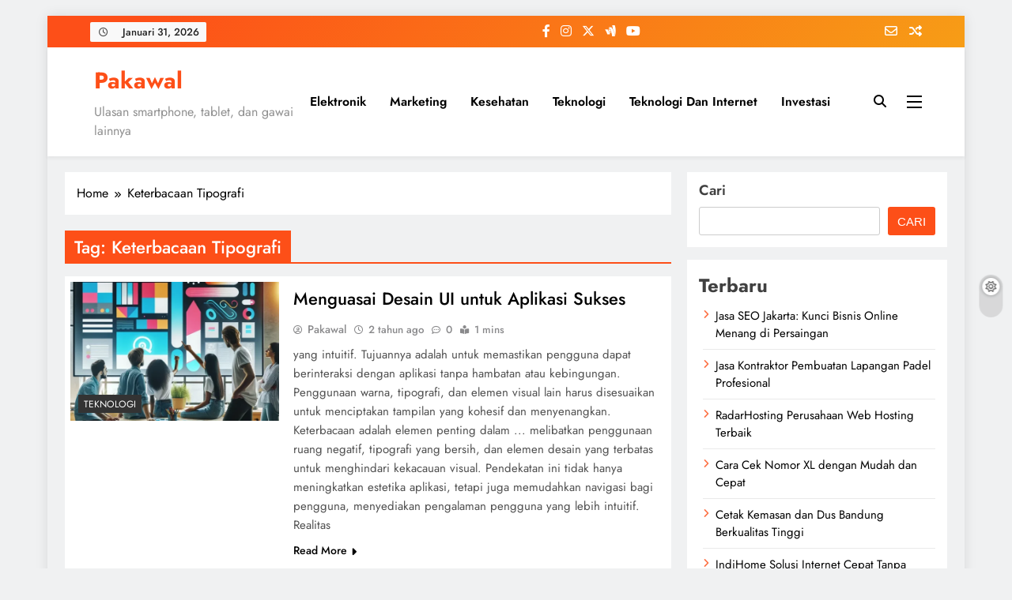

--- FILE ---
content_type: text/html; charset=UTF-8
request_url: https://pakawal.com/tag/keterbacaan-tipografi/
body_size: 17728
content:
<!doctype html><html dir="ltr" lang="id" prefix="og: https://ogp.me/ns#"><head><script data-no-optimize="1">var litespeed_docref=sessionStorage.getItem("litespeed_docref");litespeed_docref&&(Object.defineProperty(document,"referrer",{get:function(){return litespeed_docref}}),sessionStorage.removeItem("litespeed_docref"));</script> <meta charset="UTF-8"><meta name="viewport" content="width=device-width, initial-scale=1"><link rel="profile" href="https://gmpg.org/xfn/11"><title>Keterbacaan Tipografi - Pakawal</title><meta name="robots" content="max-image-preview:large" /><link rel="canonical" href="https://pakawal.com/tag/keterbacaan-tipografi/" /><meta name="generator" content="All in One SEO (AIOSEO) 4.9.3" /> <script type="application/ld+json" class="aioseo-schema">{"@context":"https:\/\/schema.org","@graph":[{"@type":"BreadcrumbList","@id":"https:\/\/pakawal.com\/tag\/keterbacaan-tipografi\/#breadcrumblist","itemListElement":[{"@type":"ListItem","@id":"https:\/\/pakawal.com#listItem","position":1,"name":"Home","item":"https:\/\/pakawal.com","nextItem":{"@type":"ListItem","@id":"https:\/\/pakawal.com\/tag\/keterbacaan-tipografi\/#listItem","name":"Keterbacaan Tipografi"}},{"@type":"ListItem","@id":"https:\/\/pakawal.com\/tag\/keterbacaan-tipografi\/#listItem","position":2,"name":"Keterbacaan Tipografi","previousItem":{"@type":"ListItem","@id":"https:\/\/pakawal.com#listItem","name":"Home"}}]},{"@type":"CollectionPage","@id":"https:\/\/pakawal.com\/tag\/keterbacaan-tipografi\/#collectionpage","url":"https:\/\/pakawal.com\/tag\/keterbacaan-tipografi\/","name":"Keterbacaan Tipografi - Pakawal","inLanguage":"id-ID","isPartOf":{"@id":"https:\/\/pakawal.com\/#website"},"breadcrumb":{"@id":"https:\/\/pakawal.com\/tag\/keterbacaan-tipografi\/#breadcrumblist"}},{"@type":"Organization","@id":"https:\/\/pakawal.com\/#organization","name":"Pakawal","description":"Ulasan smartphone, tablet, dan gawai lainnya","url":"https:\/\/pakawal.com\/"},{"@type":"WebSite","@id":"https:\/\/pakawal.com\/#website","url":"https:\/\/pakawal.com\/","name":"Pakawal","description":"Ulasan smartphone, tablet, dan gawai lainnya","inLanguage":"id-ID","publisher":{"@id":"https:\/\/pakawal.com\/#organization"}}]}</script> <link rel="alternate" type="application/rss+xml" title="Pakawal &raquo; Feed" href="https://pakawal.com/feed/" /><link rel="alternate" type="application/rss+xml" title="Pakawal &raquo; Umpan Komentar" href="https://pakawal.com/comments/feed/" /><link rel="alternate" type="application/rss+xml" title="Pakawal &raquo; Keterbacaan Tipografi Umpan Tag" href="https://pakawal.com/tag/keterbacaan-tipografi/feed/" /><style id='wp-img-auto-sizes-contain-inline-css'>img:is([sizes=auto i],[sizes^="auto," i]){contain-intrinsic-size:3000px 1500px}
/*# sourceURL=wp-img-auto-sizes-contain-inline-css */</style><link data-optimized="2" rel="stylesheet" href="https://pakawal.com/wp-content/litespeed/css/2c26a8f4a925e0651c320b6ec48b2fbf.css?ver=a922f" /><style id='wp-block-categories-inline-css'>.wp-block-categories{box-sizing:border-box}.wp-block-categories.alignleft{margin-right:2em}.wp-block-categories.alignright{margin-left:2em}.wp-block-categories.wp-block-categories-dropdown.aligncenter{text-align:center}.wp-block-categories .wp-block-categories__label{display:block;width:100%}
/*# sourceURL=https://pakawal.com/wp-includes/blocks/categories/style.min.css */</style><style id='wp-block-heading-inline-css'>h1:where(.wp-block-heading).has-background,h2:where(.wp-block-heading).has-background,h3:where(.wp-block-heading).has-background,h4:where(.wp-block-heading).has-background,h5:where(.wp-block-heading).has-background,h6:where(.wp-block-heading).has-background{padding:1.25em 2.375em}h1.has-text-align-left[style*=writing-mode]:where([style*=vertical-lr]),h1.has-text-align-right[style*=writing-mode]:where([style*=vertical-rl]),h2.has-text-align-left[style*=writing-mode]:where([style*=vertical-lr]),h2.has-text-align-right[style*=writing-mode]:where([style*=vertical-rl]),h3.has-text-align-left[style*=writing-mode]:where([style*=vertical-lr]),h3.has-text-align-right[style*=writing-mode]:where([style*=vertical-rl]),h4.has-text-align-left[style*=writing-mode]:where([style*=vertical-lr]),h4.has-text-align-right[style*=writing-mode]:where([style*=vertical-rl]),h5.has-text-align-left[style*=writing-mode]:where([style*=vertical-lr]),h5.has-text-align-right[style*=writing-mode]:where([style*=vertical-rl]),h6.has-text-align-left[style*=writing-mode]:where([style*=vertical-lr]),h6.has-text-align-right[style*=writing-mode]:where([style*=vertical-rl]){rotate:180deg}
/*# sourceURL=https://pakawal.com/wp-includes/blocks/heading/style.min.css */</style><style id='wp-block-latest-posts-inline-css'>.wp-block-latest-posts{box-sizing:border-box}.wp-block-latest-posts.alignleft{margin-right:2em}.wp-block-latest-posts.alignright{margin-left:2em}.wp-block-latest-posts.wp-block-latest-posts__list{list-style:none}.wp-block-latest-posts.wp-block-latest-posts__list li{clear:both;overflow-wrap:break-word}.wp-block-latest-posts.is-grid{display:flex;flex-wrap:wrap}.wp-block-latest-posts.is-grid li{margin:0 1.25em 1.25em 0;width:100%}@media (min-width:600px){.wp-block-latest-posts.columns-2 li{width:calc(50% - .625em)}.wp-block-latest-posts.columns-2 li:nth-child(2n){margin-right:0}.wp-block-latest-posts.columns-3 li{width:calc(33.33333% - .83333em)}.wp-block-latest-posts.columns-3 li:nth-child(3n){margin-right:0}.wp-block-latest-posts.columns-4 li{width:calc(25% - .9375em)}.wp-block-latest-posts.columns-4 li:nth-child(4n){margin-right:0}.wp-block-latest-posts.columns-5 li{width:calc(20% - 1em)}.wp-block-latest-posts.columns-5 li:nth-child(5n){margin-right:0}.wp-block-latest-posts.columns-6 li{width:calc(16.66667% - 1.04167em)}.wp-block-latest-posts.columns-6 li:nth-child(6n){margin-right:0}}:root :where(.wp-block-latest-posts.is-grid){padding:0}:root :where(.wp-block-latest-posts.wp-block-latest-posts__list){padding-left:0}.wp-block-latest-posts__post-author,.wp-block-latest-posts__post-date{display:block;font-size:.8125em}.wp-block-latest-posts__post-excerpt,.wp-block-latest-posts__post-full-content{margin-bottom:1em;margin-top:.5em}.wp-block-latest-posts__featured-image a{display:inline-block}.wp-block-latest-posts__featured-image img{height:auto;max-width:100%;width:auto}.wp-block-latest-posts__featured-image.alignleft{float:left;margin-right:1em}.wp-block-latest-posts__featured-image.alignright{float:right;margin-left:1em}.wp-block-latest-posts__featured-image.aligncenter{margin-bottom:1em;text-align:center}
/*# sourceURL=https://pakawal.com/wp-includes/blocks/latest-posts/style.min.css */</style><style id='wp-block-search-inline-css'>.wp-block-search__button{margin-left:10px;word-break:normal}.wp-block-search__button.has-icon{line-height:0}.wp-block-search__button svg{height:1.25em;min-height:24px;min-width:24px;width:1.25em;fill:currentColor;vertical-align:text-bottom}:where(.wp-block-search__button){border:1px solid #ccc;padding:6px 10px}.wp-block-search__inside-wrapper{display:flex;flex:auto;flex-wrap:nowrap;max-width:100%}.wp-block-search__label{width:100%}.wp-block-search.wp-block-search__button-only .wp-block-search__button{box-sizing:border-box;display:flex;flex-shrink:0;justify-content:center;margin-left:0;max-width:100%}.wp-block-search.wp-block-search__button-only .wp-block-search__inside-wrapper{min-width:0!important;transition-property:width}.wp-block-search.wp-block-search__button-only .wp-block-search__input{flex-basis:100%;transition-duration:.3s}.wp-block-search.wp-block-search__button-only.wp-block-search__searchfield-hidden,.wp-block-search.wp-block-search__button-only.wp-block-search__searchfield-hidden .wp-block-search__inside-wrapper{overflow:hidden}.wp-block-search.wp-block-search__button-only.wp-block-search__searchfield-hidden .wp-block-search__input{border-left-width:0!important;border-right-width:0!important;flex-basis:0;flex-grow:0;margin:0;min-width:0!important;padding-left:0!important;padding-right:0!important;width:0!important}:where(.wp-block-search__input){appearance:none;border:1px solid #949494;flex-grow:1;font-family:inherit;font-size:inherit;font-style:inherit;font-weight:inherit;letter-spacing:inherit;line-height:inherit;margin-left:0;margin-right:0;min-width:3rem;padding:8px;text-decoration:unset!important;text-transform:inherit}:where(.wp-block-search__button-inside .wp-block-search__inside-wrapper){background-color:#fff;border:1px solid #949494;box-sizing:border-box;padding:4px}:where(.wp-block-search__button-inside .wp-block-search__inside-wrapper) .wp-block-search__input{border:none;border-radius:0;padding:0 4px}:where(.wp-block-search__button-inside .wp-block-search__inside-wrapper) .wp-block-search__input:focus{outline:none}:where(.wp-block-search__button-inside .wp-block-search__inside-wrapper) :where(.wp-block-search__button){padding:4px 8px}.wp-block-search.aligncenter .wp-block-search__inside-wrapper{margin:auto}.wp-block[data-align=right] .wp-block-search.wp-block-search__button-only .wp-block-search__inside-wrapper{float:right}
/*# sourceURL=https://pakawal.com/wp-includes/blocks/search/style.min.css */</style><style id='wp-block-group-inline-css'>.wp-block-group{box-sizing:border-box}:where(.wp-block-group.wp-block-group-is-layout-constrained){position:relative}
/*# sourceURL=https://pakawal.com/wp-includes/blocks/group/style.min.css */</style><style id='wp-block-paragraph-inline-css'>.is-small-text{font-size:.875em}.is-regular-text{font-size:1em}.is-large-text{font-size:2.25em}.is-larger-text{font-size:3em}.has-drop-cap:not(:focus):first-letter{float:left;font-size:8.4em;font-style:normal;font-weight:100;line-height:.68;margin:.05em .1em 0 0;text-transform:uppercase}body.rtl .has-drop-cap:not(:focus):first-letter{float:none;margin-left:.1em}p.has-drop-cap.has-background{overflow:hidden}:root :where(p.has-background){padding:1.25em 2.375em}:where(p.has-text-color:not(.has-link-color)) a{color:inherit}p.has-text-align-left[style*="writing-mode:vertical-lr"],p.has-text-align-right[style*="writing-mode:vertical-rl"]{rotate:180deg}
/*# sourceURL=https://pakawal.com/wp-includes/blocks/paragraph/style.min.css */</style><style id='global-styles-inline-css'>:root{--wp--preset--aspect-ratio--square: 1;--wp--preset--aspect-ratio--4-3: 4/3;--wp--preset--aspect-ratio--3-4: 3/4;--wp--preset--aspect-ratio--3-2: 3/2;--wp--preset--aspect-ratio--2-3: 2/3;--wp--preset--aspect-ratio--16-9: 16/9;--wp--preset--aspect-ratio--9-16: 9/16;--wp--preset--color--black: #000000;--wp--preset--color--cyan-bluish-gray: #abb8c3;--wp--preset--color--white: #ffffff;--wp--preset--color--pale-pink: #f78da7;--wp--preset--color--vivid-red: #cf2e2e;--wp--preset--color--luminous-vivid-orange: #ff6900;--wp--preset--color--luminous-vivid-amber: #fcb900;--wp--preset--color--light-green-cyan: #7bdcb5;--wp--preset--color--vivid-green-cyan: #00d084;--wp--preset--color--pale-cyan-blue: #8ed1fc;--wp--preset--color--vivid-cyan-blue: #0693e3;--wp--preset--color--vivid-purple: #9b51e0;--wp--preset--gradient--vivid-cyan-blue-to-vivid-purple: linear-gradient(135deg,rgb(6,147,227) 0%,rgb(155,81,224) 100%);--wp--preset--gradient--light-green-cyan-to-vivid-green-cyan: linear-gradient(135deg,rgb(122,220,180) 0%,rgb(0,208,130) 100%);--wp--preset--gradient--luminous-vivid-amber-to-luminous-vivid-orange: linear-gradient(135deg,rgb(252,185,0) 0%,rgb(255,105,0) 100%);--wp--preset--gradient--luminous-vivid-orange-to-vivid-red: linear-gradient(135deg,rgb(255,105,0) 0%,rgb(207,46,46) 100%);--wp--preset--gradient--very-light-gray-to-cyan-bluish-gray: linear-gradient(135deg,rgb(238,238,238) 0%,rgb(169,184,195) 100%);--wp--preset--gradient--cool-to-warm-spectrum: linear-gradient(135deg,rgb(74,234,220) 0%,rgb(151,120,209) 20%,rgb(207,42,186) 40%,rgb(238,44,130) 60%,rgb(251,105,98) 80%,rgb(254,248,76) 100%);--wp--preset--gradient--blush-light-purple: linear-gradient(135deg,rgb(255,206,236) 0%,rgb(152,150,240) 100%);--wp--preset--gradient--blush-bordeaux: linear-gradient(135deg,rgb(254,205,165) 0%,rgb(254,45,45) 50%,rgb(107,0,62) 100%);--wp--preset--gradient--luminous-dusk: linear-gradient(135deg,rgb(255,203,112) 0%,rgb(199,81,192) 50%,rgb(65,88,208) 100%);--wp--preset--gradient--pale-ocean: linear-gradient(135deg,rgb(255,245,203) 0%,rgb(182,227,212) 50%,rgb(51,167,181) 100%);--wp--preset--gradient--electric-grass: linear-gradient(135deg,rgb(202,248,128) 0%,rgb(113,206,126) 100%);--wp--preset--gradient--midnight: linear-gradient(135deg,rgb(2,3,129) 0%,rgb(40,116,252) 100%);--wp--preset--font-size--small: 13px;--wp--preset--font-size--medium: 20px;--wp--preset--font-size--large: 36px;--wp--preset--font-size--x-large: 42px;--wp--preset--spacing--20: 0.44rem;--wp--preset--spacing--30: 0.67rem;--wp--preset--spacing--40: 1rem;--wp--preset--spacing--50: 1.5rem;--wp--preset--spacing--60: 2.25rem;--wp--preset--spacing--70: 3.38rem;--wp--preset--spacing--80: 5.06rem;--wp--preset--shadow--natural: 6px 6px 9px rgba(0, 0, 0, 0.2);--wp--preset--shadow--deep: 12px 12px 50px rgba(0, 0, 0, 0.4);--wp--preset--shadow--sharp: 6px 6px 0px rgba(0, 0, 0, 0.2);--wp--preset--shadow--outlined: 6px 6px 0px -3px rgb(255, 255, 255), 6px 6px rgb(0, 0, 0);--wp--preset--shadow--crisp: 6px 6px 0px rgb(0, 0, 0);}:where(.is-layout-flex){gap: 0.5em;}:where(.is-layout-grid){gap: 0.5em;}body .is-layout-flex{display: flex;}.is-layout-flex{flex-wrap: wrap;align-items: center;}.is-layout-flex > :is(*, div){margin: 0;}body .is-layout-grid{display: grid;}.is-layout-grid > :is(*, div){margin: 0;}:where(.wp-block-columns.is-layout-flex){gap: 2em;}:where(.wp-block-columns.is-layout-grid){gap: 2em;}:where(.wp-block-post-template.is-layout-flex){gap: 1.25em;}:where(.wp-block-post-template.is-layout-grid){gap: 1.25em;}.has-black-color{color: var(--wp--preset--color--black) !important;}.has-cyan-bluish-gray-color{color: var(--wp--preset--color--cyan-bluish-gray) !important;}.has-white-color{color: var(--wp--preset--color--white) !important;}.has-pale-pink-color{color: var(--wp--preset--color--pale-pink) !important;}.has-vivid-red-color{color: var(--wp--preset--color--vivid-red) !important;}.has-luminous-vivid-orange-color{color: var(--wp--preset--color--luminous-vivid-orange) !important;}.has-luminous-vivid-amber-color{color: var(--wp--preset--color--luminous-vivid-amber) !important;}.has-light-green-cyan-color{color: var(--wp--preset--color--light-green-cyan) !important;}.has-vivid-green-cyan-color{color: var(--wp--preset--color--vivid-green-cyan) !important;}.has-pale-cyan-blue-color{color: var(--wp--preset--color--pale-cyan-blue) !important;}.has-vivid-cyan-blue-color{color: var(--wp--preset--color--vivid-cyan-blue) !important;}.has-vivid-purple-color{color: var(--wp--preset--color--vivid-purple) !important;}.has-black-background-color{background-color: var(--wp--preset--color--black) !important;}.has-cyan-bluish-gray-background-color{background-color: var(--wp--preset--color--cyan-bluish-gray) !important;}.has-white-background-color{background-color: var(--wp--preset--color--white) !important;}.has-pale-pink-background-color{background-color: var(--wp--preset--color--pale-pink) !important;}.has-vivid-red-background-color{background-color: var(--wp--preset--color--vivid-red) !important;}.has-luminous-vivid-orange-background-color{background-color: var(--wp--preset--color--luminous-vivid-orange) !important;}.has-luminous-vivid-amber-background-color{background-color: var(--wp--preset--color--luminous-vivid-amber) !important;}.has-light-green-cyan-background-color{background-color: var(--wp--preset--color--light-green-cyan) !important;}.has-vivid-green-cyan-background-color{background-color: var(--wp--preset--color--vivid-green-cyan) !important;}.has-pale-cyan-blue-background-color{background-color: var(--wp--preset--color--pale-cyan-blue) !important;}.has-vivid-cyan-blue-background-color{background-color: var(--wp--preset--color--vivid-cyan-blue) !important;}.has-vivid-purple-background-color{background-color: var(--wp--preset--color--vivid-purple) !important;}.has-black-border-color{border-color: var(--wp--preset--color--black) !important;}.has-cyan-bluish-gray-border-color{border-color: var(--wp--preset--color--cyan-bluish-gray) !important;}.has-white-border-color{border-color: var(--wp--preset--color--white) !important;}.has-pale-pink-border-color{border-color: var(--wp--preset--color--pale-pink) !important;}.has-vivid-red-border-color{border-color: var(--wp--preset--color--vivid-red) !important;}.has-luminous-vivid-orange-border-color{border-color: var(--wp--preset--color--luminous-vivid-orange) !important;}.has-luminous-vivid-amber-border-color{border-color: var(--wp--preset--color--luminous-vivid-amber) !important;}.has-light-green-cyan-border-color{border-color: var(--wp--preset--color--light-green-cyan) !important;}.has-vivid-green-cyan-border-color{border-color: var(--wp--preset--color--vivid-green-cyan) !important;}.has-pale-cyan-blue-border-color{border-color: var(--wp--preset--color--pale-cyan-blue) !important;}.has-vivid-cyan-blue-border-color{border-color: var(--wp--preset--color--vivid-cyan-blue) !important;}.has-vivid-purple-border-color{border-color: var(--wp--preset--color--vivid-purple) !important;}.has-vivid-cyan-blue-to-vivid-purple-gradient-background{background: var(--wp--preset--gradient--vivid-cyan-blue-to-vivid-purple) !important;}.has-light-green-cyan-to-vivid-green-cyan-gradient-background{background: var(--wp--preset--gradient--light-green-cyan-to-vivid-green-cyan) !important;}.has-luminous-vivid-amber-to-luminous-vivid-orange-gradient-background{background: var(--wp--preset--gradient--luminous-vivid-amber-to-luminous-vivid-orange) !important;}.has-luminous-vivid-orange-to-vivid-red-gradient-background{background: var(--wp--preset--gradient--luminous-vivid-orange-to-vivid-red) !important;}.has-very-light-gray-to-cyan-bluish-gray-gradient-background{background: var(--wp--preset--gradient--very-light-gray-to-cyan-bluish-gray) !important;}.has-cool-to-warm-spectrum-gradient-background{background: var(--wp--preset--gradient--cool-to-warm-spectrum) !important;}.has-blush-light-purple-gradient-background{background: var(--wp--preset--gradient--blush-light-purple) !important;}.has-blush-bordeaux-gradient-background{background: var(--wp--preset--gradient--blush-bordeaux) !important;}.has-luminous-dusk-gradient-background{background: var(--wp--preset--gradient--luminous-dusk) !important;}.has-pale-ocean-gradient-background{background: var(--wp--preset--gradient--pale-ocean) !important;}.has-electric-grass-gradient-background{background: var(--wp--preset--gradient--electric-grass) !important;}.has-midnight-gradient-background{background: var(--wp--preset--gradient--midnight) !important;}.has-small-font-size{font-size: var(--wp--preset--font-size--small) !important;}.has-medium-font-size{font-size: var(--wp--preset--font-size--medium) !important;}.has-large-font-size{font-size: var(--wp--preset--font-size--large) !important;}.has-x-large-font-size{font-size: var(--wp--preset--font-size--x-large) !important;}
/*# sourceURL=global-styles-inline-css */</style><style id='classic-theme-styles-inline-css'>/*! This file is auto-generated */
.wp-block-button__link{color:#fff;background-color:#32373c;border-radius:9999px;box-shadow:none;text-decoration:none;padding:calc(.667em + 2px) calc(1.333em + 2px);font-size:1.125em}.wp-block-file__button{background:#32373c;color:#fff;text-decoration:none}
/*# sourceURL=/wp-includes/css/classic-themes.min.css */</style><style id='ez-toc-inline-css'>div#ez-toc-container .ez-toc-title {font-size: 120%;}div#ez-toc-container .ez-toc-title {font-weight: 500;}div#ez-toc-container ul li , div#ez-toc-container ul li a {font-size: 95%;}div#ez-toc-container ul li , div#ez-toc-container ul li a {font-weight: 500;}div#ez-toc-container nav ul ul li {font-size: 90%;}.ez-toc-box-title {font-weight: bold; margin-bottom: 10px; text-align: center; text-transform: uppercase; letter-spacing: 1px; color: #666; padding-bottom: 5px;position:absolute;top:-4%;left:5%;background-color: inherit;transition: top 0.3s ease;}.ez-toc-box-title.toc-closed {top:-25%;}
.ez-toc-container-direction {direction: ltr;}.ez-toc-counter ul{counter-reset: item ;}.ez-toc-counter nav ul li a::before {content: counters(item, '.', decimal) '. ';display: inline-block;counter-increment: item;flex-grow: 0;flex-shrink: 0;margin-right: .2em; float: left; }.ez-toc-widget-direction {direction: ltr;}.ez-toc-widget-container ul{counter-reset: item ;}.ez-toc-widget-container nav ul li a::before {content: counters(item, '.', decimal) '. ';display: inline-block;counter-increment: item;flex-grow: 0;flex-shrink: 0;margin-right: .2em; float: left; }
/*# sourceURL=ez-toc-inline-css */</style><style id='digital-newspaper-style-inline-css'>body.digital_newspaper_font_typography{ --digital-newspaper-global-preset-color-1: #FD4F18;}
 body.digital_newspaper_font_typography{ --digital-newspaper-global-preset-color-2: #27272a;}
 body.digital_newspaper_font_typography{ --digital-newspaper-global-preset-color-3: #ef4444;}
 body.digital_newspaper_font_typography{ --digital-newspaper-global-preset-color-4: #eab308;}
 body.digital_newspaper_font_typography{ --digital-newspaper-global-preset-color-5: #84cc16;}
 body.digital_newspaper_font_typography{ --digital-newspaper-global-preset-color-6: #22c55e;}
 body.digital_newspaper_font_typography{ --digital-newspaper-global-preset-color-7: #06b6d4;}
 body.digital_newspaper_font_typography{ --digital-newspaper-global-preset-color-8: #0284c7;}
 body.digital_newspaper_font_typography{ --digital-newspaper-global-preset-color-9: #6366f1;}
 body.digital_newspaper_font_typography{ --digital-newspaper-global-preset-color-10: #84cc16;}
 body.digital_newspaper_font_typography{ --digital-newspaper-global-preset-color-11: #a855f7;}
 body.digital_newspaper_font_typography{ --digital-newspaper-global-preset-color-12: #f43f5e;}
 body.digital_newspaper_font_typography{ --digital-newspaper-global-preset-gradient-color-1: linear-gradient( 135deg, #485563 10%, #29323c 100%);}
 body.digital_newspaper_font_typography{ --digital-newspaper-global-preset-gradient-color-2: linear-gradient( 135deg, #FF512F 10%, #F09819 100%);}
 body.digital_newspaper_font_typography{ --digital-newspaper-global-preset-gradient-color-3: linear-gradient( 135deg, #00416A 10%, #E4E5E6 100%);}
 body.digital_newspaper_font_typography{ --digital-newspaper-global-preset-gradient-color-4: linear-gradient( 135deg, #CE9FFC 10%, #7367F0 100%);}
 body.digital_newspaper_font_typography{ --digital-newspaper-global-preset-gradient-color-5: linear-gradient( 135deg, #90F7EC 10%, #32CCBC 100%);}
 body.digital_newspaper_font_typography{ --digital-newspaper-global-preset-gradient-color-6: linear-gradient( 135deg, #81FBB8 10%, #28C76F 100%);}
 body.digital_newspaper_font_typography{ --digital-newspaper-global-preset-gradient-color-7: linear-gradient( 135deg, #EB3349 10%, #F45C43 100%);}
 body.digital_newspaper_font_typography{ --digital-newspaper-global-preset-gradient-color-8: linear-gradient( 135deg, #FFF720 10%, #3CD500 100%);}
 body.digital_newspaper_font_typography{ --digital-newspaper-global-preset-gradient-color-9: linear-gradient( 135deg, #FF96F9 10%, #C32BAC 100%);}
 body.digital_newspaper_font_typography{ --digital-newspaper-global-preset-gradient-color-10: linear-gradient( 135deg, #69FF97 10%, #00E4FF 100%);}
 body.digital_newspaper_font_typography{ --digital-newspaper-global-preset-gradient-color-11: linear-gradient( 135deg, #3C8CE7 10%, #00EAFF 100%);}
 body.digital_newspaper_font_typography{ --digital-newspaper-global-preset-gradient-color-12: linear-gradient( 135deg, #FF7AF5 10%, #513162 100%);}
.digital_newspaper_font_typography { --header-padding: 15px;} .digital_newspaper_font_typography { --header-padding-tablet: 10px;} .digital_newspaper_font_typography { --header-padding-smartphone: 10px;}.digital_newspaper_main_body .site-header.layout--default .top-header{ background: linear-gradient(135deg,rgb(253,79,24) 10%,rgb(247,157,22) 100%)}.digital_newspaper_font_typography { --site-title-family : Jost; }
.digital_newspaper_font_typography { --site-title-weight : 700; }
.digital_newspaper_font_typography { --site-title-texttransform : unset; }
.digital_newspaper_font_typography { --site-title-textdecoration : none; }
.digital_newspaper_font_typography { --site-title-size : 29px; }
.digital_newspaper_font_typography { --site-title-size-tab : 29px; }
.digital_newspaper_font_typography { --site-title-size-mobile : 29px; }
.digital_newspaper_font_typography { --site-title-lineheight : 45px; }
.digital_newspaper_font_typography { --site-title-lineheight-tab : 42px; }
.digital_newspaper_font_typography { --site-title-lineheight-mobile : 40px; }
.digital_newspaper_font_typography { --site-title-letterspacing : 0px; }
.digital_newspaper_font_typography { --site-title-letterspacing-tab : 0px; }
.digital_newspaper_font_typography { --site-title-letterspacing-mobile : 0px; }
.digital_newspaper_font_typography { --block-title-family : Jost; }
.digital_newspaper_font_typography { --block-title-weight : 500; }
.digital_newspaper_font_typography { --block-title-texttransform : unset; }
.digital_newspaper_font_typography { --block-title-textdecoration : none; }
.digital_newspaper_font_typography { --block-title-size : 26px; }
.digital_newspaper_font_typography { --block-title-size-tab : 26px; }
.digital_newspaper_font_typography { --block-title-size-mobile : 25px; }
.digital_newspaper_font_typography { --block-title-lineheight : 30px; }
.digital_newspaper_font_typography { --block-title-lineheight-tab : 30px; }
.digital_newspaper_font_typography { --block-title-lineheight-mobile : 30px; }
.digital_newspaper_font_typography { --block-title-letterspacing : 0px; }
.digital_newspaper_font_typography { --block-title-letterspacing-tab : 0px; }
.digital_newspaper_font_typography { --block-title-letterspacing-mobile : 0px; }
.digital_newspaper_font_typography { --post-title-family : Jost; }
.digital_newspaper_font_typography { --post-title-weight : 500; }
.digital_newspaper_font_typography { --post-title-texttransform : unset; }
.digital_newspaper_font_typography { --post-title-textdecoration : none; }
.digital_newspaper_font_typography { --post-title-size : 22px; }
.digital_newspaper_font_typography { --post-title-size-tab : 20px; }
.digital_newspaper_font_typography { --post-title-size-mobile : 19px; }
.digital_newspaper_font_typography { --post-title-lineheight : 27px; }
.digital_newspaper_font_typography { --post-title-lineheight-tab : 27px; }
.digital_newspaper_font_typography { --post-title-lineheight-mobile : 27px; }
.digital_newspaper_font_typography { --post-title-letterspacing : 0px; }
.digital_newspaper_font_typography { --post-title-letterspacing-tab : 0px; }
.digital_newspaper_font_typography { --post-title-letterspacing-mobile : 0px; }
.digital_newspaper_font_typography { --meta-family : Jost; }
.digital_newspaper_font_typography { --meta-weight : 500; }
.digital_newspaper_font_typography { --meta-texttransform : unset; }
.digital_newspaper_font_typography { --meta-textdecoration : none; }
.digital_newspaper_font_typography { --meta-size : 14px; }
.digital_newspaper_font_typography { --meta-size-tab : 14px; }
.digital_newspaper_font_typography { --meta-size-mobile : 14px; }
.digital_newspaper_font_typography { --meta-lineheight : 20px; }
.digital_newspaper_font_typography { --meta-lineheight-tab : 20px; }
.digital_newspaper_font_typography { --meta-lineheight-mobile : 20px; }
.digital_newspaper_font_typography { --meta-letterspacing : 0px; }
.digital_newspaper_font_typography { --meta-letterspacing-tab : 0px; }
.digital_newspaper_font_typography { --meta-letterspacing-mobile : 0px; }
.digital_newspaper_font_typography { --content-family : Jost; }
.digital_newspaper_font_typography { --content-weight : 400; }
.digital_newspaper_font_typography { --content-texttransform : unset; }
.digital_newspaper_font_typography { --content-textdecoration : none; }
.digital_newspaper_font_typography { --content-size : 15px; }
.digital_newspaper_font_typography { --content-size-tab : 15px; }
.digital_newspaper_font_typography { --content-size-mobile : 15px; }
.digital_newspaper_font_typography { --content-lineheight : 24px; }
.digital_newspaper_font_typography { --content-lineheight-tab : 24px; }
.digital_newspaper_font_typography { --content-lineheight-mobile : 24px; }
.digital_newspaper_font_typography { --content-letterspacing : 0px; }
.digital_newspaper_font_typography { --content-letterspacing-tab : 0px; }
.digital_newspaper_font_typography { --content-letterspacing-mobile : 0px; }
.digital_newspaper_font_typography { --menu-family : Jost; }
.digital_newspaper_font_typography { --menu-weight : 600; }
.digital_newspaper_font_typography { --menu-texttransform : unset; }
.digital_newspaper_font_typography { --menu-textdecoration : none; }
.digital_newspaper_font_typography { --menu-size : 15px; }
.digital_newspaper_font_typography { --menu-size-tab : 16px; }
.digital_newspaper_font_typography { --menu-size-mobile : 16px; }
.digital_newspaper_font_typography { --menu-lineheight : 24px; }
.digital_newspaper_font_typography { --menu-lineheight-tab : 24px; }
.digital_newspaper_font_typography { --menu-lineheight-mobile : 24px; }
.digital_newspaper_font_typography { --menu-letterspacing : 0px; }
.digital_newspaper_font_typography { --menu-letterspacing-tab : 0px; }
.digital_newspaper_font_typography { --menu-letterspacing-mobile : 0px; }
.digital_newspaper_font_typography { --submenu-family : Jost; }
.digital_newspaper_font_typography { --submenu-weight : 700; }
.digital_newspaper_font_typography { --submenu-texttransform : unset; }
.digital_newspaper_font_typography { --submenu-textdecoration : none; }
.digital_newspaper_font_typography { --submenu-size : 15px; }
.digital_newspaper_font_typography { --submenu-size-tab : 15px; }
.digital_newspaper_font_typography { --submenu-size-mobile : 15px; }
.digital_newspaper_font_typography { --submenu-lineheight : 24px; }
.digital_newspaper_font_typography { --submenu-lineheight-tab : 24px; }
.digital_newspaper_font_typography { --submenu-lineheight-mobile : 24px; }
.digital_newspaper_font_typography { --submenu-letterspacing : 0px; }
.digital_newspaper_font_typography { --submenu-letterspacing-tab : 0px; }
.digital_newspaper_font_typography { --submenu-letterspacing-mobile : 0px; }
.digital_newspaper_font_typography { --single-title-family : Jost; }
.digital_newspaper_font_typography { --single-title-weight : 700; }
.digital_newspaper_font_typography { --single-title-texttransform : unset; }
.digital_newspaper_font_typography { --single-title-textdecoration : none; }
.digital_newspaper_font_typography { --single-title-size : 34px; }
.digital_newspaper_font_typography { --single-title-size-tab : 32px; }
.digital_newspaper_font_typography { --single-title-size-mobile : 30px; }
.digital_newspaper_font_typography { --single-title-lineheight : 40px; }
.digital_newspaper_font_typography { --single-title-lineheight-tab : 40px; }
.digital_newspaper_font_typography { --single-title-lineheight-mobile : 35px; }
.digital_newspaper_font_typography { --single-title-letterspacing : 0px; }
.digital_newspaper_font_typography { --single-title-letterspacing-tab : 0px; }
.digital_newspaper_font_typography { --single-title-letterspacing-mobile : 0px; }
.digital_newspaper_font_typography { --single-meta-family : Jost; }
.digital_newspaper_font_typography { --single-meta-weight : 500; }
.digital_newspaper_font_typography { --single-meta-texttransform : unset; }
.digital_newspaper_font_typography { --single-meta-textdecoration : none; }
.digital_newspaper_font_typography { --single-meta-size : 14px; }
.digital_newspaper_font_typography { --single-meta-size-tab : 14px; }
.digital_newspaper_font_typography { --single-meta-size-mobile : 13px; }
.digital_newspaper_font_typography { --single-meta-lineheight : 22px; }
.digital_newspaper_font_typography { --single-meta-lineheight-tab : 22px; }
.digital_newspaper_font_typography { --single-meta-lineheight-mobile : 22px; }
.digital_newspaper_font_typography { --single-meta-letterspacing : 0px; }
.digital_newspaper_font_typography { --single-meta-letterspacing-tab : 0px; }
.digital_newspaper_font_typography { --single-meta-letterspacing-mobile : 0px; }
.digital_newspaper_font_typography { --single-content-family : Jost; }
.digital_newspaper_font_typography { --single-content-weight : 400; }
.digital_newspaper_font_typography { --single-content-texttransform : unset; }
.digital_newspaper_font_typography { --single-content-textdecoration : none; }
.digital_newspaper_font_typography { --single-content-size : 17px; }
.digital_newspaper_font_typography { --single-content-size-tab : 16px; }
.digital_newspaper_font_typography { --single-content-size-mobile : 16px; }
.digital_newspaper_font_typography { --single-content-lineheight : 27px; }
.digital_newspaper_font_typography { --single-content-lineheight-tab : 22px; }
.digital_newspaper_font_typography { --single-content-lineheight-mobile : 22px; }
.digital_newspaper_font_typography { --single-content-letterspacing : 0px; }
.digital_newspaper_font_typography { --single-content-letterspacing-tab : 0px; }
.digital_newspaper_font_typography { --single-content-letterspacing-mobile : 0px; }
body .site-branding img.custom-logo{ width: 230px; }@media(max-width: 940px) { body .site-branding img.custom-logo{ width: 200px; } }
@media(max-width: 610px) { body .site-branding img.custom-logo{ width: 200px; } }
.digital_newspaper_main_body { --site-bk-color: #F0F1F2} body.digital_newspaper_font_typography{ --digital-newspaper-animation-object-color: #FD4F18;}
@media(max-width: 610px) { .ads-banner{ display : block;} }@media(max-width: 610px) { body #digital-newspaper-scroll-to-top.show{ display : none;} } body.digital_newspaper_main_body{ --theme-color-red: #FD4F18;} body.digital_newspaper_dark_mode{ --theme-color-red: #FD4F18;}body .post-categories .cat-item.cat-2900 { background-color : #333333} body .post-categories .cat-item.cat-2900:hover { background-color : #FD4F18} body .digital-newspaper-category-no-bk .post-categories .cat-item.cat-2900 a { color : #333333} body .digital-newspaper-category-no-bk .post-categories .cat-item.cat-2900 a:hover { color : #FD4F18;} body .post-categories .cat-item.cat-2779 { background-color : #333333} body .post-categories .cat-item.cat-2779:hover { background-color : #FD4F18} body .digital-newspaper-category-no-bk .post-categories .cat-item.cat-2779 a { color : #333333} body .digital-newspaper-category-no-bk .post-categories .cat-item.cat-2779 a:hover { color : #FD4F18;} body .post-categories .cat-item.cat-544 { background-color : #333333} body .post-categories .cat-item.cat-544:hover { background-color : #FD4F18} body .digital-newspaper-category-no-bk .post-categories .cat-item.cat-544 a { color : #333333} body .digital-newspaper-category-no-bk .post-categories .cat-item.cat-544 a:hover { color : #FD4F18;} body .post-categories .cat-item.cat-2076 { background-color : #333333} body .post-categories .cat-item.cat-2076:hover { background-color : #FD4F18} body .digital-newspaper-category-no-bk .post-categories .cat-item.cat-2076 a { color : #333333} body .digital-newspaper-category-no-bk .post-categories .cat-item.cat-2076 a:hover { color : #FD4F18;} body .post-categories .cat-item.cat-303 { background-color : #333333} body .post-categories .cat-item.cat-303:hover { background-color : #FD4F18} body .digital-newspaper-category-no-bk .post-categories .cat-item.cat-303 a { color : #333333} body .digital-newspaper-category-no-bk .post-categories .cat-item.cat-303 a:hover { color : #FD4F18;} body .post-categories .cat-item.cat-2114 { background-color : #333333} body .post-categories .cat-item.cat-2114:hover { background-color : #FD4F18} body .digital-newspaper-category-no-bk .post-categories .cat-item.cat-2114 a { color : #333333} body .digital-newspaper-category-no-bk .post-categories .cat-item.cat-2114 a:hover { color : #FD4F18;} body .post-categories .cat-item.cat-2038 { background-color : #333333} body .post-categories .cat-item.cat-2038:hover { background-color : #FD4F18} body .digital-newspaper-category-no-bk .post-categories .cat-item.cat-2038 a { color : #333333} body .digital-newspaper-category-no-bk .post-categories .cat-item.cat-2038 a:hover { color : #FD4F18;} body .post-categories .cat-item.cat-3444 { background-color : #333333} body .post-categories .cat-item.cat-3444:hover { background-color : #FD4F18} body .digital-newspaper-category-no-bk .post-categories .cat-item.cat-3444 a { color : #333333} body .digital-newspaper-category-no-bk .post-categories .cat-item.cat-3444 a:hover { color : #FD4F18;} body .post-categories .cat-item.cat-2618 { background-color : #333333} body .post-categories .cat-item.cat-2618:hover { background-color : #FD4F18} body .digital-newspaper-category-no-bk .post-categories .cat-item.cat-2618 a { color : #333333} body .digital-newspaper-category-no-bk .post-categories .cat-item.cat-2618 a:hover { color : #FD4F18;} body .post-categories .cat-item.cat-2761 { background-color : #333333} body .post-categories .cat-item.cat-2761:hover { background-color : #FD4F18} body .digital-newspaper-category-no-bk .post-categories .cat-item.cat-2761 a { color : #333333} body .digital-newspaper-category-no-bk .post-categories .cat-item.cat-2761 a:hover { color : #FD4F18;} body .post-categories .cat-item.cat-3241 { background-color : #333333} body .post-categories .cat-item.cat-3241:hover { background-color : #FD4F18} body .digital-newspaper-category-no-bk .post-categories .cat-item.cat-3241 a { color : #333333} body .digital-newspaper-category-no-bk .post-categories .cat-item.cat-3241 a:hover { color : #FD4F18;} body .post-categories .cat-item.cat-889 { background-color : #333333} body .post-categories .cat-item.cat-889:hover { background-color : #FD4F18} body .digital-newspaper-category-no-bk .post-categories .cat-item.cat-889 a { color : #333333} body .digital-newspaper-category-no-bk .post-categories .cat-item.cat-889 a:hover { color : #FD4F18;} body .post-categories .cat-item.cat-321 { background-color : #333333} body .post-categories .cat-item.cat-321:hover { background-color : #FD4F18} body .digital-newspaper-category-no-bk .post-categories .cat-item.cat-321 a { color : #333333} body .digital-newspaper-category-no-bk .post-categories .cat-item.cat-321 a:hover { color : #FD4F18;} body .post-categories .cat-item.cat-2 { background-color : #333333} body .post-categories .cat-item.cat-2:hover { background-color : #FD4F18} body .digital-newspaper-category-no-bk .post-categories .cat-item.cat-2 a { color : #333333} body .digital-newspaper-category-no-bk .post-categories .cat-item.cat-2 a:hover { color : #FD4F18;} body .post-categories .cat-item.cat-2933 { background-color : #333333} body .post-categories .cat-item.cat-2933:hover { background-color : #FD4F18} body .digital-newspaper-category-no-bk .post-categories .cat-item.cat-2933 a { color : #333333} body .digital-newspaper-category-no-bk .post-categories .cat-item.cat-2933 a:hover { color : #FD4F18;} body .post-categories .cat-item.cat-3014 { background-color : #333333} body .post-categories .cat-item.cat-3014:hover { background-color : #FD4F18} body .digital-newspaper-category-no-bk .post-categories .cat-item.cat-3014 a { color : #333333} body .digital-newspaper-category-no-bk .post-categories .cat-item.cat-3014 a:hover { color : #FD4F18;} body .post-categories .cat-item.cat-2171 { background-color : #333333} body .post-categories .cat-item.cat-2171:hover { background-color : #FD4F18} body .digital-newspaper-category-no-bk .post-categories .cat-item.cat-2171 a { color : #333333} body .digital-newspaper-category-no-bk .post-categories .cat-item.cat-2171 a:hover { color : #FD4F18;} body .post-categories .cat-item.cat-713 { background-color : #333333} body .post-categories .cat-item.cat-713:hover { background-color : #FD4F18} body .digital-newspaper-category-no-bk .post-categories .cat-item.cat-713 a { color : #333333} body .digital-newspaper-category-no-bk .post-categories .cat-item.cat-713 a:hover { color : #FD4F18;} body .post-categories .cat-item.cat-3887 { background-color : #333333} body .post-categories .cat-item.cat-3887:hover { background-color : #FD4F18} body .digital-newspaper-category-no-bk .post-categories .cat-item.cat-3887 a { color : #333333} body .digital-newspaper-category-no-bk .post-categories .cat-item.cat-3887 a:hover { color : #FD4F18;} body .post-categories .cat-item.cat-417 { background-color : #333333} body .post-categories .cat-item.cat-417:hover { background-color : #FD4F18} body .digital-newspaper-category-no-bk .post-categories .cat-item.cat-417 a { color : #333333} body .digital-newspaper-category-no-bk .post-categories .cat-item.cat-417 a:hover { color : #FD4F18;} body .post-categories .cat-item.cat-401 { background-color : #333333} body .post-categories .cat-item.cat-401:hover { background-color : #FD4F18} body .digital-newspaper-category-no-bk .post-categories .cat-item.cat-401 a { color : #333333} body .digital-newspaper-category-no-bk .post-categories .cat-item.cat-401 a:hover { color : #FD4F18;} body .post-categories .cat-item.cat-3 { background-color : #333333} body .post-categories .cat-item.cat-3:hover { background-color : #FD4F18} body .digital-newspaper-category-no-bk .post-categories .cat-item.cat-3 a { color : #333333} body .digital-newspaper-category-no-bk .post-categories .cat-item.cat-3 a:hover { color : #FD4F18;} body .post-categories .cat-item.cat-2367 { background-color : #333333} body .post-categories .cat-item.cat-2367:hover { background-color : #FD4F18} body .digital-newspaper-category-no-bk .post-categories .cat-item.cat-2367 a { color : #333333} body .digital-newspaper-category-no-bk .post-categories .cat-item.cat-2367 a:hover { color : #FD4F18;} body .post-categories .cat-item.cat-333 { background-color : #333333} body .post-categories .cat-item.cat-333:hover { background-color : #FD4F18} body .digital-newspaper-category-no-bk .post-categories .cat-item.cat-333 a { color : #333333} body .digital-newspaper-category-no-bk .post-categories .cat-item.cat-333 a:hover { color : #FD4F18;} body .post-categories .cat-item.cat-2597 { background-color : #333333} body .post-categories .cat-item.cat-2597:hover { background-color : #FD4F18} body .digital-newspaper-category-no-bk .post-categories .cat-item.cat-2597 a { color : #333333} body .digital-newspaper-category-no-bk .post-categories .cat-item.cat-2597 a:hover { color : #FD4F18;} body .post-categories .cat-item.cat-180 { background-color : #333333} body .post-categories .cat-item.cat-180:hover { background-color : #FD4F18} body .digital-newspaper-category-no-bk .post-categories .cat-item.cat-180 a { color : #333333} body .digital-newspaper-category-no-bk .post-categories .cat-item.cat-180 a:hover { color : #FD4F18;} body .post-categories .cat-item.cat-2740 { background-color : #333333} body .post-categories .cat-item.cat-2740:hover { background-color : #FD4F18} body .digital-newspaper-category-no-bk .post-categories .cat-item.cat-2740 a { color : #333333} body .digital-newspaper-category-no-bk .post-categories .cat-item.cat-2740 a:hover { color : #FD4F18;} body .post-categories .cat-item.cat-291 { background-color : #333333} body .post-categories .cat-item.cat-291:hover { background-color : #FD4F18} body .digital-newspaper-category-no-bk .post-categories .cat-item.cat-291 a { color : #333333} body .digital-newspaper-category-no-bk .post-categories .cat-item.cat-291 a:hover { color : #FD4F18;} body .post-categories .cat-item.cat-3307 { background-color : #333333} body .post-categories .cat-item.cat-3307:hover { background-color : #FD4F18} body .digital-newspaper-category-no-bk .post-categories .cat-item.cat-3307 a { color : #333333} body .digital-newspaper-category-no-bk .post-categories .cat-item.cat-3307 a:hover { color : #FD4F18;} body .post-categories .cat-item.cat-1544 { background-color : #333333} body .post-categories .cat-item.cat-1544:hover { background-color : #FD4F18} body .digital-newspaper-category-no-bk .post-categories .cat-item.cat-1544 a { color : #333333} body .digital-newspaper-category-no-bk .post-categories .cat-item.cat-1544 a:hover { color : #FD4F18;} body .post-categories .cat-item.cat-1174 { background-color : #333333} body .post-categories .cat-item.cat-1174:hover { background-color : #FD4F18} body .digital-newspaper-category-no-bk .post-categories .cat-item.cat-1174 a { color : #333333} body .digital-newspaper-category-no-bk .post-categories .cat-item.cat-1174 a:hover { color : #FD4F18;} body .post-categories .cat-item.cat-2882 { background-color : #333333} body .post-categories .cat-item.cat-2882:hover { background-color : #FD4F18} body .digital-newspaper-category-no-bk .post-categories .cat-item.cat-2882 a { color : #333333} body .digital-newspaper-category-no-bk .post-categories .cat-item.cat-2882 a:hover { color : #FD4F18;} body .post-categories .cat-item.cat-2578 { background-color : #333333} body .post-categories .cat-item.cat-2578:hover { background-color : #FD4F18} body .digital-newspaper-category-no-bk .post-categories .cat-item.cat-2578 a { color : #333333} body .digital-newspaper-category-no-bk .post-categories .cat-item.cat-2578 a:hover { color : #FD4F18;} body .post-categories .cat-item.cat-2559 { background-color : #333333} body .post-categories .cat-item.cat-2559:hover { background-color : #FD4F18} body .digital-newspaper-category-no-bk .post-categories .cat-item.cat-2559 a { color : #333333} body .digital-newspaper-category-no-bk .post-categories .cat-item.cat-2559 a:hover { color : #FD4F18;} body .post-categories .cat-item.cat-1148 { background-color : #333333} body .post-categories .cat-item.cat-1148:hover { background-color : #FD4F18} body .digital-newspaper-category-no-bk .post-categories .cat-item.cat-1148 a { color : #333333} body .digital-newspaper-category-no-bk .post-categories .cat-item.cat-1148 a:hover { color : #FD4F18;} body .post-categories .cat-item.cat-1133 { background-color : #333333} body .post-categories .cat-item.cat-1133:hover { background-color : #FD4F18} body .digital-newspaper-category-no-bk .post-categories .cat-item.cat-1133 a { color : #333333} body .digital-newspaper-category-no-bk .post-categories .cat-item.cat-1133 a:hover { color : #FD4F18;} body .post-categories .cat-item.cat-105 { background-color : #333333} body .post-categories .cat-item.cat-105:hover { background-color : #FD4F18} body .digital-newspaper-category-no-bk .post-categories .cat-item.cat-105 a { color : #333333} body .digital-newspaper-category-no-bk .post-categories .cat-item.cat-105 a:hover { color : #FD4F18;} body .post-categories .cat-item.cat-3222 { background-color : #333333} body .post-categories .cat-item.cat-3222:hover { background-color : #FD4F18} body .digital-newspaper-category-no-bk .post-categories .cat-item.cat-3222 a { color : #333333} body .digital-newspaper-category-no-bk .post-categories .cat-item.cat-3222 a:hover { color : #FD4F18;} body .post-categories .cat-item.cat-2461 { background-color : #333333} body .post-categories .cat-item.cat-2461:hover { background-color : #FD4F18} body .digital-newspaper-category-no-bk .post-categories .cat-item.cat-2461 a { color : #333333} body .digital-newspaper-category-no-bk .post-categories .cat-item.cat-2461 a:hover { color : #FD4F18;} body .post-categories .cat-item.cat-2859 { background-color : #333333} body .post-categories .cat-item.cat-2859:hover { background-color : #FD4F18} body .digital-newspaper-category-no-bk .post-categories .cat-item.cat-2859 a { color : #333333} body .digital-newspaper-category-no-bk .post-categories .cat-item.cat-2859 a:hover { color : #FD4F18;} body .post-categories .cat-item.cat-2829 { background-color : #333333} body .post-categories .cat-item.cat-2829:hover { background-color : #FD4F18} body .digital-newspaper-category-no-bk .post-categories .cat-item.cat-2829 a { color : #333333} body .digital-newspaper-category-no-bk .post-categories .cat-item.cat-2829 a:hover { color : #FD4F18;} body .post-categories .cat-item.cat-2344 { background-color : #333333} body .post-categories .cat-item.cat-2344:hover { background-color : #FD4F18} body .digital-newspaper-category-no-bk .post-categories .cat-item.cat-2344 a { color : #333333} body .digital-newspaper-category-no-bk .post-categories .cat-item.cat-2344 a:hover { color : #FD4F18;} body .post-categories .cat-item.cat-3035 { background-color : #333333} body .post-categories .cat-item.cat-3035:hover { background-color : #FD4F18} body .digital-newspaper-category-no-bk .post-categories .cat-item.cat-3035 a { color : #333333} body .digital-newspaper-category-no-bk .post-categories .cat-item.cat-3035 a:hover { color : #FD4F18;} body .post-categories .cat-item.cat-2673 { background-color : #333333} body .post-categories .cat-item.cat-2673:hover { background-color : #FD4F18} body .digital-newspaper-category-no-bk .post-categories .cat-item.cat-2673 a { color : #333333} body .digital-newspaper-category-no-bk .post-categories .cat-item.cat-2673 a:hover { color : #FD4F18;} body .post-categories .cat-item.cat-615 { background-color : #333333} body .post-categories .cat-item.cat-615:hover { background-color : #FD4F18} body .digital-newspaper-category-no-bk .post-categories .cat-item.cat-615 a { color : #333333} body .digital-newspaper-category-no-bk .post-categories .cat-item.cat-615 a:hover { color : #FD4F18;} body .post-categories .cat-item.cat-2953 { background-color : #333333} body .post-categories .cat-item.cat-2953:hover { background-color : #FD4F18} body .digital-newspaper-category-no-bk .post-categories .cat-item.cat-2953 a { color : #333333} body .digital-newspaper-category-no-bk .post-categories .cat-item.cat-2953 a:hover { color : #FD4F18;} body .post-categories .cat-item.cat-841 { background-color : #333333} body .post-categories .cat-item.cat-841:hover { background-color : #FD4F18} body .digital-newspaper-category-no-bk .post-categories .cat-item.cat-841 a { color : #333333} body .digital-newspaper-category-no-bk .post-categories .cat-item.cat-841 a:hover { color : #FD4F18;} body .post-categories .cat-item.cat-2792 { background-color : #333333} body .post-categories .cat-item.cat-2792:hover { background-color : #FD4F18} body .digital-newspaper-category-no-bk .post-categories .cat-item.cat-2792 a { color : #333333} body .digital-newspaper-category-no-bk .post-categories .cat-item.cat-2792 a:hover { color : #FD4F18;} body .post-categories .cat-item.cat-26 { background-color : #333333} body .post-categories .cat-item.cat-26:hover { background-color : #FD4F18} body .digital-newspaper-category-no-bk .post-categories .cat-item.cat-26 a { color : #333333} body .digital-newspaper-category-no-bk .post-categories .cat-item.cat-26 a:hover { color : #FD4F18;} body .post-categories .cat-item.cat-917 { background-color : #333333} body .post-categories .cat-item.cat-917:hover { background-color : #FD4F18} body .digital-newspaper-category-no-bk .post-categories .cat-item.cat-917 a { color : #333333} body .digital-newspaper-category-no-bk .post-categories .cat-item.cat-917 a:hover { color : #FD4F18;} body .post-categories .cat-item.cat-2158 { background-color : #333333} body .post-categories .cat-item.cat-2158:hover { background-color : #FD4F18} body .digital-newspaper-category-no-bk .post-categories .cat-item.cat-2158 a { color : #333333} body .digital-newspaper-category-no-bk .post-categories .cat-item.cat-2158 a:hover { color : #FD4F18;} body .post-categories .cat-item.cat-2655 { background-color : #333333} body .post-categories .cat-item.cat-2655:hover { background-color : #FD4F18} body .digital-newspaper-category-no-bk .post-categories .cat-item.cat-2655 a { color : #333333} body .digital-newspaper-category-no-bk .post-categories .cat-item.cat-2655 a:hover { color : #FD4F18;} body .post-categories .cat-item.cat-2388 { background-color : #333333} body .post-categories .cat-item.cat-2388:hover { background-color : #FD4F18} body .digital-newspaper-category-no-bk .post-categories .cat-item.cat-2388 a { color : #333333} body .digital-newspaper-category-no-bk .post-categories .cat-item.cat-2388 a:hover { color : #FD4F18;} body .post-categories .cat-item.cat-65 { background-color : #333333} body .post-categories .cat-item.cat-65:hover { background-color : #FD4F18} body .digital-newspaper-category-no-bk .post-categories .cat-item.cat-65 a { color : #333333} body .digital-newspaper-category-no-bk .post-categories .cat-item.cat-65 a:hover { color : #FD4F18;} body .post-categories .cat-item.cat-2691 { background-color : #333333} body .post-categories .cat-item.cat-2691:hover { background-color : #FD4F18} body .digital-newspaper-category-no-bk .post-categories .cat-item.cat-2691 a { color : #333333} body .digital-newspaper-category-no-bk .post-categories .cat-item.cat-2691 a:hover { color : #FD4F18;} body .post-categories .cat-item.cat-2250 { background-color : #333333} body .post-categories .cat-item.cat-2250:hover { background-color : #FD4F18} body .digital-newspaper-category-no-bk .post-categories .cat-item.cat-2250 a { color : #333333} body .digital-newspaper-category-no-bk .post-categories .cat-item.cat-2250 a:hover { color : #FD4F18;} body .post-categories .cat-item.cat-2134 { background-color : #333333} body .post-categories .cat-item.cat-2134:hover { background-color : #FD4F18} body .digital-newspaper-category-no-bk .post-categories .cat-item.cat-2134 a { color : #333333} body .digital-newspaper-category-no-bk .post-categories .cat-item.cat-2134 a:hover { color : #FD4F18;} body .post-categories .cat-item.cat-702 { background-color : #333333} body .post-categories .cat-item.cat-702:hover { background-color : #FD4F18} body .digital-newspaper-category-no-bk .post-categories .cat-item.cat-702 a { color : #333333} body .digital-newspaper-category-no-bk .post-categories .cat-item.cat-702 a:hover { color : #FD4F18;} body .post-categories .cat-item.cat-2996 { background-color : #333333} body .post-categories .cat-item.cat-2996:hover { background-color : #FD4F18} body .digital-newspaper-category-no-bk .post-categories .cat-item.cat-2996 a { color : #333333} body .digital-newspaper-category-no-bk .post-categories .cat-item.cat-2996 a:hover { color : #FD4F18;} body .post-categories .cat-item.cat-827 { background-color : #333333} body .post-categories .cat-item.cat-827:hover { background-color : #FD4F18} body .digital-newspaper-category-no-bk .post-categories .cat-item.cat-827 a { color : #333333} body .digital-newspaper-category-no-bk .post-categories .cat-item.cat-827 a:hover { color : #FD4F18;} body .post-categories .cat-item.cat-2440 { background-color : #333333} body .post-categories .cat-item.cat-2440:hover { background-color : #FD4F18} body .digital-newspaper-category-no-bk .post-categories .cat-item.cat-2440 a { color : #333333} body .digital-newspaper-category-no-bk .post-categories .cat-item.cat-2440 a:hover { color : #FD4F18;} body .post-categories .cat-item.cat-2912 { background-color : #333333} body .post-categories .cat-item.cat-2912:hover { background-color : #FD4F18} body .digital-newspaper-category-no-bk .post-categories .cat-item.cat-2912 a { color : #333333} body .digital-newspaper-category-no-bk .post-categories .cat-item.cat-2912 a:hover { color : #FD4F18;} body .post-categories .cat-item.cat-803 { background-color : #333333} body .post-categories .cat-item.cat-803:hover { background-color : #FD4F18} body .digital-newspaper-category-no-bk .post-categories .cat-item.cat-803 a { color : #333333} body .digital-newspaper-category-no-bk .post-categories .cat-item.cat-803 a:hover { color : #FD4F18;} body .post-categories .cat-item.cat-2529 { background-color : #333333} body .post-categories .cat-item.cat-2529:hover { background-color : #FD4F18} body .digital-newspaper-category-no-bk .post-categories .cat-item.cat-2529 a { color : #333333} body .digital-newspaper-category-no-bk .post-categories .cat-item.cat-2529 a:hover { color : #FD4F18;} body .post-categories .cat-item.cat-3550 { background-color : #333333} body .post-categories .cat-item.cat-3550:hover { background-color : #FD4F18} body .digital-newspaper-category-no-bk .post-categories .cat-item.cat-3550 a { color : #333333} body .digital-newspaper-category-no-bk .post-categories .cat-item.cat-3550 a:hover { color : #FD4F18;} body .post-categories .cat-item.cat-2641 { background-color : #333333} body .post-categories .cat-item.cat-2641:hover { background-color : #FD4F18} body .digital-newspaper-category-no-bk .post-categories .cat-item.cat-2641 a { color : #333333} body .digital-newspaper-category-no-bk .post-categories .cat-item.cat-2641 a:hover { color : #FD4F18;} body .post-categories .cat-item.cat-2018 { background-color : #333333} body .post-categories .cat-item.cat-2018:hover { background-color : #FD4F18} body .digital-newspaper-category-no-bk .post-categories .cat-item.cat-2018 a { color : #333333} body .digital-newspaper-category-no-bk .post-categories .cat-item.cat-2018 a:hover { color : #FD4F18;} body .post-categories .cat-item.cat-2306 { background-color : #333333} body .post-categories .cat-item.cat-2306:hover { background-color : #FD4F18} body .digital-newspaper-category-no-bk .post-categories .cat-item.cat-2306 a { color : #333333} body .digital-newspaper-category-no-bk .post-categories .cat-item.cat-2306 a:hover { color : #FD4F18;} body .post-categories .cat-item.cat-1642 { background-color : #333333} body .post-categories .cat-item.cat-1642:hover { background-color : #FD4F18} body .digital-newspaper-category-no-bk .post-categories .cat-item.cat-1642 a { color : #333333} body .digital-newspaper-category-no-bk .post-categories .cat-item.cat-1642 a:hover { color : #FD4F18;} body .post-categories .cat-item.cat-1023 { background-color : #333333} body .post-categories .cat-item.cat-1023:hover { background-color : #FD4F18} body .digital-newspaper-category-no-bk .post-categories .cat-item.cat-1023 a { color : #333333} body .digital-newspaper-category-no-bk .post-categories .cat-item.cat-1023 a:hover { color : #FD4F18;} body .post-categories .cat-item.cat-2064 { background-color : #333333} body .post-categories .cat-item.cat-2064:hover { background-color : #FD4F18} body .digital-newspaper-category-no-bk .post-categories .cat-item.cat-2064 a { color : #333333} body .digital-newspaper-category-no-bk .post-categories .cat-item.cat-2064 a:hover { color : #FD4F18;} body .post-categories .cat-item.cat-2543 { background-color : #333333} body .post-categories .cat-item.cat-2543:hover { background-color : #FD4F18} body .digital-newspaper-category-no-bk .post-categories .cat-item.cat-2543 a { color : #333333} body .digital-newspaper-category-no-bk .post-categories .cat-item.cat-2543 a:hover { color : #FD4F18;} body .post-categories .cat-item.cat-2496 { background-color : #333333} body .post-categories .cat-item.cat-2496:hover { background-color : #FD4F18} body .digital-newspaper-category-no-bk .post-categories .cat-item.cat-2496 a { color : #333333} body .digital-newspaper-category-no-bk .post-categories .cat-item.cat-2496 a:hover { color : #FD4F18;} body .post-categories .cat-item.cat-1117 { background-color : #333333} body .post-categories .cat-item.cat-1117:hover { background-color : #FD4F18} body .digital-newspaper-category-no-bk .post-categories .cat-item.cat-1117 a { color : #333333} body .digital-newspaper-category-no-bk .post-categories .cat-item.cat-1117 a:hover { color : #FD4F18;} body .post-categories .cat-item.cat-77 { background-color : #333333} body .post-categories .cat-item.cat-77:hover { background-color : #FD4F18} body .digital-newspaper-category-no-bk .post-categories .cat-item.cat-77 a { color : #333333} body .digital-newspaper-category-no-bk .post-categories .cat-item.cat-77 a:hover { color : #FD4F18;} body .post-categories .cat-item.cat-64 { background-color : #333333} body .post-categories .cat-item.cat-64:hover { background-color : #FD4F18} body .digital-newspaper-category-no-bk .post-categories .cat-item.cat-64 a { color : #333333} body .digital-newspaper-category-no-bk .post-categories .cat-item.cat-64 a:hover { color : #FD4F18;} body .post-categories .cat-item.cat-3161 { background-color : #333333} body .post-categories .cat-item.cat-3161:hover { background-color : #FD4F18} body .digital-newspaper-category-no-bk .post-categories .cat-item.cat-3161 a { color : #333333} body .digital-newspaper-category-no-bk .post-categories .cat-item.cat-3161 a:hover { color : #FD4F18;} body .post-categories .cat-item.cat-2511 { background-color : #333333} body .post-categories .cat-item.cat-2511:hover { background-color : #FD4F18} body .digital-newspaper-category-no-bk .post-categories .cat-item.cat-2511 a { color : #333333} body .digital-newspaper-category-no-bk .post-categories .cat-item.cat-2511 a:hover { color : #FD4F18;} body .post-categories .cat-item.cat-2194 { background-color : #333333} body .post-categories .cat-item.cat-2194:hover { background-color : #FD4F18} body .digital-newspaper-category-no-bk .post-categories .cat-item.cat-2194 a { color : #333333} body .digital-newspaper-category-no-bk .post-categories .cat-item.cat-2194 a:hover { color : #FD4F18;} body .post-categories .cat-item.cat-3630 { background-color : #333333} body .post-categories .cat-item.cat-3630:hover { background-color : #FD4F18} body .digital-newspaper-category-no-bk .post-categories .cat-item.cat-3630 a { color : #333333} body .digital-newspaper-category-no-bk .post-categories .cat-item.cat-3630 a:hover { color : #FD4F18;} body .post-categories .cat-item.cat-2716 { background-color : #333333} body .post-categories .cat-item.cat-2716:hover { background-color : #FD4F18} body .digital-newspaper-category-no-bk .post-categories .cat-item.cat-2716 a { color : #333333} body .digital-newspaper-category-no-bk .post-categories .cat-item.cat-2716 a:hover { color : #FD4F18;} body .post-categories .cat-item.cat-1 { background-color : #333333} body .post-categories .cat-item.cat-1:hover { background-color : #FD4F18} body .digital-newspaper-category-no-bk .post-categories .cat-item.cat-1 a { color : #333333} body .digital-newspaper-category-no-bk .post-categories .cat-item.cat-1 a:hover { color : #FD4F18;} body .post-categories .cat-item.cat-2843 { background-color : #333333} body .post-categories .cat-item.cat-2843:hover { background-color : #FD4F18} body .digital-newspaper-category-no-bk .post-categories .cat-item.cat-2843 a { color : #333333} body .digital-newspaper-category-no-bk .post-categories .cat-item.cat-2843 a:hover { color : #FD4F18;}
/*# sourceURL=digital-newspaper-style-inline-css */</style> <script type="litespeed/javascript" data-src="https://pakawal.com/wp-includes/js/jquery/jquery.min.js?ver=3.7.1" id="jquery-core-js"></script> <link rel="https://api.w.org/" href="https://pakawal.com/wp-json/" /><link rel="alternate" title="JSON" type="application/json" href="https://pakawal.com/wp-json/wp/v2/tags/552" /><link rel="EditURI" type="application/rsd+xml" title="RSD" href="https://pakawal.com/xmlrpc.php?rsd" /><meta name="generator" content="WordPress 6.9" /><meta name="robots" content="noindex,follow" /><style type="text/css">header .site-title a, header .site-title a:after  {
					color: #FD4F18;
				}
				header .site-title a:hover {
					color: #FD4F18;
				}
								.site-description {
						color: #8f8f8f;
					}</style><link rel="icon" href="https://pakawal.com/wp-content/uploads/2023/01/cropped-icon-pakawal-32x32.png" sizes="32x32" /><link rel="icon" href="https://pakawal.com/wp-content/uploads/2023/01/cropped-icon-pakawal-192x192.png" sizes="192x192" /><link rel="apple-touch-icon" href="https://pakawal.com/wp-content/uploads/2023/01/cropped-icon-pakawal-180x180.png" /><meta name="msapplication-TileImage" content="https://pakawal.com/wp-content/uploads/2023/01/cropped-icon-pakawal-270x270.png" /></head><body class="archive tag tag-keterbacaan-tipografi tag-552 wp-theme-digital-newspaper hfeed digital-newspaper-title-one digital-newspaper-image-hover--effect-none digital-newspaper-post-blocks-hover--effect-one site-boxed--layout digital_newspaper_main_body digital_newspaper_font_typography header-width--full-width block-title--layout-one search-popup--style-three post-layout--one right-sidebar background-animation--none global-content-layout--boxed--layout" itemtype='https://schema.org/Blog' itemscope='itemscope'><div id="page" class="site">
<a class="skip-link screen-reader-text" href="#primary">Skip to content</a><div class="digital_newspaper_ovelay_div"></div><header id="masthead" class="site-header layout--default layout--three"><div class="top-header"><div class="digital-newspaper-container"><div class="row"><div class="top-date-time"><div class="top-date-time-inner">
<span class="time"></span>
<span class="date">Januari 31, 2026</span></div></div><div class="social-icons-wrap"><div class="social-icons">					<a class="social-icon" href="" target="_blank"><i class="fab fa-facebook-f"></i></a>
<a class="social-icon" href="" target="_blank"><i class="fab fa-instagram"></i></a>
<a class="social-icon" href="" target="_blank"><i class="fa-brands fa-x-twitter"></i></a>
<a class="social-icon" href="" target="_blank"><i class="fab fa-google-wallet"></i></a>
<a class="social-icon" href="" target="_blank"><i class="fab fa-youtube"></i></a></div></div><div class="top-header-nrn-button-wrap"><div class="newsletter-element" title="Newsletter">
<a href="" target="_blank" data-popup="redirect">
<span class="title-icon"><i class="far fa-envelope"></i></span><span class="title-text">Newsletter</span>               </a></div><div class="random-news-element" title="Random News">
<a href="https://pakawal.com/panduan-lengkap-memilih-service-center-terpercaya/" target="_blank">
<span class="title-icon"><i class="fas fa-random"></i></span><span class="title-text">Random News</span>               </a></div></div></div></div></div><div class="main-header"><div class="site-branding-section"><div class="digital-newspaper-container"><div class="row"><div class="site-branding"><p class="site-title"><a href="https://pakawal.com/" rel="home">Pakawal</a></p><p class="site-description">Ulasan smartphone, tablet, dan gawai lainnya</p></div><div class="header-smh-button-wrap menu-section"><nav id="site-navigation" class="main-navigation hover-effect--none">
<button class="menu-toggle" aria-controls="primary-menu" aria-expanded="false"><div id="digital_newspaper_menu_burger">
<span></span>
<span></span>
<span></span></div>
<span class="menu_txt">Menu</span></button><div class="menu-utama-container"><ul id="header-menu" class="menu"><li id="menu-item-236" class="menu-item menu-item-type-taxonomy menu-item-object-category menu-item-236"><a href="https://pakawal.com/category/elektronik/">Elektronik</a></li><li id="menu-item-237" class="menu-item menu-item-type-taxonomy menu-item-object-category menu-item-237"><a href="https://pakawal.com/category/marketing/">Marketing</a></li><li id="menu-item-238" class="menu-item menu-item-type-taxonomy menu-item-object-category menu-item-238"><a href="https://pakawal.com/category/kesehatan/">Kesehatan</a></li><li id="menu-item-239" class="menu-item menu-item-type-taxonomy menu-item-object-category menu-item-239"><a href="https://pakawal.com/category/teknologi/">Teknologi</a></li><li id="menu-item-240" class="menu-item menu-item-type-taxonomy menu-item-object-category menu-item-240"><a href="https://pakawal.com/category/teknologi-dan-internet/">Teknologi dan Internet</a></li><li id="menu-item-241" class="menu-item menu-item-type-taxonomy menu-item-object-category menu-item-241"><a href="https://pakawal.com/category/investasi/">Investasi</a></li></ul></div></nav><div class="search-wrap">
<button class="search-trigger">
<i class="fas fa-search"></i>
</button><div class="search-form-wrap hide"><form role="search" method="get" class="search-form" action="https://pakawal.com/">
<label>
<span class="screen-reader-text">Cari untuk:</span>
<input type="search" class="search-field" placeholder="Cari &hellip;" value="" name="s" />
</label>
<input type="submit" class="search-submit" value="Cari" /></form></div><div class="search_close_btn hide"><i class="fas fa-times"></i></div></div><div class="sidebar-toggle-wrap">
<a class="sidebar-toggle-trigger" href="javascript:void(0);"><div class="digital_newspaper_sidetoggle_menu_burger">
<span></span>
<span></span>
<span></span></div>
</a><div class="sidebar-toggle hide">
<span class="sidebar-toggle-close"><i class="fas fa-times"></i></span><div class="digital-newspaper-container"><div class="row"></div></div></div></div><div class="blaze-switcher-button"><div class="blaze-switcher-button-inner-left"></div><div class="blaze-switcher-button-inner"></div></div></div></div></div></div></div></header><div class="after-header header-layout-banner-two ticker-news-section--boxed--layout"><div class="digital-newspaper-container"><div class="row"></div></div></div><div id="theme-content"><main id="primary" class="site-main width-boxed--layout"><div class="digital-newspaper-container"><div class="row"><div class="secondary-left-sidebar"></div><div class="primary-content"><div class="digital-newspaper-breadcrumb-wrap"><div role="navigation" aria-label="Breadcrumbs" class="breadcrumb-trail breadcrumbs" itemprop="breadcrumb"><ul class="trail-items" itemscope itemtype="http://schema.org/BreadcrumbList"><meta name="numberOfItems" content="2" /><meta name="itemListOrder" content="Ascending" /><li itemprop="itemListElement" itemscope itemtype="http://schema.org/ListItem" class="trail-item trail-begin"><a href="https://pakawal.com/" rel="home" itemprop="item"><span itemprop="name">Home</span></a><meta itemprop="position" content="1" /></li><li itemprop="itemListElement" itemscope itemtype="http://schema.org/ListItem" class="trail-item trail-end"><span data-url="https://pakawal.com/tag/keterbacaan-tipografi/" itemprop="item"><span itemprop="name">Keterbacaan Tipografi</span></span><meta itemprop="position" content="2" /></li></ul></div></div><header class="page-header"><h1 class="page-title digital-newspaper-block-title">Tag: <span>Keterbacaan Tipografi</span></h1></header><div class="post-inner-wrapper news-list-wrap"><article id="post-326" class="post post-326 type-post status-publish format-standard has-post-thumbnail hentry category-teknologi tag-aksesibilitas-ui tag-desain-minimalis tag-desain-responsif tag-desain-ui-efektif tag-inklusivitas-dalam-desain tag-interaktivitas-ui tag-keterbacaan-tipografi tag-konsistensi-visual tag-pengembangan-aplikasi tag-personalisasi-aplikasi tag-teknologi-ar-vr tag-tren-ui-terkini tag-umpan-balik-pengguna tag-user-experience tag-warna-cerah-ui"><div class="blaze_box_wrap"><figure class="post-thumb-wrap ">
<a href="https://pakawal.com/menguasai-desain-ui-untuk-aplikasi-sukses/" title="Menguasai Desain UI untuk Aplikasi Sukses">
<img data-lazyloaded="1" src="[data-uri]" width="600" height="400" data-src="https://pakawal.com/wp-content/uploads/2023/12/desain-ui-600x400.webp" class="attachment-digital-newspaper-list size-digital-newspaper-list wp-post-image" alt="Menguasai Desain UI untuk Aplikasi Sukses" title="Menguasai Desain UI untuk Aplikasi Sukses" decoding="async" fetchpriority="high" data-srcset="https://pakawal.com/wp-content/uploads/2023/12/desain-ui-600x400.webp 600w, https://pakawal.com/wp-content/uploads/2023/12/desain-ui-300x200.webp 300w" data-sizes="(max-width: 600px) 100vw, 600px" />            </a><ul class="post-categories"><li class="cat-item cat-77"><a href="https://pakawal.com/category/teknologi/" rel="category tag">Teknologi</a></li></ul></figure><div class="post-element"><h2 class="post-title"><a href="https://pakawal.com/menguasai-desain-ui-untuk-aplikasi-sukses/" title="Menguasai Desain UI untuk Aplikasi Sukses">Menguasai Desain UI untuk Aplikasi Sukses</a></h2><div class="post-meta">
<span class="byline"> <span class="author vcard"><a class="url fn n author_name" href="https://pakawal.com/author/peditor/">Pakawal</a></span></span><span class="post-date posted-on published"><a href="https://pakawal.com/menguasai-desain-ui-untuk-aplikasi-sukses/" rel="bookmark"><time class="entry-date published" datetime="2023-12-11T08:39:00+07:00">2 tahun ago</time><time class="updated" datetime="2023-12-09T18:31:38+07:00">2 tahun ago</time></a></span><span class="post-comment">0</span><span class="read-time">1 mins</span></div><div class="post-excerpt">yang intuitif. Tujuannya adalah untuk memastikan pengguna dapat berinteraksi dengan aplikasi tanpa hambatan atau kebingungan. Penggunaan warna, tipografi, dan elemen visual lain harus disesuaikan untuk menciptakan tampilan yang kohesif dan menyenangkan. Keterbacaan adalah elemen penting dalam ... melibatkan penggunaan ruang negatif, tipografi yang bersih, dan elemen desain yang terbatas untuk menghindari kekacauan visual. Pendekatan ini tidak hanya meningkatkan estetika aplikasi, tetapi juga memudahkan navigasi bagi pengguna, menyediakan pengalaman pengguna yang lebih intuitif. Realitas</div>
<a class="post-link-button" href="https://pakawal.com/menguasai-desain-ui-untuk-aplikasi-sukses/">Read More<i class="fas fa-caret-right"></i></a></div></div></article></div></div><div class="secondary-sidebar"><aside id="secondary" class="widget-area"><section id="block-2" class="widget widget_block widget_search"><form role="search" method="get" action="https://pakawal.com/" class="wp-block-search__button-outside wp-block-search__text-button wp-block-search"    ><label class="wp-block-search__label" for="wp-block-search__input-1" >Cari</label><div class="wp-block-search__inside-wrapper" ><input class="wp-block-search__input" id="wp-block-search__input-1" placeholder="" value="" type="search" name="s" required /><button aria-label="Cari" class="wp-block-search__button wp-element-button" type="submit" >Cari</button></div></form></section><section id="block-3" class="widget widget_block"><div class="wp-block-group"><div class="wp-block-group__inner-container is-layout-flow wp-block-group-is-layout-flow"><h2 class="wp-block-heading">Terbaru</h2><ul class="wp-block-latest-posts__list wp-block-latest-posts"><li><a class="wp-block-latest-posts__post-title" href="https://pakawal.com/jasa-seo-jakarta-kunci-bisnis-online-menang-di-persaingan/">Jasa SEO Jakarta: Kunci Bisnis Online Menang di Persaingan</a></li><li><a class="wp-block-latest-posts__post-title" href="https://pakawal.com/jasa-kontraktor-pembuatan-lapangan-padel-profesional/">Jasa Kontraktor Pembuatan Lapangan Padel Profesional</a></li><li><a class="wp-block-latest-posts__post-title" href="https://pakawal.com/radarhostingcom-perusahaan-web-hosting-terbaik/">RadarHosting Perusahaan Web Hosting Terbaik</a></li><li><a class="wp-block-latest-posts__post-title" href="https://pakawal.com/cara-cek-nomor-xl-dengan-mudah-dan-cepat/">Cara Cek Nomor XL dengan Mudah dan Cepat</a></li><li><a class="wp-block-latest-posts__post-title" href="https://pakawal.com/cetak-kemasan-dan-dus-bandung-berkualitas-tinggi/">Cetak Kemasan dan Dus Bandung Berkualitas Tinggi</a></li><li><a class="wp-block-latest-posts__post-title" href="https://pakawal.com/indihome-solusi-internet-cepat-tanpa-ribet/">IndiHome Solusi Internet Cepat Tanpa Ribet</a></li><li><a class="wp-block-latest-posts__post-title" href="https://pakawal.com/docker-registry-dan-podman-registry-untuk-manajemen-image/">Docker Registry dan Podman Registry untuk Manajemen Image</a></li><li><a class="wp-block-latest-posts__post-title" href="https://pakawal.com/jasa-pembuatan-aplikasi-software-profesional/">Jasa Pembuatan Aplikasi Software Profesional</a></li><li><a class="wp-block-latest-posts__post-title" href="https://pakawal.com/general-kontraktor-terbaik-untuk-proyek-bangunan-anda/">General Kontraktor Terbaik Untuk Proyek Bangunan Anda</a></li><li><a class="wp-block-latest-posts__post-title" href="https://pakawal.com/kebijakan-perencanaan-dan-perencanaan-lingkungan-hidup/">Kebijakan Perencanaan Dan Perencanaan Lingkungan Hidup</a></li></ul></div></div></section><section id="block-8" class="widget widget_block"><div style="max-width: 180px"><a href="https://id.seedbacklink.com/"><img data-lazyloaded="1" src="[data-uri]" width="1000" height="100" decoding="async" title="Seedbacklink" data-src="https://id.seedbacklink.com/wp-content/uploads/2023/11/Badge-Seedbacklink_Artboard-1-webp-version.webp" alt="Seedbacklink"></a></div></section><section id="block-6" class="widget widget_block"><div class="wp-block-group"><div class="wp-block-group__inner-container is-layout-flow wp-block-group-is-layout-flow"><h2 class="wp-block-heading">Kategori</h2><ul class="wp-block-categories-list wp-block-categories"><li class="cat-item cat-item-2900"><a href="https://pakawal.com/category/analisis-bisnis/">Analisis Bisnis</a></li><li class="cat-item cat-item-2779"><a href="https://pakawal.com/category/analisis-konten/">Analisis Konten</a></li><li class="cat-item cat-item-544"><a href="https://pakawal.com/category/belanja/">Belanja</a></li><li class="cat-item cat-item-2076"><a href="https://pakawal.com/category/belanja-online/">Belanja Online</a></li><li class="cat-item cat-item-303"><a href="https://pakawal.com/category/bisnis/">Bisnis</a></li><li class="cat-item cat-item-2114"><a href="https://pakawal.com/category/bisnis-rumahan/">Bisnis Rumahan</a></li><li class="cat-item cat-item-2038"><a href="https://pakawal.com/category/crypto/">Crypto</a></li><li class="cat-item cat-item-3444"><a href="https://pakawal.com/category/desain-dekorasi-rumah/">Desain &amp; Dekorasi Rumah</a></li><li class="cat-item cat-item-2618"><a href="https://pakawal.com/category/desain-kreatif/">Desain Kreatif</a></li><li class="cat-item cat-item-2761"><a href="https://pakawal.com/category/desain-produk/">Desain Produk</a></li><li class="cat-item cat-item-3241"><a href="https://pakawal.com/category/diy-proyek-kreatif/">DIY &amp; Proyek Kreatif</a></li><li class="cat-item cat-item-889"><a href="https://pakawal.com/category/edukasi/">Edukasi</a></li><li class="cat-item cat-item-321"><a href="https://pakawal.com/category/ekonomi-bisnis/">Ekonomi &amp; Bisnis</a></li><li class="cat-item cat-item-2"><a href="https://pakawal.com/category/elektronik/">Elektronik</a></li><li class="cat-item cat-item-2933"><a href="https://pakawal.com/category/farmasi-pafi/">Farmasi PAFI</a></li><li class="cat-item cat-item-3014"><a href="https://pakawal.com/category/fashion-kecantikan/">Fashion &amp; Kecantikan</a></li><li class="cat-item cat-item-2171"><a href="https://pakawal.com/category/fotografi/">Fotografi</a></li><li class="cat-item cat-item-713"><a href="https://pakawal.com/category/gadget/">Gadget</a></li><li class="cat-item cat-item-3887"><a href="https://pakawal.com/category/gadget-gawai/">Gadget &amp; Gawai</a></li><li class="cat-item cat-item-417"><a href="https://pakawal.com/category/gaya-hidup/">Gaya Hidup</a></li><li class="cat-item cat-item-401"><a href="https://pakawal.com/category/hiburan/">Hiburan</a></li><li class="cat-item cat-item-3"><a href="https://pakawal.com/category/elektronik/hp/">HP</a></li><li class="cat-item cat-item-2367"><a href="https://pakawal.com/category/hukum/">Hukum</a></li><li class="cat-item cat-item-333"><a href="https://pakawal.com/category/ilmu-budaya/">Ilmu &amp; Budaya</a></li><li class="cat-item cat-item-2597"><a href="https://pakawal.com/category/inklusi-keuangan/">Inklusi Keuangan</a></li><li class="cat-item cat-item-180"><a href="https://pakawal.com/category/investasi/">Investasi</a></li><li class="cat-item cat-item-2740"><a href="https://pakawal.com/category/investasi-properti/">Investasi Properti</a></li><li class="cat-item cat-item-291"><a href="https://pakawal.com/category/jasa/">Jasa</a></li><li class="cat-item cat-item-3307"><a href="https://pakawal.com/category/karier-pengembangan-profesional/">Karier &amp; Pengembangan Profesional</a></li><li class="cat-item cat-item-1544"><a href="https://pakawal.com/category/karir/">Karir</a></li><li class="cat-item cat-item-1174"><a href="https://pakawal.com/category/keamanan/">Keamanan</a></li><li class="cat-item cat-item-2882"><a href="https://pakawal.com/category/keamanan-siber/">Keamanan Siber</a></li><li class="cat-item cat-item-2578"><a href="https://pakawal.com/category/kebugaran/">Kebugaran</a></li><li class="cat-item cat-item-2559"><a href="https://pakawal.com/category/kebugaran-tubuh/">Kebugaran Tubuh</a></li><li class="cat-item cat-item-1148"><a href="https://pakawal.com/category/kebutuhan-rumah/">Kebutuhan Rumah</a></li><li class="cat-item cat-item-1133"><a href="https://pakawal.com/category/kecantikan/">Kecantikan</a></li><li class="cat-item cat-item-105"><a href="https://pakawal.com/category/kesehatan/">Kesehatan</a></li><li class="cat-item cat-item-3222"><a href="https://pakawal.com/category/kesehatan-kebugaran/">Kesehatan &amp; Kebugaran</a></li><li class="cat-item cat-item-2461"><a href="https://pakawal.com/category/kesehatan-kulit/">Kesehatan Kulit</a></li><li class="cat-item cat-item-2859"><a href="https://pakawal.com/category/kesehatan-mata/">Kesehatan Mata</a></li><li class="cat-item cat-item-2829"><a href="https://pakawal.com/category/kesehatan-mental/">Kesehatan Mental</a></li><li class="cat-item cat-item-2344"><a href="https://pakawal.com/category/keuangan/">Keuangan</a></li><li class="cat-item cat-item-3035"><a href="https://pakawal.com/category/keuangan-bisnis/">Keuangan &amp; Bisnis</a></li><li class="cat-item cat-item-2673"><a href="https://pakawal.com/category/komik-online/">Komik Online</a></li><li class="cat-item cat-item-615"><a href="https://pakawal.com/category/komputer/">Komputer</a></li><li class="cat-item cat-item-2953"><a href="https://pakawal.com/category/konflik-lahan/">Konflik Lahan</a></li><li class="cat-item cat-item-841"><a href="https://pakawal.com/category/kuliner/">Kuliner</a></li><li class="cat-item cat-item-2792"><a href="https://pakawal.com/category/kuliner-sehat/">Kuliner Sehat</a></li><li class="cat-item cat-item-26"><a href="https://pakawal.com/category/elektronik/laptop/">laptop</a></li><li class="cat-item cat-item-917"><a href="https://pakawal.com/category/lingkungan/">Lingkungan</a></li><li class="cat-item cat-item-2158"><a href="https://pakawal.com/category/manajemen-bisnis/">Manajemen Bisnis</a></li><li class="cat-item cat-item-2655"><a href="https://pakawal.com/category/manajemen-proyek/">Manajemen Proyek</a></li><li class="cat-item cat-item-2388"><a href="https://pakawal.com/category/manajemen-risiko/">Manajemen Risiko</a></li><li class="cat-item cat-item-65"><a href="https://pakawal.com/category/marketing/">Marketing</a></li><li class="cat-item cat-item-2691"><a href="https://pakawal.com/category/media-sosial/">Media Sosial</a></li><li class="cat-item cat-item-2250"><a href="https://pakawal.com/category/menulis/">Menulis</a></li><li class="cat-item cat-item-2134"><a href="https://pakawal.com/category/monitor-gaming/">Monitor Gaming</a></li><li class="cat-item cat-item-702"><a href="https://pakawal.com/category/olahraga/">Olahraga</a></li><li class="cat-item cat-item-2996"><a href="https://pakawal.com/category/olahraga-fitness/">Olahraga &amp; Fitness</a></li><li class="cat-item cat-item-827"><a href="https://pakawal.com/category/otomotif/">Otomotif</a></li><li class="cat-item cat-item-2440"><a href="https://pakawal.com/category/pelatihan-karyawan/">Pelatihan Karyawan</a></li><li class="cat-item cat-item-2912"><a href="https://pakawal.com/category/pemanfaatan-ruang/">Pemanfaatan Ruang</a></li><li class="cat-item cat-item-803"><a href="https://pakawal.com/category/pemasaran/">Pemasaran</a></li><li class="cat-item cat-item-2529"><a href="https://pakawal.com/category/pemasaran-digital/">Pemasaran Digital</a></li><li class="cat-item cat-item-3550"><a href="https://pakawal.com/category/pendidikan/">Pendidikan</a></li><li class="cat-item cat-item-2641"><a href="https://pakawal.com/category/peningkatan-produk/">Peningkatan Produk</a></li><li class="cat-item cat-item-2018"><a href="https://pakawal.com/category/perawatan-gigi/">Perawatan Gigi</a></li><li class="cat-item cat-item-2306"><a href="https://pakawal.com/category/perjalanan-bisnis/">Perjalanan Bisnis</a></li><li class="cat-item cat-item-1642"><a href="https://pakawal.com/category/properti/">Properti</a></li><li class="cat-item cat-item-1023"><a href="https://pakawal.com/category/rekreasi/">Rekreasi</a></li><li class="cat-item cat-item-2064"><a href="https://pakawal.com/category/seo/">SEO</a></li><li class="cat-item cat-item-2543"><a href="https://pakawal.com/category/seo-teknikal/">SEO Teknikal</a></li><li class="cat-item cat-item-2496"><a href="https://pakawal.com/category/seo-website/">SEO Website</a></li><li class="cat-item cat-item-1117"><a href="https://pakawal.com/category/sosial/">Sosial</a></li><li class="cat-item cat-item-77"><a href="https://pakawal.com/category/teknologi/">Teknologi</a></li><li class="cat-item cat-item-64"><a href="https://pakawal.com/category/teknologi-dan-internet/">Teknologi dan Internet</a></li><li class="cat-item cat-item-3161"><a href="https://pakawal.com/category/teknologi-hijau-lingkungan/">Teknologi Hijau &amp; Lingkungan</a></li><li class="cat-item cat-item-2511"><a href="https://pakawal.com/category/teknologi-internet/">Teknologi Internet</a></li><li class="cat-item cat-item-2194"><a href="https://pakawal.com/category/teknologi-layar/">Teknologi Layar</a></li><li class="cat-item cat-item-3630"><a href="https://pakawal.com/category/travel/">Travel</a></li><li class="cat-item cat-item-2716"><a href="https://pakawal.com/category/tryout-utbk/">Tryout UTBK</a></li><li class="cat-item cat-item-1"><a href="https://pakawal.com/category/uncategorized/">Uncategorized</a></li><li class="cat-item cat-item-2843"><a href="https://pakawal.com/category/virtual-machines/">Virtual Machines</a></li></ul></div></div></section><section id="block-7" class="widget widget_block"><div class="wp-block-group"><div class="wp-block-group__inner-container is-layout-constrained wp-block-group-is-layout-constrained"><h2 class="wp-block-heading">Lainnya</h2><ul><li><a href="https://sabira.id" target="_blank" rel="noopener">Pasang Iklan Gratis</a></li></ul></div></div></section></aside></div></div></div></main></div><footer id="colophon" class="site-footer dark_bk"><div class="bottom-footer width-boxed--layout"><div class="digital-newspaper-container"><div class="row"><div class="social-icons-wrap"><div class="social-icons">					<a class="social-icon" href="" target="_blank"><i class="fab fa-facebook-f"></i></a>
<a class="social-icon" href="" target="_blank"><i class="fab fa-instagram"></i></a>
<a class="social-icon" href="" target="_blank"><i class="fa-brands fa-x-twitter"></i></a>
<a class="social-icon" href="" target="_blank"><i class="fab fa-google-wallet"></i></a>
<a class="social-icon" href="" target="_blank"><i class="fab fa-youtube"></i></a></div></div><div class="bottom-inner-wrapper"><div class="site-info  blaze_copyright_align_center">
Digital Newspaper - Multipurpose News WordPress Theme 2026.				Powered By <a href="https://blazethemes.com/">BlazeThemes</a>.</div></div></div></div></div></footer><div id="digital-newspaper-scroll-to-top" class="align--right">
<span class="icon-holder"><i class="fas fa-caret-up"></i></span></div><div class="digital-newspaper-background-animation">
<span class="item"></span><span class="item"></span><span class="item"></span><span class="item"></span><span class="item"></span><span class="item"></span><span class="item"></span><span class="item"></span><span class="item"></span><span class="item"></span><span class="item"></span><span class="item"></span><span class="item"></span></div></div> <script type="speculationrules">{"prefetch":[{"source":"document","where":{"and":[{"href_matches":"/*"},{"not":{"href_matches":["/wp-*.php","/wp-admin/*","/wp-content/uploads/*","/wp-content/*","/wp-content/plugins/*","/wp-content/themes/digital-newspaper/*","/*\\?(.+)"]}},{"not":{"selector_matches":"a[rel~=\"nofollow\"]"}},{"not":{"selector_matches":".no-prefetch, .no-prefetch a"}}]},"eagerness":"conservative"}]}</script> <script id="ez-toc-scroll-scriptjs-js-extra" type="litespeed/javascript">var eztoc_smooth_local={"scroll_offset":"30","add_request_uri":"","add_self_reference_link":""}</script> <script id="ez-toc-js-js-extra" type="litespeed/javascript">var ezTOC={"smooth_scroll":"1","visibility_hide_by_default":"","scroll_offset":"30","fallbackIcon":"\u003Cspan class=\"\"\u003E\u003Cspan class=\"eztoc-hide\" style=\"display:none;\"\u003EToggle\u003C/span\u003E\u003Cspan class=\"ez-toc-icon-toggle-span\"\u003E\u003Csvg style=\"fill: #999;color:#999\" xmlns=\"http://www.w3.org/2000/svg\" class=\"list-377408\" width=\"20px\" height=\"20px\" viewBox=\"0 0 24 24\" fill=\"none\"\u003E\u003Cpath d=\"M6 6H4v2h2V6zm14 0H8v2h12V6zM4 11h2v2H4v-2zm16 0H8v2h12v-2zM4 16h2v2H4v-2zm16 0H8v2h12v-2z\" fill=\"currentColor\"\u003E\u003C/path\u003E\u003C/svg\u003E\u003Csvg style=\"fill: #999;color:#999\" class=\"arrow-unsorted-368013\" xmlns=\"http://www.w3.org/2000/svg\" width=\"10px\" height=\"10px\" viewBox=\"0 0 24 24\" version=\"1.2\" baseProfile=\"tiny\"\u003E\u003Cpath d=\"M18.2 9.3l-6.2-6.3-6.2 6.3c-.2.2-.3.4-.3.7s.1.5.3.7c.2.2.4.3.7.3h11c.3 0 .5-.1.7-.3.2-.2.3-.5.3-.7s-.1-.5-.3-.7zM5.8 14.7l6.2 6.3 6.2-6.3c.2-.2.3-.5.3-.7s-.1-.5-.3-.7c-.2-.2-.4-.3-.7-.3h-11c-.3 0-.5.1-.7.3-.2.2-.3.5-.3.7s.1.5.3.7z\"/\u003E\u003C/svg\u003E\u003C/span\u003E\u003C/span\u003E","chamomile_theme_is_on":""}</script> <script id="digital-newspaper-theme-js-extra" type="litespeed/javascript">var digitalNewspaperObject={"_wpnonce":"1d17cb3fdc","ajaxUrl":"https://pakawal.com/wp-admin/admin-ajax.php","stt":"1","sticky_header":"","livesearch":"1"}</script> <script data-no-optimize="1">window.lazyLoadOptions=Object.assign({},{threshold:300},window.lazyLoadOptions||{});!function(t,e){"object"==typeof exports&&"undefined"!=typeof module?module.exports=e():"function"==typeof define&&define.amd?define(e):(t="undefined"!=typeof globalThis?globalThis:t||self).LazyLoad=e()}(this,function(){"use strict";function e(){return(e=Object.assign||function(t){for(var e=1;e<arguments.length;e++){var n,a=arguments[e];for(n in a)Object.prototype.hasOwnProperty.call(a,n)&&(t[n]=a[n])}return t}).apply(this,arguments)}function o(t){return e({},at,t)}function l(t,e){return t.getAttribute(gt+e)}function c(t){return l(t,vt)}function s(t,e){return function(t,e,n){e=gt+e;null!==n?t.setAttribute(e,n):t.removeAttribute(e)}(t,vt,e)}function i(t){return s(t,null),0}function r(t){return null===c(t)}function u(t){return c(t)===_t}function d(t,e,n,a){t&&(void 0===a?void 0===n?t(e):t(e,n):t(e,n,a))}function f(t,e){et?t.classList.add(e):t.className+=(t.className?" ":"")+e}function _(t,e){et?t.classList.remove(e):t.className=t.className.replace(new RegExp("(^|\\s+)"+e+"(\\s+|$)")," ").replace(/^\s+/,"").replace(/\s+$/,"")}function g(t){return t.llTempImage}function v(t,e){!e||(e=e._observer)&&e.unobserve(t)}function b(t,e){t&&(t.loadingCount+=e)}function p(t,e){t&&(t.toLoadCount=e)}function n(t){for(var e,n=[],a=0;e=t.children[a];a+=1)"SOURCE"===e.tagName&&n.push(e);return n}function h(t,e){(t=t.parentNode)&&"PICTURE"===t.tagName&&n(t).forEach(e)}function a(t,e){n(t).forEach(e)}function m(t){return!!t[lt]}function E(t){return t[lt]}function I(t){return delete t[lt]}function y(e,t){var n;m(e)||(n={},t.forEach(function(t){n[t]=e.getAttribute(t)}),e[lt]=n)}function L(a,t){var o;m(a)&&(o=E(a),t.forEach(function(t){var e,n;e=a,(t=o[n=t])?e.setAttribute(n,t):e.removeAttribute(n)}))}function k(t,e,n){f(t,e.class_loading),s(t,st),n&&(b(n,1),d(e.callback_loading,t,n))}function A(t,e,n){n&&t.setAttribute(e,n)}function O(t,e){A(t,rt,l(t,e.data_sizes)),A(t,it,l(t,e.data_srcset)),A(t,ot,l(t,e.data_src))}function w(t,e,n){var a=l(t,e.data_bg_multi),o=l(t,e.data_bg_multi_hidpi);(a=nt&&o?o:a)&&(t.style.backgroundImage=a,n=n,f(t=t,(e=e).class_applied),s(t,dt),n&&(e.unobserve_completed&&v(t,e),d(e.callback_applied,t,n)))}function x(t,e){!e||0<e.loadingCount||0<e.toLoadCount||d(t.callback_finish,e)}function M(t,e,n){t.addEventListener(e,n),t.llEvLisnrs[e]=n}function N(t){return!!t.llEvLisnrs}function z(t){if(N(t)){var e,n,a=t.llEvLisnrs;for(e in a){var o=a[e];n=e,o=o,t.removeEventListener(n,o)}delete t.llEvLisnrs}}function C(t,e,n){var a;delete t.llTempImage,b(n,-1),(a=n)&&--a.toLoadCount,_(t,e.class_loading),e.unobserve_completed&&v(t,n)}function R(i,r,c){var l=g(i)||i;N(l)||function(t,e,n){N(t)||(t.llEvLisnrs={});var a="VIDEO"===t.tagName?"loadeddata":"load";M(t,a,e),M(t,"error",n)}(l,function(t){var e,n,a,o;n=r,a=c,o=u(e=i),C(e,n,a),f(e,n.class_loaded),s(e,ut),d(n.callback_loaded,e,a),o||x(n,a),z(l)},function(t){var e,n,a,o;n=r,a=c,o=u(e=i),C(e,n,a),f(e,n.class_error),s(e,ft),d(n.callback_error,e,a),o||x(n,a),z(l)})}function T(t,e,n){var a,o,i,r,c;t.llTempImage=document.createElement("IMG"),R(t,e,n),m(c=t)||(c[lt]={backgroundImage:c.style.backgroundImage}),i=n,r=l(a=t,(o=e).data_bg),c=l(a,o.data_bg_hidpi),(r=nt&&c?c:r)&&(a.style.backgroundImage='url("'.concat(r,'")'),g(a).setAttribute(ot,r),k(a,o,i)),w(t,e,n)}function G(t,e,n){var a;R(t,e,n),a=e,e=n,(t=Et[(n=t).tagName])&&(t(n,a),k(n,a,e))}function D(t,e,n){var a;a=t,(-1<It.indexOf(a.tagName)?G:T)(t,e,n)}function S(t,e,n){var a;t.setAttribute("loading","lazy"),R(t,e,n),a=e,(e=Et[(n=t).tagName])&&e(n,a),s(t,_t)}function V(t){t.removeAttribute(ot),t.removeAttribute(it),t.removeAttribute(rt)}function j(t){h(t,function(t){L(t,mt)}),L(t,mt)}function F(t){var e;(e=yt[t.tagName])?e(t):m(e=t)&&(t=E(e),e.style.backgroundImage=t.backgroundImage)}function P(t,e){var n;F(t),n=e,r(e=t)||u(e)||(_(e,n.class_entered),_(e,n.class_exited),_(e,n.class_applied),_(e,n.class_loading),_(e,n.class_loaded),_(e,n.class_error)),i(t),I(t)}function U(t,e,n,a){var o;n.cancel_on_exit&&(c(t)!==st||"IMG"===t.tagName&&(z(t),h(o=t,function(t){V(t)}),V(o),j(t),_(t,n.class_loading),b(a,-1),i(t),d(n.callback_cancel,t,e,a)))}function $(t,e,n,a){var o,i,r=(i=t,0<=bt.indexOf(c(i)));s(t,"entered"),f(t,n.class_entered),_(t,n.class_exited),o=t,i=a,n.unobserve_entered&&v(o,i),d(n.callback_enter,t,e,a),r||D(t,n,a)}function q(t){return t.use_native&&"loading"in HTMLImageElement.prototype}function H(t,o,i){t.forEach(function(t){return(a=t).isIntersecting||0<a.intersectionRatio?$(t.target,t,o,i):(e=t.target,n=t,a=o,t=i,void(r(e)||(f(e,a.class_exited),U(e,n,a,t),d(a.callback_exit,e,n,t))));var e,n,a})}function B(e,n){var t;tt&&!q(e)&&(n._observer=new IntersectionObserver(function(t){H(t,e,n)},{root:(t=e).container===document?null:t.container,rootMargin:t.thresholds||t.threshold+"px"}))}function J(t){return Array.prototype.slice.call(t)}function K(t){return t.container.querySelectorAll(t.elements_selector)}function Q(t){return c(t)===ft}function W(t,e){return e=t||K(e),J(e).filter(r)}function X(e,t){var n;(n=K(e),J(n).filter(Q)).forEach(function(t){_(t,e.class_error),i(t)}),t.update()}function t(t,e){var n,a,t=o(t);this._settings=t,this.loadingCount=0,B(t,this),n=t,a=this,Y&&window.addEventListener("online",function(){X(n,a)}),this.update(e)}var Y="undefined"!=typeof window,Z=Y&&!("onscroll"in window)||"undefined"!=typeof navigator&&/(gle|ing|ro)bot|crawl|spider/i.test(navigator.userAgent),tt=Y&&"IntersectionObserver"in window,et=Y&&"classList"in document.createElement("p"),nt=Y&&1<window.devicePixelRatio,at={elements_selector:".lazy",container:Z||Y?document:null,threshold:300,thresholds:null,data_src:"src",data_srcset:"srcset",data_sizes:"sizes",data_bg:"bg",data_bg_hidpi:"bg-hidpi",data_bg_multi:"bg-multi",data_bg_multi_hidpi:"bg-multi-hidpi",data_poster:"poster",class_applied:"applied",class_loading:"litespeed-loading",class_loaded:"litespeed-loaded",class_error:"error",class_entered:"entered",class_exited:"exited",unobserve_completed:!0,unobserve_entered:!1,cancel_on_exit:!0,callback_enter:null,callback_exit:null,callback_applied:null,callback_loading:null,callback_loaded:null,callback_error:null,callback_finish:null,callback_cancel:null,use_native:!1},ot="src",it="srcset",rt="sizes",ct="poster",lt="llOriginalAttrs",st="loading",ut="loaded",dt="applied",ft="error",_t="native",gt="data-",vt="ll-status",bt=[st,ut,dt,ft],pt=[ot],ht=[ot,ct],mt=[ot,it,rt],Et={IMG:function(t,e){h(t,function(t){y(t,mt),O(t,e)}),y(t,mt),O(t,e)},IFRAME:function(t,e){y(t,pt),A(t,ot,l(t,e.data_src))},VIDEO:function(t,e){a(t,function(t){y(t,pt),A(t,ot,l(t,e.data_src))}),y(t,ht),A(t,ct,l(t,e.data_poster)),A(t,ot,l(t,e.data_src)),t.load()}},It=["IMG","IFRAME","VIDEO"],yt={IMG:j,IFRAME:function(t){L(t,pt)},VIDEO:function(t){a(t,function(t){L(t,pt)}),L(t,ht),t.load()}},Lt=["IMG","IFRAME","VIDEO"];return t.prototype={update:function(t){var e,n,a,o=this._settings,i=W(t,o);{if(p(this,i.length),!Z&&tt)return q(o)?(e=o,n=this,i.forEach(function(t){-1!==Lt.indexOf(t.tagName)&&S(t,e,n)}),void p(n,0)):(t=this._observer,o=i,t.disconnect(),a=t,void o.forEach(function(t){a.observe(t)}));this.loadAll(i)}},destroy:function(){this._observer&&this._observer.disconnect(),K(this._settings).forEach(function(t){I(t)}),delete this._observer,delete this._settings,delete this.loadingCount,delete this.toLoadCount},loadAll:function(t){var e=this,n=this._settings;W(t,n).forEach(function(t){v(t,e),D(t,n,e)})},restoreAll:function(){var e=this._settings;K(e).forEach(function(t){P(t,e)})}},t.load=function(t,e){e=o(e);D(t,e)},t.resetStatus=function(t){i(t)},t}),function(t,e){"use strict";function n(){e.body.classList.add("litespeed_lazyloaded")}function a(){console.log("[LiteSpeed] Start Lazy Load"),o=new LazyLoad(Object.assign({},t.lazyLoadOptions||{},{elements_selector:"[data-lazyloaded]",callback_finish:n})),i=function(){o.update()},t.MutationObserver&&new MutationObserver(i).observe(e.documentElement,{childList:!0,subtree:!0,attributes:!0})}var o,i;t.addEventListener?t.addEventListener("load",a,!1):t.attachEvent("onload",a)}(window,document);</script><script data-no-optimize="1">window.litespeed_ui_events=window.litespeed_ui_events||["mouseover","click","keydown","wheel","touchmove","touchstart"];var urlCreator=window.URL||window.webkitURL;function litespeed_load_delayed_js_force(){console.log("[LiteSpeed] Start Load JS Delayed"),litespeed_ui_events.forEach(e=>{window.removeEventListener(e,litespeed_load_delayed_js_force,{passive:!0})}),document.querySelectorAll("iframe[data-litespeed-src]").forEach(e=>{e.setAttribute("src",e.getAttribute("data-litespeed-src"))}),"loading"==document.readyState?window.addEventListener("DOMContentLoaded",litespeed_load_delayed_js):litespeed_load_delayed_js()}litespeed_ui_events.forEach(e=>{window.addEventListener(e,litespeed_load_delayed_js_force,{passive:!0})});async function litespeed_load_delayed_js(){let t=[];for(var d in document.querySelectorAll('script[type="litespeed/javascript"]').forEach(e=>{t.push(e)}),t)await new Promise(e=>litespeed_load_one(t[d],e));document.dispatchEvent(new Event("DOMContentLiteSpeedLoaded")),window.dispatchEvent(new Event("DOMContentLiteSpeedLoaded"))}function litespeed_load_one(t,e){console.log("[LiteSpeed] Load ",t);var d=document.createElement("script");d.addEventListener("load",e),d.addEventListener("error",e),t.getAttributeNames().forEach(e=>{"type"!=e&&d.setAttribute("data-src"==e?"src":e,t.getAttribute(e))});let a=!(d.type="text/javascript");!d.src&&t.textContent&&(d.src=litespeed_inline2src(t.textContent),a=!0),t.after(d),t.remove(),a&&e()}function litespeed_inline2src(t){try{var d=urlCreator.createObjectURL(new Blob([t.replace(/^(?:<!--)?(.*?)(?:-->)?$/gm,"$1")],{type:"text/javascript"}))}catch(e){d="data:text/javascript;base64,"+btoa(t.replace(/^(?:<!--)?(.*?)(?:-->)?$/gm,"$1"))}return d}</script><script data-no-optimize="1">var litespeed_vary=document.cookie.replace(/(?:(?:^|.*;\s*)_lscache_vary\s*\=\s*([^;]*).*$)|^.*$/,"");litespeed_vary||fetch("/wp-content/plugins/litespeed-cache/guest.vary.php",{method:"POST",cache:"no-cache",redirect:"follow"}).then(e=>e.json()).then(e=>{console.log(e),e.hasOwnProperty("reload")&&"yes"==e.reload&&(sessionStorage.setItem("litespeed_docref",document.referrer),window.location.reload(!0))});</script><script data-optimized="1" type="litespeed/javascript" data-src="https://pakawal.com/wp-content/litespeed/js/cccf0f7f15b5b0fd6fb6b4a82a367f1d.js?ver=a922f"></script><script defer src="https://static.cloudflareinsights.com/beacon.min.js/vcd15cbe7772f49c399c6a5babf22c1241717689176015" integrity="sha512-ZpsOmlRQV6y907TI0dKBHq9Md29nnaEIPlkf84rnaERnq6zvWvPUqr2ft8M1aS28oN72PdrCzSjY4U6VaAw1EQ==" data-cf-beacon='{"version":"2024.11.0","token":"9c255f7ddbff4327ac9f0fc01a7b4e64","r":1,"server_timing":{"name":{"cfCacheStatus":true,"cfEdge":true,"cfExtPri":true,"cfL4":true,"cfOrigin":true,"cfSpeedBrain":true},"location_startswith":null}}' crossorigin="anonymous"></script>
</body></html>
<!-- Page optimized by LiteSpeed Cache @2026-01-31 21:58:35 -->

<!-- Page cached by LiteSpeed Cache 7.7 on 2026-01-31 21:58:33 -->
<!-- Guest Mode -->
<!-- QUIC.cloud UCSS in queue -->

--- FILE ---
content_type: text/css; charset=utf-8
request_url: https://pakawal.com/wp-content/litespeed/css/2c26a8f4a925e0651c320b6ec48b2fbf.css?ver=a922f
body_size: 76367
content:
.wp-block-accordion{box-sizing:border-box}.wp-block-accordion-item.is-open>.wp-block-accordion-heading .wp-block-accordion-heading__toggle-icon{transform:rotate(45deg)}@media (prefers-reduced-motion:no-preference){.wp-block-accordion-item{transition:grid-template-rows .3s ease-out}.wp-block-accordion-item>.wp-block-accordion-heading .wp-block-accordion-heading__toggle-icon{transition:transform .2s ease-in-out}}.wp-block-accordion-heading{margin:0}.wp-block-accordion-heading__toggle{align-items:center;background-color:inherit!important;border:none;color:inherit!important;cursor:pointer;display:flex;font-family:inherit;font-size:inherit;font-style:inherit;font-weight:inherit;letter-spacing:inherit;line-height:inherit;overflow:hidden;padding:var(--wp--preset--spacing--20,1em) 0;text-align:inherit;text-decoration:inherit;text-transform:inherit;width:100%;word-spacing:inherit}.wp-block-accordion-heading__toggle:not(:focus-visible){outline:none}.wp-block-accordion-heading__toggle:focus,.wp-block-accordion-heading__toggle:hover{background-color:inherit!important;border:none;box-shadow:none;color:inherit;padding:var(--wp--preset--spacing--20,1em) 0;text-decoration:none}.wp-block-accordion-heading__toggle:focus-visible{outline:auto;outline-offset:0}.wp-block-accordion-heading__toggle:hover .wp-block-accordion-heading__toggle-title{text-decoration:underline}.wp-block-accordion-heading__toggle-title{flex:1}.wp-block-accordion-heading__toggle-icon{align-items:center;display:flex;height:1.2em;justify-content:center;width:1.2em}.wp-block-accordion-panel[aria-hidden=true],.wp-block-accordion-panel[inert]{display:none;margin-block-start:0}.wp-block-archives{box-sizing:border-box}.wp-block-archives-dropdown label{display:block}.wp-block-avatar{line-height:0}.wp-block-avatar,.wp-block-avatar img{box-sizing:border-box}.wp-block-avatar.aligncenter{text-align:center}.wp-block-audio{box-sizing:border-box}.wp-block-audio :where(figcaption){margin-bottom:1em;margin-top:.5em}.wp-block-audio audio{min-width:300px;width:100%}.wp-block-breadcrumbs{box-sizing:border-box}.wp-block-breadcrumbs ol{flex-wrap:wrap;list-style:none}.wp-block-breadcrumbs li,.wp-block-breadcrumbs ol{align-items:center;display:flex;margin:0;padding:0}.wp-block-breadcrumbs li:not(:last-child):after{content:var(--separator,"/");margin:0 .5em;opacity:.7}.wp-block-breadcrumbs span{color:inherit}.wp-block-button__link{align-content:center;box-sizing:border-box;cursor:pointer;display:inline-block;height:100%;text-align:center;word-break:break-word}.wp-block-button__link.aligncenter{text-align:center}.wp-block-button__link.alignright{text-align:right}:where(.wp-block-button__link){border-radius:9999px;box-shadow:none;padding:calc(.667em + 2px) calc(1.333em + 2px);text-decoration:none}.wp-block-button[style*=text-decoration] .wp-block-button__link{text-decoration:inherit}.wp-block-buttons>.wp-block-button.has-custom-width{max-width:none}.wp-block-buttons>.wp-block-button.has-custom-width .wp-block-button__link{width:100%}.wp-block-buttons>.wp-block-button.has-custom-font-size .wp-block-button__link{font-size:inherit}.wp-block-buttons>.wp-block-button.wp-block-button__width-25{width:calc(25% - var(--wp--style--block-gap, .5em)*.75)}.wp-block-buttons>.wp-block-button.wp-block-button__width-50{width:calc(50% - var(--wp--style--block-gap, .5em)*.5)}.wp-block-buttons>.wp-block-button.wp-block-button__width-75{width:calc(75% - var(--wp--style--block-gap, .5em)*.25)}.wp-block-buttons>.wp-block-button.wp-block-button__width-100{flex-basis:100%;width:100%}.wp-block-buttons.is-vertical>.wp-block-button.wp-block-button__width-25{width:25%}.wp-block-buttons.is-vertical>.wp-block-button.wp-block-button__width-50{width:50%}.wp-block-buttons.is-vertical>.wp-block-button.wp-block-button__width-75{width:75%}.wp-block-button.is-style-squared,.wp-block-button__link.wp-block-button.is-style-squared{border-radius:0}.wp-block-button.no-border-radius,.wp-block-button__link.no-border-radius{border-radius:0!important}:root :where(.wp-block-button .wp-block-button__link.is-style-outline),:root :where(.wp-block-button.is-style-outline>.wp-block-button__link){border:2px solid;padding:.667em 1.333em}:root :where(.wp-block-button .wp-block-button__link.is-style-outline:not(.has-text-color)),:root :where(.wp-block-button.is-style-outline>.wp-block-button__link:not(.has-text-color)){color:currentColor}:root :where(.wp-block-button .wp-block-button__link.is-style-outline:not(.has-background)),:root :where(.wp-block-button.is-style-outline>.wp-block-button__link:not(.has-background)){background-color:initial;background-image:none}.wp-block-buttons{box-sizing:border-box}.wp-block-buttons.is-vertical{flex-direction:column}.wp-block-buttons.is-vertical>.wp-block-button:last-child{margin-bottom:0}.wp-block-buttons>.wp-block-button{display:inline-block;margin:0}.wp-block-buttons.is-content-justification-left{justify-content:flex-start}.wp-block-buttons.is-content-justification-left.is-vertical{align-items:flex-start}.wp-block-buttons.is-content-justification-center{justify-content:center}.wp-block-buttons.is-content-justification-center.is-vertical{align-items:center}.wp-block-buttons.is-content-justification-right{justify-content:flex-end}.wp-block-buttons.is-content-justification-right.is-vertical{align-items:flex-end}.wp-block-buttons.is-content-justification-space-between{justify-content:space-between}.wp-block-buttons.aligncenter{text-align:center}.wp-block-buttons:not(.is-content-justification-space-between,.is-content-justification-right,.is-content-justification-left,.is-content-justification-center) .wp-block-button.aligncenter{margin-left:auto;margin-right:auto;width:100%}.wp-block-buttons[style*=text-decoration] .wp-block-button,.wp-block-buttons[style*=text-decoration] .wp-block-button__link{text-decoration:inherit}.wp-block-buttons.has-custom-font-size .wp-block-button__link{font-size:inherit}.wp-block-buttons .wp-block-button__link{width:100%}.wp-block-button.aligncenter,.wp-block-calendar{text-align:center}.wp-block-calendar td,.wp-block-calendar th{border:1px solid;padding:.25em}.wp-block-calendar th{font-weight:400}.wp-block-calendar caption{background-color:inherit}.wp-block-calendar table{border-collapse:collapse;width:100%}.wp-block-calendar table.has-background th{background-color:inherit}.wp-block-calendar table.has-text-color th{color:inherit}.wp-block-calendar :where(table:not(.has-text-color)){color:#40464d}.wp-block-calendar :where(table:not(.has-text-color)) td,.wp-block-calendar :where(table:not(.has-text-color)) th{border-color:#ddd}:where(.wp-block-calendar table:not(.has-background) th){background:#ddd}.wp-block-categories{box-sizing:border-box}.wp-block-categories.alignleft{margin-right:2em}.wp-block-categories.alignright{margin-left:2em}.wp-block-categories.wp-block-categories-dropdown.aligncenter{text-align:center}.wp-block-categories .wp-block-categories__label{display:block;width:100%}.wp-block-code{box-sizing:border-box}.wp-block-code code{/*!rtl:begin:ignore*/direction:ltr;display:block;font-family:inherit;overflow-wrap:break-word;text-align:initial;white-space:pre-wrap /*!rtl:end:ignore*/}.wp-block-columns{box-sizing:border-box;display:flex;flex-wrap:wrap!important}@media (min-width:782px){.wp-block-columns{flex-wrap:nowrap!important}}.wp-block-columns{align-items:normal!important}.wp-block-columns.are-vertically-aligned-top{align-items:flex-start}.wp-block-columns.are-vertically-aligned-center{align-items:center}.wp-block-columns.are-vertically-aligned-bottom{align-items:flex-end}@media (max-width:781px){.wp-block-columns:not(.is-not-stacked-on-mobile)>.wp-block-column{flex-basis:100%!important}}@media (min-width:782px){.wp-block-columns:not(.is-not-stacked-on-mobile)>.wp-block-column{flex-basis:0%;flex-grow:1}.wp-block-columns:not(.is-not-stacked-on-mobile)>.wp-block-column[style*=flex-basis]{flex-grow:0}}.wp-block-columns.is-not-stacked-on-mobile{flex-wrap:nowrap!important}.wp-block-columns.is-not-stacked-on-mobile>.wp-block-column{flex-basis:0%;flex-grow:1}.wp-block-columns.is-not-stacked-on-mobile>.wp-block-column[style*=flex-basis]{flex-grow:0}:where(.wp-block-columns){margin-bottom:1.75em}:where(.wp-block-columns.has-background){padding:1.25em 2.375em}.wp-block-column{flex-grow:1;min-width:0;overflow-wrap:break-word;word-break:break-word}.wp-block-column.is-vertically-aligned-top{align-self:flex-start}.wp-block-column.is-vertically-aligned-center{align-self:center}.wp-block-column.is-vertically-aligned-bottom{align-self:flex-end}.wp-block-column.is-vertically-aligned-stretch{align-self:stretch}.wp-block-column.is-vertically-aligned-bottom,.wp-block-column.is-vertically-aligned-center,.wp-block-column.is-vertically-aligned-top{width:100%}.wp-block-post-comments{box-sizing:border-box}.wp-block-post-comments .alignleft{float:left}.wp-block-post-comments .alignright{float:right}.wp-block-post-comments .navigation:after{clear:both;content:"";display:table}.wp-block-post-comments .commentlist{clear:both;list-style:none;margin:0;padding:0}.wp-block-post-comments .commentlist .comment{min-height:2.25em;padding-left:3.25em}.wp-block-post-comments .commentlist .comment p{font-size:1em;line-height:1.8;margin:1em 0}.wp-block-post-comments .commentlist .children{list-style:none;margin:0;padding:0}.wp-block-post-comments .comment-author{line-height:1.5}.wp-block-post-comments .comment-author .avatar{border-radius:1.5em;display:block;float:left;height:2.5em;margin-right:.75em;margin-top:.5em;width:2.5em}.wp-block-post-comments .comment-author cite{font-style:normal}.wp-block-post-comments .comment-meta{font-size:.875em;line-height:1.5}.wp-block-post-comments .comment-meta b{font-weight:400}.wp-block-post-comments .comment-meta .comment-awaiting-moderation{display:block;margin-bottom:1em;margin-top:1em}.wp-block-post-comments .comment-body .commentmetadata{font-size:.875em}.wp-block-post-comments .comment-form-author label,.wp-block-post-comments .comment-form-comment label,.wp-block-post-comments .comment-form-email label,.wp-block-post-comments .comment-form-url label{display:block;margin-bottom:.25em}.wp-block-post-comments .comment-form input:not([type=submit]):not([type=checkbox]),.wp-block-post-comments .comment-form textarea{box-sizing:border-box;display:block;width:100%}.wp-block-post-comments .comment-form-cookies-consent{display:flex;gap:.25em}.wp-block-post-comments .comment-form-cookies-consent #wp-comment-cookies-consent{margin-top:.35em}.wp-block-post-comments .comment-reply-title{margin-bottom:0}.wp-block-post-comments .comment-reply-title :where(small){font-size:var(--wp--preset--font-size--medium,smaller);margin-left:.5em}.wp-block-post-comments .reply{font-size:.875em;margin-bottom:1.4em}.wp-block-post-comments input:not([type=submit]),.wp-block-post-comments textarea{border:1px solid #949494;font-family:inherit;font-size:1em}.wp-block-post-comments input:not([type=submit]):not([type=checkbox]),.wp-block-post-comments textarea{padding:calc(.667em + 2px)}:where(.wp-block-post-comments input[type=submit]){border:none}.wp-block-comments{box-sizing:border-box}.wp-block-comments-pagination>.wp-block-comments-pagination-next,.wp-block-comments-pagination>.wp-block-comments-pagination-numbers,.wp-block-comments-pagination>.wp-block-comments-pagination-previous{font-size:inherit}.wp-block-comments-pagination .wp-block-comments-pagination-previous-arrow{display:inline-block;margin-right:1ch}.wp-block-comments-pagination .wp-block-comments-pagination-previous-arrow:not(.is-arrow-chevron){transform:scaleX(1)}.wp-block-comments-pagination .wp-block-comments-pagination-next-arrow{display:inline-block;margin-left:1ch}.wp-block-comments-pagination .wp-block-comments-pagination-next-arrow:not(.is-arrow-chevron){transform:scaleX(1)}.wp-block-comments-pagination.aligncenter{justify-content:center}.wp-block-comment-template{box-sizing:border-box;list-style:none;margin-bottom:0;max-width:100%;padding:0}.wp-block-comment-template li{clear:both}.wp-block-comment-template ol{list-style:none;margin-bottom:0;max-width:100%;padding-left:2rem}.wp-block-comment-template.alignleft{float:left}.wp-block-comment-template.aligncenter{margin-left:auto;margin-right:auto;width:fit-content}.wp-block-comment-template.alignright{float:right}.wp-block-comment-date{box-sizing:border-box}.comment-awaiting-moderation{display:block;font-size:.875em;line-height:1.5}.wp-block-comment-author-name,.wp-block-comment-content,.wp-block-comment-edit-link,.wp-block-comment-reply-link{box-sizing:border-box}.wp-block-cover,.wp-block-cover-image{align-items:center;background-position:50%;box-sizing:border-box;display:flex;justify-content:center;min-height:430px;overflow:hidden;overflow:clip;padding:1em;position:relative}.wp-block-cover .has-background-dim:not([class*=-background-color]),.wp-block-cover-image .has-background-dim:not([class*=-background-color]),.wp-block-cover-image.has-background-dim:not([class*=-background-color]),.wp-block-cover.has-background-dim:not([class*=-background-color]){background-color:#000}.wp-block-cover .has-background-dim.has-background-gradient,.wp-block-cover-image .has-background-dim.has-background-gradient{background-color:initial}.wp-block-cover-image.has-background-dim:before,.wp-block-cover.has-background-dim:before{background-color:inherit;content:""}.wp-block-cover .wp-block-cover__background,.wp-block-cover .wp-block-cover__gradient-background,.wp-block-cover-image .wp-block-cover__background,.wp-block-cover-image .wp-block-cover__gradient-background,.wp-block-cover-image.has-background-dim:not(.has-background-gradient):before,.wp-block-cover.has-background-dim:not(.has-background-gradient):before{bottom:0;left:0;opacity:.5;position:absolute;right:0;top:0}.wp-block-cover-image.has-background-dim.has-background-dim-10 .wp-block-cover__background,.wp-block-cover-image.has-background-dim.has-background-dim-10 .wp-block-cover__gradient-background,.wp-block-cover-image.has-background-dim.has-background-dim-10:not(.has-background-gradient):before,.wp-block-cover.has-background-dim.has-background-dim-10 .wp-block-cover__background,.wp-block-cover.has-background-dim.has-background-dim-10 .wp-block-cover__gradient-background,.wp-block-cover.has-background-dim.has-background-dim-10:not(.has-background-gradient):before{opacity:.1}.wp-block-cover-image.has-background-dim.has-background-dim-20 .wp-block-cover__background,.wp-block-cover-image.has-background-dim.has-background-dim-20 .wp-block-cover__gradient-background,.wp-block-cover-image.has-background-dim.has-background-dim-20:not(.has-background-gradient):before,.wp-block-cover.has-background-dim.has-background-dim-20 .wp-block-cover__background,.wp-block-cover.has-background-dim.has-background-dim-20 .wp-block-cover__gradient-background,.wp-block-cover.has-background-dim.has-background-dim-20:not(.has-background-gradient):before{opacity:.2}.wp-block-cover-image.has-background-dim.has-background-dim-30 .wp-block-cover__background,.wp-block-cover-image.has-background-dim.has-background-dim-30 .wp-block-cover__gradient-background,.wp-block-cover-image.has-background-dim.has-background-dim-30:not(.has-background-gradient):before,.wp-block-cover.has-background-dim.has-background-dim-30 .wp-block-cover__background,.wp-block-cover.has-background-dim.has-background-dim-30 .wp-block-cover__gradient-background,.wp-block-cover.has-background-dim.has-background-dim-30:not(.has-background-gradient):before{opacity:.3}.wp-block-cover-image.has-background-dim.has-background-dim-40 .wp-block-cover__background,.wp-block-cover-image.has-background-dim.has-background-dim-40 .wp-block-cover__gradient-background,.wp-block-cover-image.has-background-dim.has-background-dim-40:not(.has-background-gradient):before,.wp-block-cover.has-background-dim.has-background-dim-40 .wp-block-cover__background,.wp-block-cover.has-background-dim.has-background-dim-40 .wp-block-cover__gradient-background,.wp-block-cover.has-background-dim.has-background-dim-40:not(.has-background-gradient):before{opacity:.4}.wp-block-cover-image.has-background-dim.has-background-dim-50 .wp-block-cover__background,.wp-block-cover-image.has-background-dim.has-background-dim-50 .wp-block-cover__gradient-background,.wp-block-cover-image.has-background-dim.has-background-dim-50:not(.has-background-gradient):before,.wp-block-cover.has-background-dim.has-background-dim-50 .wp-block-cover__background,.wp-block-cover.has-background-dim.has-background-dim-50 .wp-block-cover__gradient-background,.wp-block-cover.has-background-dim.has-background-dim-50:not(.has-background-gradient):before{opacity:.5}.wp-block-cover-image.has-background-dim.has-background-dim-60 .wp-block-cover__background,.wp-block-cover-image.has-background-dim.has-background-dim-60 .wp-block-cover__gradient-background,.wp-block-cover-image.has-background-dim.has-background-dim-60:not(.has-background-gradient):before,.wp-block-cover.has-background-dim.has-background-dim-60 .wp-block-cover__background,.wp-block-cover.has-background-dim.has-background-dim-60 .wp-block-cover__gradient-background,.wp-block-cover.has-background-dim.has-background-dim-60:not(.has-background-gradient):before{opacity:.6}.wp-block-cover-image.has-background-dim.has-background-dim-70 .wp-block-cover__background,.wp-block-cover-image.has-background-dim.has-background-dim-70 .wp-block-cover__gradient-background,.wp-block-cover-image.has-background-dim.has-background-dim-70:not(.has-background-gradient):before,.wp-block-cover.has-background-dim.has-background-dim-70 .wp-block-cover__background,.wp-block-cover.has-background-dim.has-background-dim-70 .wp-block-cover__gradient-background,.wp-block-cover.has-background-dim.has-background-dim-70:not(.has-background-gradient):before{opacity:.7}.wp-block-cover-image.has-background-dim.has-background-dim-80 .wp-block-cover__background,.wp-block-cover-image.has-background-dim.has-background-dim-80 .wp-block-cover__gradient-background,.wp-block-cover-image.has-background-dim.has-background-dim-80:not(.has-background-gradient):before,.wp-block-cover.has-background-dim.has-background-dim-80 .wp-block-cover__background,.wp-block-cover.has-background-dim.has-background-dim-80 .wp-block-cover__gradient-background,.wp-block-cover.has-background-dim.has-background-dim-80:not(.has-background-gradient):before{opacity:.8}.wp-block-cover-image.has-background-dim.has-background-dim-90 .wp-block-cover__background,.wp-block-cover-image.has-background-dim.has-background-dim-90 .wp-block-cover__gradient-background,.wp-block-cover-image.has-background-dim.has-background-dim-90:not(.has-background-gradient):before,.wp-block-cover.has-background-dim.has-background-dim-90 .wp-block-cover__background,.wp-block-cover.has-background-dim.has-background-dim-90 .wp-block-cover__gradient-background,.wp-block-cover.has-background-dim.has-background-dim-90:not(.has-background-gradient):before{opacity:.9}.wp-block-cover-image.has-background-dim.has-background-dim-100 .wp-block-cover__background,.wp-block-cover-image.has-background-dim.has-background-dim-100 .wp-block-cover__gradient-background,.wp-block-cover-image.has-background-dim.has-background-dim-100:not(.has-background-gradient):before,.wp-block-cover.has-background-dim.has-background-dim-100 .wp-block-cover__background,.wp-block-cover.has-background-dim.has-background-dim-100 .wp-block-cover__gradient-background,.wp-block-cover.has-background-dim.has-background-dim-100:not(.has-background-gradient):before{opacity:1}.wp-block-cover .wp-block-cover__background.has-background-dim.has-background-dim-0,.wp-block-cover .wp-block-cover__gradient-background.has-background-dim.has-background-dim-0,.wp-block-cover-image .wp-block-cover__background.has-background-dim.has-background-dim-0,.wp-block-cover-image .wp-block-cover__gradient-background.has-background-dim.has-background-dim-0{opacity:0}.wp-block-cover .wp-block-cover__background.has-background-dim.has-background-dim-10,.wp-block-cover .wp-block-cover__gradient-background.has-background-dim.has-background-dim-10,.wp-block-cover-image .wp-block-cover__background.has-background-dim.has-background-dim-10,.wp-block-cover-image .wp-block-cover__gradient-background.has-background-dim.has-background-dim-10{opacity:.1}.wp-block-cover .wp-block-cover__background.has-background-dim.has-background-dim-20,.wp-block-cover .wp-block-cover__gradient-background.has-background-dim.has-background-dim-20,.wp-block-cover-image .wp-block-cover__background.has-background-dim.has-background-dim-20,.wp-block-cover-image .wp-block-cover__gradient-background.has-background-dim.has-background-dim-20{opacity:.2}.wp-block-cover .wp-block-cover__background.has-background-dim.has-background-dim-30,.wp-block-cover .wp-block-cover__gradient-background.has-background-dim.has-background-dim-30,.wp-block-cover-image .wp-block-cover__background.has-background-dim.has-background-dim-30,.wp-block-cover-image .wp-block-cover__gradient-background.has-background-dim.has-background-dim-30{opacity:.3}.wp-block-cover .wp-block-cover__background.has-background-dim.has-background-dim-40,.wp-block-cover .wp-block-cover__gradient-background.has-background-dim.has-background-dim-40,.wp-block-cover-image .wp-block-cover__background.has-background-dim.has-background-dim-40,.wp-block-cover-image .wp-block-cover__gradient-background.has-background-dim.has-background-dim-40{opacity:.4}.wp-block-cover .wp-block-cover__background.has-background-dim.has-background-dim-50,.wp-block-cover .wp-block-cover__gradient-background.has-background-dim.has-background-dim-50,.wp-block-cover-image .wp-block-cover__background.has-background-dim.has-background-dim-50,.wp-block-cover-image .wp-block-cover__gradient-background.has-background-dim.has-background-dim-50{opacity:.5}.wp-block-cover .wp-block-cover__background.has-background-dim.has-background-dim-60,.wp-block-cover .wp-block-cover__gradient-background.has-background-dim.has-background-dim-60,.wp-block-cover-image .wp-block-cover__background.has-background-dim.has-background-dim-60,.wp-block-cover-image .wp-block-cover__gradient-background.has-background-dim.has-background-dim-60{opacity:.6}.wp-block-cover .wp-block-cover__background.has-background-dim.has-background-dim-70,.wp-block-cover .wp-block-cover__gradient-background.has-background-dim.has-background-dim-70,.wp-block-cover-image .wp-block-cover__background.has-background-dim.has-background-dim-70,.wp-block-cover-image .wp-block-cover__gradient-background.has-background-dim.has-background-dim-70{opacity:.7}.wp-block-cover .wp-block-cover__background.has-background-dim.has-background-dim-80,.wp-block-cover .wp-block-cover__gradient-background.has-background-dim.has-background-dim-80,.wp-block-cover-image .wp-block-cover__background.has-background-dim.has-background-dim-80,.wp-block-cover-image .wp-block-cover__gradient-background.has-background-dim.has-background-dim-80{opacity:.8}.wp-block-cover .wp-block-cover__background.has-background-dim.has-background-dim-90,.wp-block-cover .wp-block-cover__gradient-background.has-background-dim.has-background-dim-90,.wp-block-cover-image .wp-block-cover__background.has-background-dim.has-background-dim-90,.wp-block-cover-image .wp-block-cover__gradient-background.has-background-dim.has-background-dim-90{opacity:.9}.wp-block-cover .wp-block-cover__background.has-background-dim.has-background-dim-100,.wp-block-cover .wp-block-cover__gradient-background.has-background-dim.has-background-dim-100,.wp-block-cover-image .wp-block-cover__background.has-background-dim.has-background-dim-100,.wp-block-cover-image .wp-block-cover__gradient-background.has-background-dim.has-background-dim-100{opacity:1}.wp-block-cover-image.alignleft,.wp-block-cover-image.alignright,.wp-block-cover.alignleft,.wp-block-cover.alignright{max-width:420px;width:100%}.wp-block-cover-image.aligncenter,.wp-block-cover-image.alignleft,.wp-block-cover-image.alignright,.wp-block-cover.aligncenter,.wp-block-cover.alignleft,.wp-block-cover.alignright{display:flex}.wp-block-cover .wp-block-cover__inner-container,.wp-block-cover-image .wp-block-cover__inner-container{color:inherit;position:relative;width:100%}.wp-block-cover-image.is-position-top-left,.wp-block-cover.is-position-top-left{align-items:flex-start;justify-content:flex-start}.wp-block-cover-image.is-position-top-center,.wp-block-cover.is-position-top-center{align-items:flex-start;justify-content:center}.wp-block-cover-image.is-position-top-right,.wp-block-cover.is-position-top-right{align-items:flex-start;justify-content:flex-end}.wp-block-cover-image.is-position-center-left,.wp-block-cover.is-position-center-left{align-items:center;justify-content:flex-start}.wp-block-cover-image.is-position-center-center,.wp-block-cover.is-position-center-center{align-items:center;justify-content:center}.wp-block-cover-image.is-position-center-right,.wp-block-cover.is-position-center-right{align-items:center;justify-content:flex-end}.wp-block-cover-image.is-position-bottom-left,.wp-block-cover.is-position-bottom-left{align-items:flex-end;justify-content:flex-start}.wp-block-cover-image.is-position-bottom-center,.wp-block-cover.is-position-bottom-center{align-items:flex-end;justify-content:center}.wp-block-cover-image.is-position-bottom-right,.wp-block-cover.is-position-bottom-right{align-items:flex-end;justify-content:flex-end}.wp-block-cover-image.has-custom-content-position.has-custom-content-position .wp-block-cover__inner-container,.wp-block-cover.has-custom-content-position.has-custom-content-position .wp-block-cover__inner-container{margin:0}.wp-block-cover-image.has-custom-content-position.has-custom-content-position.is-position-bottom-left .wp-block-cover__inner-container,.wp-block-cover-image.has-custom-content-position.has-custom-content-position.is-position-bottom-right .wp-block-cover__inner-container,.wp-block-cover-image.has-custom-content-position.has-custom-content-position.is-position-center-left .wp-block-cover__inner-container,.wp-block-cover-image.has-custom-content-position.has-custom-content-position.is-position-center-right .wp-block-cover__inner-container,.wp-block-cover-image.has-custom-content-position.has-custom-content-position.is-position-top-left .wp-block-cover__inner-container,.wp-block-cover-image.has-custom-content-position.has-custom-content-position.is-position-top-right .wp-block-cover__inner-container,.wp-block-cover.has-custom-content-position.has-custom-content-position.is-position-bottom-left .wp-block-cover__inner-container,.wp-block-cover.has-custom-content-position.has-custom-content-position.is-position-bottom-right .wp-block-cover__inner-container,.wp-block-cover.has-custom-content-position.has-custom-content-position.is-position-center-left .wp-block-cover__inner-container,.wp-block-cover.has-custom-content-position.has-custom-content-position.is-position-center-right .wp-block-cover__inner-container,.wp-block-cover.has-custom-content-position.has-custom-content-position.is-position-top-left .wp-block-cover__inner-container,.wp-block-cover.has-custom-content-position.has-custom-content-position.is-position-top-right .wp-block-cover__inner-container{margin:0;width:auto}.wp-block-cover .wp-block-cover__image-background,.wp-block-cover video.wp-block-cover__video-background,.wp-block-cover-image .wp-block-cover__image-background,.wp-block-cover-image video.wp-block-cover__video-background{border:none;bottom:0;box-shadow:none;height:100%;left:0;margin:0;max-height:none;max-width:none;object-fit:cover;outline:none;padding:0;position:absolute;right:0;top:0;width:100%}.wp-block-cover-image.has-parallax,.wp-block-cover.has-parallax,.wp-block-cover__image-background.has-parallax,video.wp-block-cover__video-background.has-parallax{background-attachment:fixed;background-repeat:no-repeat;background-size:cover}@supports (-webkit-touch-callout:inherit){.wp-block-cover-image.has-parallax,.wp-block-cover.has-parallax,.wp-block-cover__image-background.has-parallax,video.wp-block-cover__video-background.has-parallax{background-attachment:scroll}}@media (prefers-reduced-motion:reduce){.wp-block-cover-image.has-parallax,.wp-block-cover.has-parallax,.wp-block-cover__image-background.has-parallax,video.wp-block-cover__video-background.has-parallax{background-attachment:scroll}}.wp-block-cover-image.is-repeated,.wp-block-cover.is-repeated,.wp-block-cover__image-background.is-repeated,video.wp-block-cover__video-background.is-repeated{background-repeat:repeat;background-size:auto}.wp-block-cover-image-text,.wp-block-cover-image-text a,.wp-block-cover-image-text a:active,.wp-block-cover-image-text a:focus,.wp-block-cover-image-text a:hover,.wp-block-cover-text,.wp-block-cover-text a,.wp-block-cover-text a:active,.wp-block-cover-text a:focus,.wp-block-cover-text a:hover,section.wp-block-cover-image h2,section.wp-block-cover-image h2 a,section.wp-block-cover-image h2 a:active,section.wp-block-cover-image h2 a:focus,section.wp-block-cover-image h2 a:hover{color:#fff}.wp-block-cover-image .wp-block-cover.has-left-content{justify-content:flex-start}.wp-block-cover-image .wp-block-cover.has-right-content{justify-content:flex-end}.wp-block-cover-image.has-left-content .wp-block-cover-image-text,.wp-block-cover.has-left-content .wp-block-cover-text,section.wp-block-cover-image.has-left-content>h2{margin-left:0;text-align:left}.wp-block-cover-image.has-right-content .wp-block-cover-image-text,.wp-block-cover.has-right-content .wp-block-cover-text,section.wp-block-cover-image.has-right-content>h2{margin-right:0;text-align:right}.wp-block-cover .wp-block-cover-text,.wp-block-cover-image .wp-block-cover-image-text,section.wp-block-cover-image>h2{font-size:2em;line-height:1.25;margin-bottom:0;max-width:840px;padding:.44em;text-align:center;z-index:1}:where(.wp-block-cover-image:not(.has-text-color)),:where(.wp-block-cover:not(.has-text-color)){color:#fff}:where(.wp-block-cover-image.is-light:not(.has-text-color)),:where(.wp-block-cover.is-light:not(.has-text-color)){color:#000}:root :where(.wp-block-cover h1:not(.has-text-color)),:root :where(.wp-block-cover h2:not(.has-text-color)),:root :where(.wp-block-cover h3:not(.has-text-color)),:root :where(.wp-block-cover h4:not(.has-text-color)),:root :where(.wp-block-cover h5:not(.has-text-color)),:root :where(.wp-block-cover h6:not(.has-text-color)),:root :where(.wp-block-cover p:not(.has-text-color)){color:inherit}body:not(.editor-styles-wrapper) .wp-block-cover:not(.wp-block-cover:has(.wp-block-cover__background+.wp-block-cover__inner-container)) .wp-block-cover__image-background,body:not(.editor-styles-wrapper) .wp-block-cover:not(.wp-block-cover:has(.wp-block-cover__background+.wp-block-cover__inner-container)) .wp-block-cover__video-background{z-index:0}body:not(.editor-styles-wrapper) .wp-block-cover:not(.wp-block-cover:has(.wp-block-cover__background+.wp-block-cover__inner-container)) .wp-block-cover__background,body:not(.editor-styles-wrapper) .wp-block-cover:not(.wp-block-cover:has(.wp-block-cover__background+.wp-block-cover__inner-container)) .wp-block-cover__gradient-background,body:not(.editor-styles-wrapper) .wp-block-cover:not(.wp-block-cover:has(.wp-block-cover__background+.wp-block-cover__inner-container)) .wp-block-cover__inner-container,body:not(.editor-styles-wrapper) .wp-block-cover:not(.wp-block-cover:has(.wp-block-cover__background+.wp-block-cover__inner-container)).has-background-dim:not(.has-background-gradient):before{z-index:1}.has-modal-open body:not(.editor-styles-wrapper) .wp-block-cover:not(.wp-block-cover:has(.wp-block-cover__background+.wp-block-cover__inner-container)) .wp-block-cover__inner-container{z-index:auto}.wp-block-details{box-sizing:border-box}.wp-block-details summary{cursor:pointer}.wp-block-embed.alignleft,.wp-block-embed.alignright,.wp-block[data-align=left]>[data-type="core/embed"],.wp-block[data-align=right]>[data-type="core/embed"]{max-width:360px;width:100%}.wp-block-embed.alignleft .wp-block-embed__wrapper,.wp-block-embed.alignright .wp-block-embed__wrapper,.wp-block[data-align=left]>[data-type="core/embed"] .wp-block-embed__wrapper,.wp-block[data-align=right]>[data-type="core/embed"] .wp-block-embed__wrapper{min-width:280px}.wp-block-cover .wp-block-embed{min-height:240px;min-width:320px}.wp-block-embed{overflow-wrap:break-word}.wp-block-embed :where(figcaption){margin-bottom:1em;margin-top:.5em}.wp-block-embed iframe{max-width:100%}.wp-block-embed__wrapper{position:relative}.wp-embed-responsive .wp-has-aspect-ratio .wp-block-embed__wrapper:before{content:"";display:block;padding-top:50%}.wp-embed-responsive .wp-has-aspect-ratio iframe{bottom:0;height:100%;left:0;position:absolute;right:0;top:0;width:100%}.wp-embed-responsive .wp-embed-aspect-21-9 .wp-block-embed__wrapper:before{padding-top:42.85%}.wp-embed-responsive .wp-embed-aspect-18-9 .wp-block-embed__wrapper:before{padding-top:50%}.wp-embed-responsive .wp-embed-aspect-16-9 .wp-block-embed__wrapper:before{padding-top:56.25%}.wp-embed-responsive .wp-embed-aspect-4-3 .wp-block-embed__wrapper:before{padding-top:75%}.wp-embed-responsive .wp-embed-aspect-1-1 .wp-block-embed__wrapper:before{padding-top:100%}.wp-embed-responsive .wp-embed-aspect-9-16 .wp-block-embed__wrapper:before{padding-top:177.77%}.wp-embed-responsive .wp-embed-aspect-1-2 .wp-block-embed__wrapper:before{padding-top:200%}.wp-block-file{box-sizing:border-box}.wp-block-file:not(.wp-element-button){font-size:.8em}.wp-block-file.aligncenter{text-align:center}.wp-block-file.alignright{text-align:right}.wp-block-file *+.wp-block-file__button{margin-left:.75em}:where(.wp-block-file){margin-bottom:1.5em}.wp-block-file__embed{margin-bottom:1em}:where(.wp-block-file__button){border-radius:2em;display:inline-block;padding:.5em 1em}:where(.wp-block-file__button):where(a):active,:where(.wp-block-file__button):where(a):focus,:where(.wp-block-file__button):where(a):hover,:where(.wp-block-file__button):where(a):visited{box-shadow:none;color:#fff;opacity:.85;text-decoration:none}.wp-block-form-input__label{display:flex;flex-direction:column;gap:.25em;margin-bottom:.5em;width:100%}.wp-block-form-input__label.is-label-inline{align-items:center;flex-direction:row;gap:.5em}.wp-block-form-input__label.is-label-inline .wp-block-form-input__label-content{margin-bottom:.5em}.wp-block-form-input__label:has(input[type=checkbox]){flex-direction:row;width:fit-content}.wp-block-form-input__label:has(input[type=checkbox]) .wp-block-form-input__label-content{margin:0}.wp-block-form-input__label:has(.wp-block-form-input__label-content+input[type=checkbox]){flex-direction:row-reverse}.wp-block-form-input__label-content{width:fit-content}:where(.wp-block-form-input__input){font-size:1em;margin-bottom:.5em;padding:0 .5em}:where(.wp-block-form-input__input)[type=date],:where(.wp-block-form-input__input)[type=datetime-local],:where(.wp-block-form-input__input)[type=datetime],:where(.wp-block-form-input__input)[type=email],:where(.wp-block-form-input__input)[type=month],:where(.wp-block-form-input__input)[type=number],:where(.wp-block-form-input__input)[type=password],:where(.wp-block-form-input__input)[type=search],:where(.wp-block-form-input__input)[type=tel],:where(.wp-block-form-input__input)[type=text],:where(.wp-block-form-input__input)[type=time],:where(.wp-block-form-input__input)[type=url],:where(.wp-block-form-input__input)[type=week]{border-style:solid;border-width:1px;line-height:2;min-height:2em}textarea.wp-block-form-input__input{min-height:10em}.blocks-gallery-grid:not(.has-nested-images),.wp-block-gallery:not(.has-nested-images){display:flex;flex-wrap:wrap;list-style-type:none;margin:0;padding:0}.blocks-gallery-grid:not(.has-nested-images) .blocks-gallery-image,.blocks-gallery-grid:not(.has-nested-images) .blocks-gallery-item,.wp-block-gallery:not(.has-nested-images) .blocks-gallery-image,.wp-block-gallery:not(.has-nested-images) .blocks-gallery-item{display:flex;flex-direction:column;flex-grow:1;justify-content:center;margin:0 1em 1em 0;position:relative;width:calc(50% - 1em)}.blocks-gallery-grid:not(.has-nested-images) .blocks-gallery-image:nth-of-type(2n),.blocks-gallery-grid:not(.has-nested-images) .blocks-gallery-item:nth-of-type(2n),.wp-block-gallery:not(.has-nested-images) .blocks-gallery-image:nth-of-type(2n),.wp-block-gallery:not(.has-nested-images) .blocks-gallery-item:nth-of-type(2n){margin-right:0}.blocks-gallery-grid:not(.has-nested-images) .blocks-gallery-image figure,.blocks-gallery-grid:not(.has-nested-images) .blocks-gallery-item figure,.wp-block-gallery:not(.has-nested-images) .blocks-gallery-image figure,.wp-block-gallery:not(.has-nested-images) .blocks-gallery-item figure{align-items:flex-end;display:flex;height:100%;justify-content:flex-start;margin:0}.blocks-gallery-grid:not(.has-nested-images) .blocks-gallery-image img,.blocks-gallery-grid:not(.has-nested-images) .blocks-gallery-item img,.wp-block-gallery:not(.has-nested-images) .blocks-gallery-image img,.wp-block-gallery:not(.has-nested-images) .blocks-gallery-item img{display:block;height:auto;max-width:100%;width:auto}.blocks-gallery-grid:not(.has-nested-images) .blocks-gallery-image figcaption,.blocks-gallery-grid:not(.has-nested-images) .blocks-gallery-item figcaption,.wp-block-gallery:not(.has-nested-images) .blocks-gallery-image figcaption,.wp-block-gallery:not(.has-nested-images) .blocks-gallery-item figcaption{background:linear-gradient(0deg,#000000b3,#0000004d 70%,#0000);bottom:0;box-sizing:border-box;color:#fff;font-size:.8em;margin:0;max-height:100%;overflow:auto;padding:3em .77em .7em;position:absolute;text-align:center;width:100%;z-index:2}.blocks-gallery-grid:not(.has-nested-images) .blocks-gallery-image figcaption img,.blocks-gallery-grid:not(.has-nested-images) .blocks-gallery-item figcaption img,.wp-block-gallery:not(.has-nested-images) .blocks-gallery-image figcaption img,.wp-block-gallery:not(.has-nested-images) .blocks-gallery-item figcaption img{display:inline}.blocks-gallery-grid:not(.has-nested-images) figcaption,.wp-block-gallery:not(.has-nested-images) figcaption{flex-grow:1}.blocks-gallery-grid:not(.has-nested-images).is-cropped .blocks-gallery-image a,.blocks-gallery-grid:not(.has-nested-images).is-cropped .blocks-gallery-image img,.blocks-gallery-grid:not(.has-nested-images).is-cropped .blocks-gallery-item a,.blocks-gallery-grid:not(.has-nested-images).is-cropped .blocks-gallery-item img,.wp-block-gallery:not(.has-nested-images).is-cropped .blocks-gallery-image a,.wp-block-gallery:not(.has-nested-images).is-cropped .blocks-gallery-image img,.wp-block-gallery:not(.has-nested-images).is-cropped .blocks-gallery-item a,.wp-block-gallery:not(.has-nested-images).is-cropped .blocks-gallery-item img{flex:1;height:100%;object-fit:cover;width:100%}.blocks-gallery-grid:not(.has-nested-images).columns-1 .blocks-gallery-image,.blocks-gallery-grid:not(.has-nested-images).columns-1 .blocks-gallery-item,.wp-block-gallery:not(.has-nested-images).columns-1 .blocks-gallery-image,.wp-block-gallery:not(.has-nested-images).columns-1 .blocks-gallery-item{margin-right:0;width:100%}@media (min-width:600px){.blocks-gallery-grid:not(.has-nested-images).columns-3 .blocks-gallery-image,.blocks-gallery-grid:not(.has-nested-images).columns-3 .blocks-gallery-item,.wp-block-gallery:not(.has-nested-images).columns-3 .blocks-gallery-image,.wp-block-gallery:not(.has-nested-images).columns-3 .blocks-gallery-item{margin-right:1em;width:calc(33.33333% - .66667em)}.blocks-gallery-grid:not(.has-nested-images).columns-4 .blocks-gallery-image,.blocks-gallery-grid:not(.has-nested-images).columns-4 .blocks-gallery-item,.wp-block-gallery:not(.has-nested-images).columns-4 .blocks-gallery-image,.wp-block-gallery:not(.has-nested-images).columns-4 .blocks-gallery-item{margin-right:1em;width:calc(25% - .75em)}.blocks-gallery-grid:not(.has-nested-images).columns-5 .blocks-gallery-image,.blocks-gallery-grid:not(.has-nested-images).columns-5 .blocks-gallery-item,.wp-block-gallery:not(.has-nested-images).columns-5 .blocks-gallery-image,.wp-block-gallery:not(.has-nested-images).columns-5 .blocks-gallery-item{margin-right:1em;width:calc(20% - .8em)}.blocks-gallery-grid:not(.has-nested-images).columns-6 .blocks-gallery-image,.blocks-gallery-grid:not(.has-nested-images).columns-6 .blocks-gallery-item,.wp-block-gallery:not(.has-nested-images).columns-6 .blocks-gallery-image,.wp-block-gallery:not(.has-nested-images).columns-6 .blocks-gallery-item{margin-right:1em;width:calc(16.66667% - .83333em)}.blocks-gallery-grid:not(.has-nested-images).columns-7 .blocks-gallery-image,.blocks-gallery-grid:not(.has-nested-images).columns-7 .blocks-gallery-item,.wp-block-gallery:not(.has-nested-images).columns-7 .blocks-gallery-image,.wp-block-gallery:not(.has-nested-images).columns-7 .blocks-gallery-item{margin-right:1em;width:calc(14.28571% - .85714em)}.blocks-gallery-grid:not(.has-nested-images).columns-8 .blocks-gallery-image,.blocks-gallery-grid:not(.has-nested-images).columns-8 .blocks-gallery-item,.wp-block-gallery:not(.has-nested-images).columns-8 .blocks-gallery-image,.wp-block-gallery:not(.has-nested-images).columns-8 .blocks-gallery-item{margin-right:1em;width:calc(12.5% - .875em)}.blocks-gallery-grid:not(.has-nested-images).columns-1 .blocks-gallery-image:nth-of-type(1n),.blocks-gallery-grid:not(.has-nested-images).columns-1 .blocks-gallery-item:nth-of-type(1n),.blocks-gallery-grid:not(.has-nested-images).columns-2 .blocks-gallery-image:nth-of-type(2n),.blocks-gallery-grid:not(.has-nested-images).columns-2 .blocks-gallery-item:nth-of-type(2n),.blocks-gallery-grid:not(.has-nested-images).columns-3 .blocks-gallery-image:nth-of-type(3n),.blocks-gallery-grid:not(.has-nested-images).columns-3 .blocks-gallery-item:nth-of-type(3n),.blocks-gallery-grid:not(.has-nested-images).columns-4 .blocks-gallery-image:nth-of-type(4n),.blocks-gallery-grid:not(.has-nested-images).columns-4 .blocks-gallery-item:nth-of-type(4n),.blocks-gallery-grid:not(.has-nested-images).columns-5 .blocks-gallery-image:nth-of-type(5n),.blocks-gallery-grid:not(.has-nested-images).columns-5 .blocks-gallery-item:nth-of-type(5n),.blocks-gallery-grid:not(.has-nested-images).columns-6 .blocks-gallery-image:nth-of-type(6n),.blocks-gallery-grid:not(.has-nested-images).columns-6 .blocks-gallery-item:nth-of-type(6n),.blocks-gallery-grid:not(.has-nested-images).columns-7 .blocks-gallery-image:nth-of-type(7n),.blocks-gallery-grid:not(.has-nested-images).columns-7 .blocks-gallery-item:nth-of-type(7n),.blocks-gallery-grid:not(.has-nested-images).columns-8 .blocks-gallery-image:nth-of-type(8n),.blocks-gallery-grid:not(.has-nested-images).columns-8 .blocks-gallery-item:nth-of-type(8n),.wp-block-gallery:not(.has-nested-images).columns-1 .blocks-gallery-image:nth-of-type(1n),.wp-block-gallery:not(.has-nested-images).columns-1 .blocks-gallery-item:nth-of-type(1n),.wp-block-gallery:not(.has-nested-images).columns-2 .blocks-gallery-image:nth-of-type(2n),.wp-block-gallery:not(.has-nested-images).columns-2 .blocks-gallery-item:nth-of-type(2n),.wp-block-gallery:not(.has-nested-images).columns-3 .blocks-gallery-image:nth-of-type(3n),.wp-block-gallery:not(.has-nested-images).columns-3 .blocks-gallery-item:nth-of-type(3n),.wp-block-gallery:not(.has-nested-images).columns-4 .blocks-gallery-image:nth-of-type(4n),.wp-block-gallery:not(.has-nested-images).columns-4 .blocks-gallery-item:nth-of-type(4n),.wp-block-gallery:not(.has-nested-images).columns-5 .blocks-gallery-image:nth-of-type(5n),.wp-block-gallery:not(.has-nested-images).columns-5 .blocks-gallery-item:nth-of-type(5n),.wp-block-gallery:not(.has-nested-images).columns-6 .blocks-gallery-image:nth-of-type(6n),.wp-block-gallery:not(.has-nested-images).columns-6 .blocks-gallery-item:nth-of-type(6n),.wp-block-gallery:not(.has-nested-images).columns-7 .blocks-gallery-image:nth-of-type(7n),.wp-block-gallery:not(.has-nested-images).columns-7 .blocks-gallery-item:nth-of-type(7n),.wp-block-gallery:not(.has-nested-images).columns-8 .blocks-gallery-image:nth-of-type(8n),.wp-block-gallery:not(.has-nested-images).columns-8 .blocks-gallery-item:nth-of-type(8n){margin-right:0}}.blocks-gallery-grid:not(.has-nested-images) .blocks-gallery-image:last-child,.blocks-gallery-grid:not(.has-nested-images) .blocks-gallery-item:last-child,.wp-block-gallery:not(.has-nested-images) .blocks-gallery-image:last-child,.wp-block-gallery:not(.has-nested-images) .blocks-gallery-item:last-child{margin-right:0}.blocks-gallery-grid:not(.has-nested-images).alignleft,.blocks-gallery-grid:not(.has-nested-images).alignright,.wp-block-gallery:not(.has-nested-images).alignleft,.wp-block-gallery:not(.has-nested-images).alignright{max-width:420px;width:100%}.blocks-gallery-grid:not(.has-nested-images).aligncenter .blocks-gallery-item figure,.wp-block-gallery:not(.has-nested-images).aligncenter .blocks-gallery-item figure{justify-content:center}.wp-block-gallery:not(.is-cropped) .blocks-gallery-item{align-self:flex-start}figure.wp-block-gallery.has-nested-images{align-items:normal}.wp-block-gallery.has-nested-images figure.wp-block-image:not(#individual-image){margin:0;width:calc(50% - var(--wp--style--unstable-gallery-gap, 16px)/2)}.wp-block-gallery.has-nested-images figure.wp-block-image{box-sizing:border-box;display:flex;flex-direction:column;flex-grow:1;justify-content:center;max-width:100%;position:relative}.wp-block-gallery.has-nested-images figure.wp-block-image>a,.wp-block-gallery.has-nested-images figure.wp-block-image>div{flex-direction:column;flex-grow:1;margin:0}.wp-block-gallery.has-nested-images figure.wp-block-image img{display:block;height:auto;max-width:100%!important;width:auto}.wp-block-gallery.has-nested-images figure.wp-block-image figcaption,.wp-block-gallery.has-nested-images figure.wp-block-image:has(figcaption):before{bottom:0;left:0;max-height:100%;position:absolute;right:0}.wp-block-gallery.has-nested-images figure.wp-block-image:has(figcaption):before{backdrop-filter:blur(3px);content:"";height:100%;-webkit-mask-image:linear-gradient(0deg,#000 20%,#0000);mask-image:linear-gradient(0deg,#000 20%,#0000);max-height:40%;pointer-events:none}.wp-block-gallery.has-nested-images figure.wp-block-image figcaption{box-sizing:border-box;color:#fff;font-size:13px;margin:0;overflow:auto;padding:1em;text-align:center;text-shadow:0 0 1.5px #000}.wp-block-gallery.has-nested-images figure.wp-block-image figcaption::-webkit-scrollbar{height:12px;width:12px}.wp-block-gallery.has-nested-images figure.wp-block-image figcaption::-webkit-scrollbar-track{background-color:initial}.wp-block-gallery.has-nested-images figure.wp-block-image figcaption::-webkit-scrollbar-thumb{background-clip:padding-box;background-color:initial;border:3px solid #0000;border-radius:8px}.wp-block-gallery.has-nested-images figure.wp-block-image figcaption:focus-within::-webkit-scrollbar-thumb,.wp-block-gallery.has-nested-images figure.wp-block-image figcaption:focus::-webkit-scrollbar-thumb,.wp-block-gallery.has-nested-images figure.wp-block-image figcaption:hover::-webkit-scrollbar-thumb{background-color:#fffc}.wp-block-gallery.has-nested-images figure.wp-block-image figcaption{scrollbar-color:#0000 #0000;scrollbar-gutter:stable both-edges;scrollbar-width:thin}.wp-block-gallery.has-nested-images figure.wp-block-image figcaption:focus,.wp-block-gallery.has-nested-images figure.wp-block-image figcaption:focus-within,.wp-block-gallery.has-nested-images figure.wp-block-image figcaption:hover{scrollbar-color:#fffc #0000}.wp-block-gallery.has-nested-images figure.wp-block-image figcaption{will-change:transform}@media (hover:none){.wp-block-gallery.has-nested-images figure.wp-block-image figcaption{scrollbar-color:#fffc #0000}}.wp-block-gallery.has-nested-images figure.wp-block-image figcaption{background:linear-gradient(0deg,#0006,#0000)}.wp-block-gallery.has-nested-images figure.wp-block-image figcaption img{display:inline}.wp-block-gallery.has-nested-images figure.wp-block-image figcaption a{color:inherit}.wp-block-gallery.has-nested-images figure.wp-block-image.has-custom-border img{box-sizing:border-box}.wp-block-gallery.has-nested-images figure.wp-block-image.has-custom-border>a,.wp-block-gallery.has-nested-images figure.wp-block-image.has-custom-border>div,.wp-block-gallery.has-nested-images figure.wp-block-image.is-style-rounded>a,.wp-block-gallery.has-nested-images figure.wp-block-image.is-style-rounded>div{flex:1 1 auto}.wp-block-gallery.has-nested-images figure.wp-block-image.has-custom-border figcaption,.wp-block-gallery.has-nested-images figure.wp-block-image.is-style-rounded figcaption{background:none;color:inherit;flex:initial;margin:0;padding:10px 10px 9px;position:relative;text-shadow:none}.wp-block-gallery.has-nested-images figure.wp-block-image.has-custom-border:before,.wp-block-gallery.has-nested-images figure.wp-block-image.is-style-rounded:before{content:none}.wp-block-gallery.has-nested-images figcaption{flex-basis:100%;flex-grow:1;text-align:center}.wp-block-gallery.has-nested-images:not(.is-cropped) figure.wp-block-image:not(#individual-image){margin-bottom:auto;margin-top:0}.wp-block-gallery.has-nested-images.is-cropped figure.wp-block-image:not(#individual-image){align-self:inherit}.wp-block-gallery.has-nested-images.is-cropped figure.wp-block-image:not(#individual-image)>a,.wp-block-gallery.has-nested-images.is-cropped figure.wp-block-image:not(#individual-image)>div:not(.components-drop-zone){display:flex}.wp-block-gallery.has-nested-images.is-cropped figure.wp-block-image:not(#individual-image) a,.wp-block-gallery.has-nested-images.is-cropped figure.wp-block-image:not(#individual-image) img{flex:1 0 0%;height:100%;object-fit:cover;width:100%}.wp-block-gallery.has-nested-images.columns-1 figure.wp-block-image:not(#individual-image){width:100%}@media (min-width:600px){.wp-block-gallery.has-nested-images.columns-3 figure.wp-block-image:not(#individual-image){width:calc(33.33333% - var(--wp--style--unstable-gallery-gap, 16px)*.66667)}.wp-block-gallery.has-nested-images.columns-4 figure.wp-block-image:not(#individual-image){width:calc(25% - var(--wp--style--unstable-gallery-gap, 16px)*.75)}.wp-block-gallery.has-nested-images.columns-5 figure.wp-block-image:not(#individual-image){width:calc(20% - var(--wp--style--unstable-gallery-gap, 16px)*.8)}.wp-block-gallery.has-nested-images.columns-6 figure.wp-block-image:not(#individual-image){width:calc(16.66667% - var(--wp--style--unstable-gallery-gap, 16px)*.83333)}.wp-block-gallery.has-nested-images.columns-7 figure.wp-block-image:not(#individual-image){width:calc(14.28571% - var(--wp--style--unstable-gallery-gap, 16px)*.85714)}.wp-block-gallery.has-nested-images.columns-8 figure.wp-block-image:not(#individual-image){width:calc(12.5% - var(--wp--style--unstable-gallery-gap, 16px)*.875)}.wp-block-gallery.has-nested-images.columns-default figure.wp-block-image:not(#individual-image){width:calc(33.33% - var(--wp--style--unstable-gallery-gap, 16px)*.66667)}.wp-block-gallery.has-nested-images.columns-default figure.wp-block-image:not(#individual-image):first-child:nth-last-child(2),.wp-block-gallery.has-nested-images.columns-default figure.wp-block-image:not(#individual-image):first-child:nth-last-child(2)~figure.wp-block-image:not(#individual-image){width:calc(50% - var(--wp--style--unstable-gallery-gap, 16px)*.5)}.wp-block-gallery.has-nested-images.columns-default figure.wp-block-image:not(#individual-image):first-child:last-child{width:100%}}.wp-block-gallery.has-nested-images.alignleft,.wp-block-gallery.has-nested-images.alignright{max-width:420px;width:100%}.wp-block-gallery.has-nested-images.aligncenter{justify-content:center}.wp-block-group{box-sizing:border-box}:where(.wp-block-group.wp-block-group-is-layout-constrained){position:relative}h1:where(.wp-block-heading).has-background,h2:where(.wp-block-heading).has-background,h3:where(.wp-block-heading).has-background,h4:where(.wp-block-heading).has-background,h5:where(.wp-block-heading).has-background,h6:where(.wp-block-heading).has-background{padding:1.25em 2.375em}h1.has-text-align-left[style*=writing-mode]:where([style*=vertical-lr]),h1.has-text-align-right[style*=writing-mode]:where([style*=vertical-rl]),h2.has-text-align-left[style*=writing-mode]:where([style*=vertical-lr]),h2.has-text-align-right[style*=writing-mode]:where([style*=vertical-rl]),h3.has-text-align-left[style*=writing-mode]:where([style*=vertical-lr]),h3.has-text-align-right[style*=writing-mode]:where([style*=vertical-rl]),h4.has-text-align-left[style*=writing-mode]:where([style*=vertical-lr]),h4.has-text-align-right[style*=writing-mode]:where([style*=vertical-rl]),h5.has-text-align-left[style*=writing-mode]:where([style*=vertical-lr]),h5.has-text-align-right[style*=writing-mode]:where([style*=vertical-rl]),h6.has-text-align-left[style*=writing-mode]:where([style*=vertical-lr]),h6.has-text-align-right[style*=writing-mode]:where([style*=vertical-rl]){rotate:180deg}.wp-block-image>a,.wp-block-image>figure>a{display:inline-block}.wp-block-image img{box-sizing:border-box;height:auto;max-width:100%;vertical-align:bottom}@media not (prefers-reduced-motion){.wp-block-image img.hide{visibility:hidden}.wp-block-image img.show{animation:show-content-image .4s}}.wp-block-image[style*=border-radius] img,.wp-block-image[style*=border-radius]>a{border-radius:inherit}.wp-block-image.has-custom-border img{box-sizing:border-box}.wp-block-image.aligncenter{text-align:center}.wp-block-image.alignfull>a,.wp-block-image.alignwide>a{width:100%}.wp-block-image.alignfull img,.wp-block-image.alignwide img{height:auto;width:100%}.wp-block-image .aligncenter,.wp-block-image .alignleft,.wp-block-image .alignright,.wp-block-image.aligncenter,.wp-block-image.alignleft,.wp-block-image.alignright{display:table}.wp-block-image .aligncenter>figcaption,.wp-block-image .alignleft>figcaption,.wp-block-image .alignright>figcaption,.wp-block-image.aligncenter>figcaption,.wp-block-image.alignleft>figcaption,.wp-block-image.alignright>figcaption{caption-side:bottom;display:table-caption}.wp-block-image .alignleft{float:left;margin:.5em 1em .5em 0}.wp-block-image .alignright{float:right;margin:.5em 0 .5em 1em}.wp-block-image .aligncenter{margin-left:auto;margin-right:auto}.wp-block-image :where(figcaption){margin-bottom:1em;margin-top:.5em}.wp-block-image.is-style-circle-mask img{border-radius:9999px}@supports ((-webkit-mask-image:none) or (mask-image:none)) or (-webkit-mask-image:none){.wp-block-image.is-style-circle-mask img{border-radius:0;-webkit-mask-image:url('data:image/svg+xml;utf8,<svg viewBox="0 0 100 100" xmlns="http://www.w3.org/2000/svg"><circle cx="50" cy="50" r="50"/></svg>');mask-image:url('data:image/svg+xml;utf8,<svg viewBox="0 0 100 100" xmlns="http://www.w3.org/2000/svg"><circle cx="50" cy="50" r="50"/></svg>');mask-mode:alpha;-webkit-mask-position:center;mask-position:center;-webkit-mask-repeat:no-repeat;mask-repeat:no-repeat;-webkit-mask-size:contain;mask-size:contain}}:root :where(.wp-block-image.is-style-rounded img,.wp-block-image .is-style-rounded img){border-radius:9999px}.wp-block-image figure{margin:0}.wp-lightbox-container{display:flex;flex-direction:column;position:relative}.wp-lightbox-container img{cursor:zoom-in}.wp-lightbox-container img:hover+button{opacity:1}.wp-lightbox-container button{align-items:center;backdrop-filter:blur(16px) saturate(180%);background-color:#5a5a5a40;border:none;border-radius:4px;cursor:zoom-in;display:flex;height:20px;justify-content:center;opacity:0;padding:0;position:absolute;right:16px;text-align:center;top:16px;width:20px;z-index:100}@media not (prefers-reduced-motion){.wp-lightbox-container button{transition:opacity .2s ease}}.wp-lightbox-container button:focus-visible{outline:3px auto #5a5a5a40;outline:3px auto -webkit-focus-ring-color;outline-offset:3px}.wp-lightbox-container button:hover{cursor:pointer;opacity:1}.wp-lightbox-container button:focus{opacity:1}.wp-lightbox-container button:focus,.wp-lightbox-container button:hover,.wp-lightbox-container button:not(:hover):not(:active):not(.has-background){background-color:#5a5a5a40;border:none}.wp-lightbox-overlay{box-sizing:border-box;cursor:zoom-out;height:100vh;left:0;overflow:hidden;position:fixed;top:0;visibility:hidden;width:100%;z-index:100000}.wp-lightbox-overlay .close-button{align-items:center;cursor:pointer;display:flex;justify-content:center;min-height:40px;min-width:40px;padding:0;position:absolute;right:calc(env(safe-area-inset-right) + 16px);top:calc(env(safe-area-inset-top) + 16px);z-index:5000000}.wp-lightbox-overlay .close-button:focus,.wp-lightbox-overlay .close-button:hover,.wp-lightbox-overlay .close-button:not(:hover):not(:active):not(.has-background){background:none;border:none}.wp-lightbox-overlay .lightbox-image-container{height:var(--wp--lightbox-container-height);left:50%;overflow:hidden;position:absolute;top:50%;transform:translate(-50%,-50%);transform-origin:top left;width:var(--wp--lightbox-container-width);z-index:9999999999}.wp-lightbox-overlay .wp-block-image{align-items:center;box-sizing:border-box;display:flex;height:100%;justify-content:center;margin:0;position:relative;transform-origin:0 0;width:100%;z-index:3000000}.wp-lightbox-overlay .wp-block-image img{height:var(--wp--lightbox-image-height);min-height:var(--wp--lightbox-image-height);min-width:var(--wp--lightbox-image-width);width:var(--wp--lightbox-image-width)}.wp-lightbox-overlay .wp-block-image figcaption{display:none}.wp-lightbox-overlay button{background:none;border:none}.wp-lightbox-overlay .scrim{background-color:#fff;height:100%;opacity:.9;position:absolute;width:100%;z-index:2000000}.wp-lightbox-overlay.active{visibility:visible}@media not (prefers-reduced-motion){.wp-lightbox-overlay.active{animation:turn-on-visibility .25s both}.wp-lightbox-overlay.active img{animation:turn-on-visibility .35s both}.wp-lightbox-overlay.show-closing-animation:not(.active){animation:turn-off-visibility .35s both}.wp-lightbox-overlay.show-closing-animation:not(.active) img{animation:turn-off-visibility .25s both}.wp-lightbox-overlay.zoom.active{animation:none;opacity:1;visibility:visible}.wp-lightbox-overlay.zoom.active .lightbox-image-container{animation:lightbox-zoom-in .4s}.wp-lightbox-overlay.zoom.active .lightbox-image-container img{animation:none}.wp-lightbox-overlay.zoom.active .scrim{animation:turn-on-visibility .4s forwards}.wp-lightbox-overlay.zoom.show-closing-animation:not(.active){animation:none}.wp-lightbox-overlay.zoom.show-closing-animation:not(.active) .lightbox-image-container{animation:lightbox-zoom-out .4s}.wp-lightbox-overlay.zoom.show-closing-animation:not(.active) .lightbox-image-container img{animation:none}.wp-lightbox-overlay.zoom.show-closing-animation:not(.active) .scrim{animation:turn-off-visibility .4s forwards}}@keyframes show-content-image{0%{visibility:hidden}99%{visibility:hidden}to{visibility:visible}}@keyframes turn-on-visibility{0%{opacity:0}to{opacity:1}}@keyframes turn-off-visibility{0%{opacity:1;visibility:visible}99%{opacity:0;visibility:visible}to{opacity:0;visibility:hidden}}@keyframes lightbox-zoom-in{0%{transform:translate(calc((-100vw + var(--wp--lightbox-scrollbar-width))/2 + var(--wp--lightbox-initial-left-position)),calc(-50vh + var(--wp--lightbox-initial-top-position))) scale(var(--wp--lightbox-scale))}to{transform:translate(-50%,-50%) scale(1)}}@keyframes lightbox-zoom-out{0%{transform:translate(-50%,-50%) scale(1);visibility:visible}99%{visibility:visible}to{transform:translate(calc((-100vw + var(--wp--lightbox-scrollbar-width))/2 + var(--wp--lightbox-initial-left-position)),calc(-50vh + var(--wp--lightbox-initial-top-position))) scale(var(--wp--lightbox-scale));visibility:hidden}}ol.wp-block-latest-comments{box-sizing:border-box;margin-left:0}:where(.wp-block-latest-comments:not([style*=line-height] .wp-block-latest-comments__comment)){line-height:1.1}:where(.wp-block-latest-comments:not([style*=line-height] .wp-block-latest-comments__comment-excerpt p)){line-height:1.8}.has-dates :where(.wp-block-latest-comments:not([style*=line-height])),.has-excerpts :where(.wp-block-latest-comments:not([style*=line-height])){line-height:1.5}.wp-block-latest-comments .wp-block-latest-comments{padding-left:0}.wp-block-latest-comments__comment{list-style:none;margin-bottom:1em}.has-avatars .wp-block-latest-comments__comment{list-style:none;min-height:2.25em}.has-avatars .wp-block-latest-comments__comment .wp-block-latest-comments__comment-excerpt,.has-avatars .wp-block-latest-comments__comment .wp-block-latest-comments__comment-meta{margin-left:3.25em}.wp-block-latest-comments__comment-excerpt p{font-size:.875em;margin:.36em 0 1.4em}.wp-block-latest-comments__comment-date{display:block;font-size:.75em}.wp-block-latest-comments .avatar,.wp-block-latest-comments__comment-avatar{border-radius:1.5em;display:block;float:left;height:2.5em;margin-right:.75em;width:2.5em}.wp-block-latest-comments[class*=-font-size] a,.wp-block-latest-comments[style*=font-size] a{font-size:inherit}.wp-block-latest-posts{box-sizing:border-box}.wp-block-latest-posts.alignleft{margin-right:2em}.wp-block-latest-posts.alignright{margin-left:2em}.wp-block-latest-posts.wp-block-latest-posts__list{list-style:none}.wp-block-latest-posts.wp-block-latest-posts__list li{clear:both;overflow-wrap:break-word}.wp-block-latest-posts.is-grid{display:flex;flex-wrap:wrap}.wp-block-latest-posts.is-grid li{margin:0 1.25em 1.25em 0;width:100%}@media (min-width:600px){.wp-block-latest-posts.columns-2 li{width:calc(50% - .625em)}.wp-block-latest-posts.columns-2 li:nth-child(2n){margin-right:0}.wp-block-latest-posts.columns-3 li{width:calc(33.33333% - .83333em)}.wp-block-latest-posts.columns-3 li:nth-child(3n){margin-right:0}.wp-block-latest-posts.columns-4 li{width:calc(25% - .9375em)}.wp-block-latest-posts.columns-4 li:nth-child(4n){margin-right:0}.wp-block-latest-posts.columns-5 li{width:calc(20% - 1em)}.wp-block-latest-posts.columns-5 li:nth-child(5n){margin-right:0}.wp-block-latest-posts.columns-6 li{width:calc(16.66667% - 1.04167em)}.wp-block-latest-posts.columns-6 li:nth-child(6n){margin-right:0}}:root :where(.wp-block-latest-posts.is-grid){padding:0}:root :where(.wp-block-latest-posts.wp-block-latest-posts__list){padding-left:0}.wp-block-latest-posts__post-author,.wp-block-latest-posts__post-date{display:block;font-size:.8125em}.wp-block-latest-posts__post-excerpt,.wp-block-latest-posts__post-full-content{margin-bottom:1em;margin-top:.5em}.wp-block-latest-posts__featured-image a{display:inline-block}.wp-block-latest-posts__featured-image img{height:auto;max-width:100%;width:auto}.wp-block-latest-posts__featured-image.alignleft{float:left;margin-right:1em}.wp-block-latest-posts__featured-image.alignright{float:right;margin-left:1em}.wp-block-latest-posts__featured-image.aligncenter{margin-bottom:1em;text-align:center}ol,ul{box-sizing:border-box}:root :where(.wp-block-list.has-background){padding:1.25em 2.375em}.wp-block-loginout{box-sizing:border-box}.wp-block-math{overflow-x:auto;overflow-y:hidden}.wp-block-media-text{box-sizing:border-box;/*!rtl:begin:ignore*/direction:ltr;/*!rtl:end:ignore*/display:grid;grid-template-columns:50% 1fr;grid-template-rows:auto}.wp-block-media-text.has-media-on-the-right{grid-template-columns:1fr 50%}.wp-block-media-text.is-vertically-aligned-top>.wp-block-media-text__content,.wp-block-media-text.is-vertically-aligned-top>.wp-block-media-text__media{align-self:start}.wp-block-media-text.is-vertically-aligned-center>.wp-block-media-text__content,.wp-block-media-text.is-vertically-aligned-center>.wp-block-media-text__media,.wp-block-media-text>.wp-block-media-text__content,.wp-block-media-text>.wp-block-media-text__media{align-self:center}.wp-block-media-text.is-vertically-aligned-bottom>.wp-block-media-text__content,.wp-block-media-text.is-vertically-aligned-bottom>.wp-block-media-text__media{align-self:end}.wp-block-media-text>.wp-block-media-text__media{/*!rtl:begin:ignore*/grid-column:1;grid-row:1;/*!rtl:end:ignore*/margin:0}.wp-block-media-text>.wp-block-media-text__content{direction:ltr;/*!rtl:begin:ignore*/grid-column:2;grid-row:1;/*!rtl:end:ignore*/padding:0 8%;word-break:break-word}.wp-block-media-text.has-media-on-the-right>.wp-block-media-text__media{/*!rtl:begin:ignore*/grid-column:2;grid-row:1 /*!rtl:end:ignore*/}.wp-block-media-text.has-media-on-the-right>.wp-block-media-text__content{/*!rtl:begin:ignore*/grid-column:1;grid-row:1 /*!rtl:end:ignore*/}.wp-block-media-text__media a{display:block}.wp-block-media-text__media img,.wp-block-media-text__media video{height:auto;max-width:unset;vertical-align:middle;width:100%}.wp-block-media-text.is-image-fill>.wp-block-media-text__media{background-size:cover;height:100%;min-height:250px}.wp-block-media-text.is-image-fill>.wp-block-media-text__media>a{display:block;height:100%}.wp-block-media-text.is-image-fill>.wp-block-media-text__media img{height:1px;margin:-1px;overflow:hidden;padding:0;position:absolute;width:1px;clip:rect(0,0,0,0);border:0}.wp-block-media-text.is-image-fill-element>.wp-block-media-text__media{height:100%;min-height:250px}.wp-block-media-text.is-image-fill-element>.wp-block-media-text__media>a{display:block;height:100%}.wp-block-media-text.is-image-fill-element>.wp-block-media-text__media img{height:100%;object-fit:cover;width:100%}@media (max-width:600px){.wp-block-media-text.is-stacked-on-mobile{grid-template-columns:100%!important}.wp-block-media-text.is-stacked-on-mobile>.wp-block-media-text__media{grid-column:1;grid-row:1}.wp-block-media-text.is-stacked-on-mobile>.wp-block-media-text__content{grid-column:1;grid-row:2}}.wp-block-navigation{position:relative}.wp-block-navigation ul{margin-bottom:0;margin-left:0;margin-top:0;padding-left:0}.wp-block-navigation ul,.wp-block-navigation ul li{list-style:none;padding:0}.wp-block-navigation .wp-block-navigation-item{align-items:center;display:flex;position:relative}.wp-block-navigation .wp-block-navigation-item .wp-block-navigation__submenu-container:empty{display:none}.wp-block-navigation .wp-block-navigation-item__content{display:block;z-index:1}.wp-block-navigation .wp-block-navigation-item__content.wp-block-navigation-item__content{color:inherit}.wp-block-navigation.has-text-decoration-underline .wp-block-navigation-item__content,.wp-block-navigation.has-text-decoration-underline .wp-block-navigation-item__content:active,.wp-block-navigation.has-text-decoration-underline .wp-block-navigation-item__content:focus{text-decoration:underline}.wp-block-navigation.has-text-decoration-line-through .wp-block-navigation-item__content,.wp-block-navigation.has-text-decoration-line-through .wp-block-navigation-item__content:active,.wp-block-navigation.has-text-decoration-line-through .wp-block-navigation-item__content:focus{text-decoration:line-through}.wp-block-navigation :where(a),.wp-block-navigation :where(a:active),.wp-block-navigation :where(a:focus){text-decoration:none}.wp-block-navigation .wp-block-navigation__submenu-icon{align-self:center;background-color:inherit;border:none;color:currentColor;display:inline-block;font-size:inherit;height:.6em;line-height:0;margin-left:.25em;padding:0;width:.6em}.wp-block-navigation .wp-block-navigation__submenu-icon svg{display:inline-block;stroke:currentColor;height:inherit;margin-top:.075em;width:inherit}.wp-block-navigation{--navigation-layout-justification-setting:flex-start;--navigation-layout-direction:row;--navigation-layout-wrap:wrap;--navigation-layout-justify:flex-start;--navigation-layout-align:center}.wp-block-navigation.is-vertical{--navigation-layout-direction:column;--navigation-layout-justify:initial;--navigation-layout-align:flex-start}.wp-block-navigation.no-wrap{--navigation-layout-wrap:nowrap}.wp-block-navigation.items-justified-center{--navigation-layout-justification-setting:center;--navigation-layout-justify:center}.wp-block-navigation.items-justified-center.is-vertical{--navigation-layout-align:center}.wp-block-navigation.items-justified-right{--navigation-layout-justification-setting:flex-end;--navigation-layout-justify:flex-end}.wp-block-navigation.items-justified-right.is-vertical{--navigation-layout-align:flex-end}.wp-block-navigation.items-justified-space-between{--navigation-layout-justification-setting:space-between;--navigation-layout-justify:space-between}.wp-block-navigation .has-child .wp-block-navigation__submenu-container{align-items:normal;background-color:inherit;color:inherit;display:flex;flex-direction:column;opacity:0;position:absolute;z-index:2}@media not (prefers-reduced-motion){.wp-block-navigation .has-child .wp-block-navigation__submenu-container{transition:opacity .1s linear}}.wp-block-navigation .has-child .wp-block-navigation__submenu-container{height:0;overflow:hidden;visibility:hidden;width:0}.wp-block-navigation .has-child .wp-block-navigation__submenu-container>.wp-block-navigation-item>.wp-block-navigation-item__content{display:flex;flex-grow:1;padding:.5em 1em}.wp-block-navigation .has-child .wp-block-navigation__submenu-container>.wp-block-navigation-item>.wp-block-navigation-item__content .wp-block-navigation__submenu-icon{margin-left:auto;margin-right:0}.wp-block-navigation .has-child .wp-block-navigation__submenu-container .wp-block-navigation-item__content{margin:0}.wp-block-navigation .has-child .wp-block-navigation__submenu-container{left:-1px;top:100%}@media (min-width:782px){.wp-block-navigation .has-child .wp-block-navigation__submenu-container .wp-block-navigation__submenu-container{left:100%;top:-1px}.wp-block-navigation .has-child .wp-block-navigation__submenu-container .wp-block-navigation__submenu-container:before{background:#0000;content:"";display:block;height:100%;position:absolute;right:100%;width:.5em}.wp-block-navigation .has-child .wp-block-navigation__submenu-container .wp-block-navigation__submenu-icon{margin-right:.25em}.wp-block-navigation .has-child .wp-block-navigation__submenu-container .wp-block-navigation__submenu-icon svg{transform:rotate(-90deg)}}.wp-block-navigation .has-child .wp-block-navigation-submenu__toggle[aria-expanded=true]~.wp-block-navigation__submenu-container,.wp-block-navigation .has-child:not(.open-on-click):hover>.wp-block-navigation__submenu-container,.wp-block-navigation .has-child:not(.open-on-click):not(.open-on-hover-click):focus-within>.wp-block-navigation__submenu-container{height:auto;min-width:200px;opacity:1;overflow:visible;visibility:visible;width:auto}.wp-block-navigation.has-background .has-child .wp-block-navigation__submenu-container{left:0;top:100%}@media (min-width:782px){.wp-block-navigation.has-background .has-child .wp-block-navigation__submenu-container .wp-block-navigation__submenu-container{left:100%;top:0}}.wp-block-navigation-submenu{display:flex;position:relative}.wp-block-navigation-submenu .wp-block-navigation__submenu-icon svg{stroke:currentColor}button.wp-block-navigation-item__content{background-color:initial;border:none;color:currentColor;font-family:inherit;font-size:inherit;font-style:inherit;font-weight:inherit;letter-spacing:inherit;line-height:inherit;text-align:left;text-transform:inherit}.wp-block-navigation-submenu__toggle{cursor:pointer}.wp-block-navigation-submenu__toggle[aria-expanded=true]+.wp-block-navigation__submenu-icon>svg,.wp-block-navigation-submenu__toggle[aria-expanded=true]>svg{transform:rotate(180deg)}.wp-block-navigation-item.open-on-click .wp-block-navigation-submenu__toggle{padding-left:0;padding-right:.85em}.wp-block-navigation-item.open-on-click .wp-block-navigation-submenu__toggle+.wp-block-navigation__submenu-icon{margin-left:-.6em;pointer-events:none}.wp-block-navigation-item.open-on-click button.wp-block-navigation-item__content:not(.wp-block-navigation-submenu__toggle){padding:0}.wp-block-navigation .wp-block-page-list,.wp-block-navigation__container,.wp-block-navigation__responsive-close,.wp-block-navigation__responsive-container,.wp-block-navigation__responsive-container-content,.wp-block-navigation__responsive-dialog{gap:inherit}:where(.wp-block-navigation.has-background .wp-block-navigation-item a:not(.wp-element-button)),:where(.wp-block-navigation.has-background .wp-block-navigation-submenu a:not(.wp-element-button)){padding:.5em 1em}:where(.wp-block-navigation .wp-block-navigation__submenu-container .wp-block-navigation-item a:not(.wp-element-button)),:where(.wp-block-navigation .wp-block-navigation__submenu-container .wp-block-navigation-submenu a:not(.wp-element-button)),:where(.wp-block-navigation .wp-block-navigation__submenu-container .wp-block-navigation-submenu button.wp-block-navigation-item__content),:where(.wp-block-navigation .wp-block-navigation__submenu-container .wp-block-pages-list__item button.wp-block-navigation-item__content){padding:.5em 1em}.wp-block-navigation.items-justified-right .wp-block-navigation__container .has-child .wp-block-navigation__submenu-container,.wp-block-navigation.items-justified-right .wp-block-page-list>.has-child .wp-block-navigation__submenu-container,.wp-block-navigation.items-justified-space-between .wp-block-page-list>.has-child:last-child .wp-block-navigation__submenu-container,.wp-block-navigation.items-justified-space-between>.wp-block-navigation__container>.has-child:last-child .wp-block-navigation__submenu-container{left:auto;right:0}.wp-block-navigation.items-justified-right .wp-block-navigation__container .has-child .wp-block-navigation__submenu-container .wp-block-navigation__submenu-container,.wp-block-navigation.items-justified-right .wp-block-page-list>.has-child .wp-block-navigation__submenu-container .wp-block-navigation__submenu-container,.wp-block-navigation.items-justified-space-between .wp-block-page-list>.has-child:last-child .wp-block-navigation__submenu-container .wp-block-navigation__submenu-container,.wp-block-navigation.items-justified-space-between>.wp-block-navigation__container>.has-child:last-child .wp-block-navigation__submenu-container .wp-block-navigation__submenu-container{left:-1px;right:-1px}@media (min-width:782px){.wp-block-navigation.items-justified-right .wp-block-navigation__container .has-child .wp-block-navigation__submenu-container .wp-block-navigation__submenu-container,.wp-block-navigation.items-justified-right .wp-block-page-list>.has-child .wp-block-navigation__submenu-container .wp-block-navigation__submenu-container,.wp-block-navigation.items-justified-space-between .wp-block-page-list>.has-child:last-child .wp-block-navigation__submenu-container .wp-block-navigation__submenu-container,.wp-block-navigation.items-justified-space-between>.wp-block-navigation__container>.has-child:last-child .wp-block-navigation__submenu-container .wp-block-navigation__submenu-container{left:auto;right:100%}}.wp-block-navigation:not(.has-background) .wp-block-navigation__submenu-container{background-color:#fff;border:1px solid #00000026}.wp-block-navigation.has-background .wp-block-navigation__submenu-container{background-color:inherit}.wp-block-navigation:not(.has-text-color) .wp-block-navigation__submenu-container{color:#000}.wp-block-navigation__container{align-items:var(--navigation-layout-align,initial);display:flex;flex-direction:var(--navigation-layout-direction,initial);flex-wrap:var(--navigation-layout-wrap,wrap);justify-content:var(--navigation-layout-justify,initial);list-style:none;margin:0;padding-left:0}.wp-block-navigation__container .is-responsive{display:none}.wp-block-navigation__container:only-child,.wp-block-page-list:only-child{flex-grow:1}@keyframes overlay-menu__fade-in-animation{0%{opacity:0;transform:translateY(.5em)}to{opacity:1;transform:translateY(0)}}.wp-block-navigation__responsive-container{bottom:0;display:none;left:0;position:fixed;right:0;top:0}.wp-block-navigation__responsive-container :where(.wp-block-navigation-item a){color:inherit}.wp-block-navigation__responsive-container .wp-block-navigation__responsive-container-content{align-items:var(--navigation-layout-align,initial);display:flex;flex-direction:var(--navigation-layout-direction,initial);flex-wrap:var(--navigation-layout-wrap,wrap);justify-content:var(--navigation-layout-justify,initial)}.wp-block-navigation__responsive-container:not(.is-menu-open.is-menu-open){background-color:inherit!important;color:inherit!important}.wp-block-navigation__responsive-container.is-menu-open{background-color:inherit;display:flex;flex-direction:column}@media not (prefers-reduced-motion){.wp-block-navigation__responsive-container.is-menu-open{animation:overlay-menu__fade-in-animation .1s ease-out;animation-fill-mode:forwards}}.wp-block-navigation__responsive-container.is-menu-open{overflow:auto;padding:clamp(1rem,var(--wp--style--root--padding-top),20rem) clamp(1rem,var(--wp--style--root--padding-right),20rem) clamp(1rem,var(--wp--style--root--padding-bottom),20rem) clamp(1rem,var(--wp--style--root--padding-left),20rem);z-index:100000}.wp-block-navigation__responsive-container.is-menu-open .wp-block-navigation__responsive-container-content{align-items:var(--navigation-layout-justification-setting,inherit);display:flex;flex-direction:column;flex-wrap:nowrap;overflow:visible;padding-top:calc(2rem + 24px)}.wp-block-navigation__responsive-container.is-menu-open .wp-block-navigation__responsive-container-content,.wp-block-navigation__responsive-container.is-menu-open .wp-block-navigation__responsive-container-content .wp-block-navigation__container,.wp-block-navigation__responsive-container.is-menu-open .wp-block-navigation__responsive-container-content .wp-block-page-list{justify-content:flex-start}.wp-block-navigation__responsive-container.is-menu-open .wp-block-navigation__responsive-container-content .wp-block-navigation__submenu-icon{display:none}.wp-block-navigation__responsive-container.is-menu-open .wp-block-navigation__responsive-container-content .has-child .wp-block-navigation__submenu-container{border:none;height:auto;min-width:200px;opacity:1;overflow:initial;padding-left:2rem;padding-right:2rem;position:static;visibility:visible;width:auto}.wp-block-navigation__responsive-container.is-menu-open .wp-block-navigation__responsive-container-content .wp-block-navigation__container,.wp-block-navigation__responsive-container.is-menu-open .wp-block-navigation__responsive-container-content .wp-block-navigation__submenu-container{gap:inherit}.wp-block-navigation__responsive-container.is-menu-open .wp-block-navigation__responsive-container-content .wp-block-navigation__submenu-container{padding-top:var(--wp--style--block-gap,2em)}.wp-block-navigation__responsive-container.is-menu-open .wp-block-navigation__responsive-container-content .wp-block-navigation-item__content{padding:0}.wp-block-navigation__responsive-container.is-menu-open .wp-block-navigation__responsive-container-content .wp-block-navigation-item,.wp-block-navigation__responsive-container.is-menu-open .wp-block-navigation__responsive-container-content .wp-block-navigation__container,.wp-block-navigation__responsive-container.is-menu-open .wp-block-navigation__responsive-container-content .wp-block-page-list{align-items:var(--navigation-layout-justification-setting,initial);display:flex;flex-direction:column}.wp-block-navigation__responsive-container.is-menu-open .wp-block-navigation-item,.wp-block-navigation__responsive-container.is-menu-open .wp-block-navigation-item .wp-block-navigation__submenu-container,.wp-block-navigation__responsive-container.is-menu-open .wp-block-navigation__container,.wp-block-navigation__responsive-container.is-menu-open .wp-block-page-list{background:#0000!important;color:inherit!important}.wp-block-navigation__responsive-container.is-menu-open .wp-block-navigation__submenu-container.wp-block-navigation__submenu-container.wp-block-navigation__submenu-container.wp-block-navigation__submenu-container{left:auto;right:auto}@media (min-width:600px){.wp-block-navigation__responsive-container:not(.hidden-by-default):not(.is-menu-open){background-color:inherit;display:block;position:relative;width:100%;z-index:auto}.wp-block-navigation__responsive-container:not(.hidden-by-default):not(.is-menu-open) .wp-block-navigation__responsive-container-close{display:none}.wp-block-navigation__responsive-container.is-menu-open .wp-block-navigation__submenu-container.wp-block-navigation__submenu-container.wp-block-navigation__submenu-container.wp-block-navigation__submenu-container{left:0}}.wp-block-navigation:not(.has-background) .wp-block-navigation__responsive-container.is-menu-open{background-color:#fff}.wp-block-navigation:not(.has-text-color) .wp-block-navigation__responsive-container.is-menu-open{color:#000}.wp-block-navigation__toggle_button_label{font-size:1rem;font-weight:700}.wp-block-navigation__responsive-container-close,.wp-block-navigation__responsive-container-open{background:#0000;border:none;color:currentColor;cursor:pointer;margin:0;padding:0;text-transform:inherit;vertical-align:middle}.wp-block-navigation__responsive-container-close svg,.wp-block-navigation__responsive-container-open svg{fill:currentColor;display:block;height:24px;pointer-events:none;width:24px}.wp-block-navigation__responsive-container-open{display:flex}.wp-block-navigation__responsive-container-open.wp-block-navigation__responsive-container-open.wp-block-navigation__responsive-container-open{font-family:inherit;font-size:inherit;font-weight:inherit}@media (min-width:600px){.wp-block-navigation__responsive-container-open:not(.always-shown){display:none}}.wp-block-navigation__responsive-container-close{position:absolute;right:0;top:0;z-index:2}.wp-block-navigation__responsive-container-close.wp-block-navigation__responsive-container-close.wp-block-navigation__responsive-container-close{font-family:inherit;font-size:inherit;font-weight:inherit}.wp-block-navigation__responsive-close{width:100%}.has-modal-open .wp-block-navigation__responsive-close{margin-left:auto;margin-right:auto;max-width:var(--wp--style--global--wide-size,100%)}.wp-block-navigation__responsive-close:focus{outline:none}.is-menu-open .wp-block-navigation__responsive-close,.is-menu-open .wp-block-navigation__responsive-container-content,.is-menu-open .wp-block-navigation__responsive-dialog{box-sizing:border-box}.wp-block-navigation__responsive-dialog{position:relative}.has-modal-open .admin-bar .is-menu-open .wp-block-navigation__responsive-dialog{margin-top:46px}@media (min-width:782px){.has-modal-open .admin-bar .is-menu-open .wp-block-navigation__responsive-dialog{margin-top:32px}}html.has-modal-open{overflow:hidden}.wp-block-navigation .wp-block-navigation-item__label{overflow-wrap:break-word}.wp-block-navigation .wp-block-navigation-item__description{display:none}.link-ui-tools{outline:1px solid #f0f0f0;padding:8px}.link-ui-block-inserter{padding-top:8px}.link-ui-block-inserter__back{margin-left:8px;text-transform:uppercase}.wp-block-navigation .wp-block-page-list{align-items:var(--navigation-layout-align,initial);background-color:inherit;display:flex;flex-direction:var(--navigation-layout-direction,initial);flex-wrap:var(--navigation-layout-wrap,wrap);justify-content:var(--navigation-layout-justify,initial)}.wp-block-navigation .wp-block-navigation-item{background-color:inherit}.wp-block-page-list{box-sizing:border-box}.is-small-text{font-size:.875em}.is-regular-text{font-size:1em}.is-large-text{font-size:2.25em}.is-larger-text{font-size:3em}.has-drop-cap:not(:focus):first-letter{float:left;font-size:8.4em;font-style:normal;font-weight:100;line-height:.68;margin:.05em .1em 0 0;text-transform:uppercase}body.rtl .has-drop-cap:not(:focus):first-letter{float:none;margin-left:.1em}p.has-drop-cap.has-background{overflow:hidden}:root :where(p.has-background){padding:1.25em 2.375em}:where(p.has-text-color:not(.has-link-color)) a{color:inherit}p.has-text-align-left[style*="writing-mode:vertical-lr"],p.has-text-align-right[style*="writing-mode:vertical-rl"]{rotate:180deg}.wp-block-post-author{box-sizing:border-box;display:flex;flex-wrap:wrap}.wp-block-post-author__byline{font-size:.5em;margin-bottom:0;margin-top:0;width:100%}.wp-block-post-author__avatar{margin-right:1em}.wp-block-post-author__bio{font-size:.7em;margin-bottom:.7em}.wp-block-post-author__content{flex-basis:0%;flex-grow:1}.wp-block-post-author__name{margin:0}.wp-block-post-author-biography{box-sizing:border-box}:where(.wp-block-post-comments-form input:not([type=submit])),:where(.wp-block-post-comments-form textarea){border:1px solid #949494;font-family:inherit;font-size:1em}:where(.wp-block-post-comments-form input:where(:not([type=submit]):not([type=checkbox]))),:where(.wp-block-post-comments-form textarea){padding:calc(.667em + 2px)}.wp-block-post-comments-form{box-sizing:border-box}.wp-block-post-comments-form[style*=font-weight] :where(.comment-reply-title){font-weight:inherit}.wp-block-post-comments-form[style*=font-family] :where(.comment-reply-title){font-family:inherit}.wp-block-post-comments-form[class*=-font-size] :where(.comment-reply-title),.wp-block-post-comments-form[style*=font-size] :where(.comment-reply-title){font-size:inherit}.wp-block-post-comments-form[style*=line-height] :where(.comment-reply-title){line-height:inherit}.wp-block-post-comments-form[style*=font-style] :where(.comment-reply-title){font-style:inherit}.wp-block-post-comments-form[style*=letter-spacing] :where(.comment-reply-title){letter-spacing:inherit}.wp-block-post-comments-form :where(input[type=submit]){box-shadow:none;cursor:pointer;display:inline-block;overflow-wrap:break-word;text-align:center}.wp-block-post-comments-form .comment-form input:not([type=submit]):not([type=checkbox]):not([type=hidden]),.wp-block-post-comments-form .comment-form textarea{box-sizing:border-box;display:block;width:100%}.wp-block-post-comments-form .comment-form-author label,.wp-block-post-comments-form .comment-form-email label,.wp-block-post-comments-form .comment-form-url label{display:block;margin-bottom:.25em}.wp-block-post-comments-form .comment-form-cookies-consent{display:flex;gap:.25em}.wp-block-post-comments-form .comment-form-cookies-consent #wp-comment-cookies-consent{margin-top:.35em}.wp-block-post-comments-form .comment-reply-title{margin-bottom:0}.wp-block-post-comments-form .comment-reply-title :where(small){font-size:var(--wp--preset--font-size--medium,smaller);margin-left:.5em}.wp-block-post-comments-count{box-sizing:border-box}.wp-block-post-content{display:flow-root}.wp-block-post-comments-link,.wp-block-post-date{box-sizing:border-box}:where(.wp-block-post-excerpt){box-sizing:border-box;margin-bottom:var(--wp--style--block-gap);margin-top:var(--wp--style--block-gap)}.wp-block-post-excerpt__excerpt{margin-bottom:0;margin-top:0}.wp-block-post-excerpt__more-text{margin-bottom:0;margin-top:var(--wp--style--block-gap)}.wp-block-post-excerpt__more-link{display:inline-block}.wp-block-post-featured-image{margin-left:0;margin-right:0}.wp-block-post-featured-image a{display:block;height:100%}.wp-block-post-featured-image :where(img){box-sizing:border-box;height:auto;max-width:100%;vertical-align:bottom;width:100%}.wp-block-post-featured-image.alignfull img,.wp-block-post-featured-image.alignwide img{width:100%}.wp-block-post-featured-image .wp-block-post-featured-image__overlay.has-background-dim{background-color:#000;inset:0;position:absolute}.wp-block-post-featured-image{position:relative}.wp-block-post-featured-image .wp-block-post-featured-image__overlay.has-background-gradient{background-color:initial}.wp-block-post-featured-image .wp-block-post-featured-image__overlay.has-background-dim-0{opacity:0}.wp-block-post-featured-image .wp-block-post-featured-image__overlay.has-background-dim-10{opacity:.1}.wp-block-post-featured-image .wp-block-post-featured-image__overlay.has-background-dim-20{opacity:.2}.wp-block-post-featured-image .wp-block-post-featured-image__overlay.has-background-dim-30{opacity:.3}.wp-block-post-featured-image .wp-block-post-featured-image__overlay.has-background-dim-40{opacity:.4}.wp-block-post-featured-image .wp-block-post-featured-image__overlay.has-background-dim-50{opacity:.5}.wp-block-post-featured-image .wp-block-post-featured-image__overlay.has-background-dim-60{opacity:.6}.wp-block-post-featured-image .wp-block-post-featured-image__overlay.has-background-dim-70{opacity:.7}.wp-block-post-featured-image .wp-block-post-featured-image__overlay.has-background-dim-80{opacity:.8}.wp-block-post-featured-image .wp-block-post-featured-image__overlay.has-background-dim-90{opacity:.9}.wp-block-post-featured-image .wp-block-post-featured-image__overlay.has-background-dim-100{opacity:1}.wp-block-post-featured-image:where(.alignleft,.alignright){width:100%}.wp-block-post-navigation-link .wp-block-post-navigation-link__arrow-previous{display:inline-block;margin-right:1ch}.wp-block-post-navigation-link .wp-block-post-navigation-link__arrow-previous:not(.is-arrow-chevron){transform:scaleX(1)}.wp-block-post-navigation-link .wp-block-post-navigation-link__arrow-next{display:inline-block;margin-left:1ch}.wp-block-post-navigation-link .wp-block-post-navigation-link__arrow-next:not(.is-arrow-chevron){transform:scaleX(1)}.wp-block-post-navigation-link.has-text-align-left[style*="writing-mode: vertical-lr"],.wp-block-post-navigation-link.has-text-align-right[style*="writing-mode: vertical-rl"]{rotate:180deg}.wp-block-post-terms{box-sizing:border-box}.wp-block-post-terms .wp-block-post-terms__separator{white-space:pre-wrap}.wp-block-post-time-to-read,.wp-block-post-title{box-sizing:border-box}.wp-block-post-title{word-break:break-word}.wp-block-post-title :where(a){display:inline-block;font-family:inherit;font-size:inherit;font-style:inherit;font-weight:inherit;letter-spacing:inherit;line-height:inherit;text-decoration:inherit}.wp-block-post-author-name{box-sizing:border-box}.wp-block-preformatted{box-sizing:border-box;white-space:pre-wrap}:where(.wp-block-preformatted.has-background){padding:1.25em 2.375em}.wp-block-pullquote{box-sizing:border-box;margin:0 0 1em;overflow-wrap:break-word;padding:4em 0;text-align:center}.wp-block-pullquote blockquote,.wp-block-pullquote p{color:inherit}.wp-block-pullquote blockquote{margin:0}.wp-block-pullquote p{margin-top:0}.wp-block-pullquote p:last-child{margin-bottom:0}.wp-block-pullquote.alignleft,.wp-block-pullquote.alignright{max-width:420px}.wp-block-pullquote cite,.wp-block-pullquote footer{position:relative}.wp-block-pullquote .has-text-color a{color:inherit}.wp-block-pullquote.has-text-align-left blockquote{text-align:left}.wp-block-pullquote.has-text-align-right blockquote{text-align:right}.wp-block-pullquote.has-text-align-center blockquote{text-align:center}.wp-block-pullquote.is-style-solid-color{border:none}.wp-block-pullquote.is-style-solid-color blockquote{margin-left:auto;margin-right:auto;max-width:60%}.wp-block-pullquote.is-style-solid-color blockquote p{font-size:2em;margin-bottom:0;margin-top:0}.wp-block-pullquote.is-style-solid-color blockquote cite{font-style:normal;text-transform:none}.wp-block-pullquote :where(cite){color:inherit;display:block}.wp-block-post-template{box-sizing:border-box;list-style:none;margin-bottom:0;margin-top:0;max-width:100%;padding:0}.wp-block-post-template.is-flex-container{display:flex;flex-direction:row;flex-wrap:wrap;gap:1.25em}.wp-block-post-template.is-flex-container>li{margin:0;width:100%}@media (min-width:600px){.wp-block-post-template.is-flex-container.is-flex-container.columns-2>li{width:calc(50% - .625em)}.wp-block-post-template.is-flex-container.is-flex-container.columns-3>li{width:calc(33.33333% - .83333em)}.wp-block-post-template.is-flex-container.is-flex-container.columns-4>li{width:calc(25% - .9375em)}.wp-block-post-template.is-flex-container.is-flex-container.columns-5>li{width:calc(20% - 1em)}.wp-block-post-template.is-flex-container.is-flex-container.columns-6>li{width:calc(16.66667% - 1.04167em)}}@media (max-width:600px){.wp-block-post-template-is-layout-grid.wp-block-post-template-is-layout-grid.wp-block-post-template-is-layout-grid.wp-block-post-template-is-layout-grid{grid-template-columns:1fr}}.wp-block-post-template-is-layout-constrained>li>.alignright,.wp-block-post-template-is-layout-flow>li>.alignright{float:right;margin-inline-end:0;margin-inline-start:2em}.wp-block-post-template-is-layout-constrained>li>.alignleft,.wp-block-post-template-is-layout-flow>li>.alignleft{float:left;margin-inline-end:2em;margin-inline-start:0}.wp-block-post-template-is-layout-constrained>li>.aligncenter,.wp-block-post-template-is-layout-flow>li>.aligncenter{margin-inline-end:auto;margin-inline-start:auto}.wp-block-query-pagination.is-content-justification-space-between>.wp-block-query-pagination-next:last-of-type{margin-inline-start:auto}.wp-block-query-pagination.is-content-justification-space-between>.wp-block-query-pagination-previous:first-child{margin-inline-end:auto}.wp-block-query-pagination .wp-block-query-pagination-previous-arrow{display:inline-block;margin-right:1ch}.wp-block-query-pagination .wp-block-query-pagination-previous-arrow:not(.is-arrow-chevron){transform:scaleX(1)}.wp-block-query-pagination .wp-block-query-pagination-next-arrow{display:inline-block;margin-left:1ch}.wp-block-query-pagination .wp-block-query-pagination-next-arrow:not(.is-arrow-chevron){transform:scaleX(1)}.wp-block-query-pagination.aligncenter{justify-content:center}.wp-block-query-title,.wp-block-query-total,.wp-block-quote{box-sizing:border-box}.wp-block-quote{overflow-wrap:break-word}.wp-block-quote.is-large:where(:not(.is-style-plain)),.wp-block-quote.is-style-large:where(:not(.is-style-plain)){margin-bottom:1em;padding:0 1em}.wp-block-quote.is-large:where(:not(.is-style-plain)) p,.wp-block-quote.is-style-large:where(:not(.is-style-plain)) p{font-size:1.5em;font-style:italic;line-height:1.6}.wp-block-quote.is-large:where(:not(.is-style-plain)) cite,.wp-block-quote.is-large:where(:not(.is-style-plain)) footer,.wp-block-quote.is-style-large:where(:not(.is-style-plain)) cite,.wp-block-quote.is-style-large:where(:not(.is-style-plain)) footer{font-size:1.125em;text-align:right}.wp-block-quote>cite{display:block}.wp-block-read-more{display:block;width:fit-content}.wp-block-read-more:where(:not([style*=text-decoration])){text-decoration:none}.wp-block-read-more:where(:not([style*=text-decoration])):active,.wp-block-read-more:where(:not([style*=text-decoration])):focus{text-decoration:none}ul.wp-block-rss.alignleft{margin-right:2em}ul.wp-block-rss.alignright{margin-left:2em}ul.wp-block-rss.is-grid{display:flex;flex-wrap:wrap;padding:0}ul.wp-block-rss.is-grid li{margin:0 1em 1em 0;width:100%}@media (min-width:600px){ul.wp-block-rss.columns-2 li{width:calc(50% - 1em)}ul.wp-block-rss.columns-3 li{width:calc(33.33333% - 1em)}ul.wp-block-rss.columns-4 li{width:calc(25% - 1em)}ul.wp-block-rss.columns-5 li{width:calc(20% - 1em)}ul.wp-block-rss.columns-6 li{width:calc(16.66667% - 1em)}}.wp-block-rss__item-author,.wp-block-rss__item-publish-date{display:block;font-size:.8125em}.wp-block-rss{box-sizing:border-box;list-style:none;padding:0}.wp-block-search__button{margin-left:10px;word-break:normal}.wp-block-search__button.has-icon{line-height:0}.wp-block-search__button svg{height:1.25em;min-height:24px;min-width:24px;width:1.25em;fill:currentColor;vertical-align:text-bottom}:where(.wp-block-search__button){border:1px solid #ccc;padding:6px 10px}.wp-block-search__inside-wrapper{display:flex;flex:auto;flex-wrap:nowrap;max-width:100%}.wp-block-search__label{width:100%}.wp-block-search.wp-block-search__button-only .wp-block-search__button{box-sizing:border-box;display:flex;flex-shrink:0;justify-content:center;margin-left:0;max-width:100%}.wp-block-search.wp-block-search__button-only .wp-block-search__inside-wrapper{min-width:0!important;transition-property:width}.wp-block-search.wp-block-search__button-only .wp-block-search__input{flex-basis:100%;transition-duration:.3s}.wp-block-search.wp-block-search__button-only.wp-block-search__searchfield-hidden,.wp-block-search.wp-block-search__button-only.wp-block-search__searchfield-hidden .wp-block-search__inside-wrapper{overflow:hidden}.wp-block-search.wp-block-search__button-only.wp-block-search__searchfield-hidden .wp-block-search__input{border-left-width:0!important;border-right-width:0!important;flex-basis:0%;flex-grow:0;margin:0;min-width:0!important;padding-left:0!important;padding-right:0!important;width:0!important}:where(.wp-block-search__input){appearance:none;border:1px solid #949494;flex-grow:1;font-family:inherit;font-size:inherit;font-style:inherit;font-weight:inherit;letter-spacing:inherit;line-height:inherit;margin-left:0;margin-right:0;min-width:3rem;padding:8px;text-decoration:unset!important;text-transform:inherit}:where(.wp-block-search__button-inside .wp-block-search__inside-wrapper){background-color:#fff;border:1px solid #949494;box-sizing:border-box;padding:4px}:where(.wp-block-search__button-inside .wp-block-search__inside-wrapper) .wp-block-search__input{border:none;border-radius:0;padding:0 4px}:where(.wp-block-search__button-inside .wp-block-search__inside-wrapper) .wp-block-search__input:focus{outline:none}:where(.wp-block-search__button-inside .wp-block-search__inside-wrapper) :where(.wp-block-search__button){padding:4px 8px}.wp-block-search.aligncenter .wp-block-search__inside-wrapper{margin:auto}.wp-block[data-align=right] .wp-block-search.wp-block-search__button-only .wp-block-search__inside-wrapper{float:right}.wp-block-separator{border:none;border-top:2px solid}:root :where(.wp-block-separator.is-style-dots){height:auto;line-height:1;text-align:center}:root :where(.wp-block-separator.is-style-dots):before{color:currentColor;content:"···";font-family:serif;font-size:1.5em;letter-spacing:2em;padding-left:2em}.wp-block-separator.is-style-dots{background:none!important;border:none!important}.wp-block-site-logo{box-sizing:border-box;line-height:0}.wp-block-site-logo a{display:inline-block;line-height:0}.wp-block-site-logo.is-default-size img{height:auto;width:120px}.wp-block-site-logo img{height:auto;max-width:100%}.wp-block-site-logo a,.wp-block-site-logo img{border-radius:inherit}.wp-block-site-logo.aligncenter{margin-left:auto;margin-right:auto;text-align:center}:root :where(.wp-block-site-logo.is-style-rounded){border-radius:9999px}.wp-block-site-tagline,.wp-block-site-title{box-sizing:border-box}.wp-block-site-title :where(a){color:inherit;font-family:inherit;font-size:inherit;font-style:inherit;font-weight:inherit;letter-spacing:inherit;line-height:inherit;text-decoration:inherit}.wp-block-social-links{background:none;box-sizing:border-box;margin-left:0;padding-left:0;padding-right:0;text-indent:0}.wp-block-social-links .wp-social-link a,.wp-block-social-links .wp-social-link a:hover{border-bottom:0;box-shadow:none;text-decoration:none}.wp-block-social-links .wp-social-link svg{height:1em;width:1em}.wp-block-social-links .wp-social-link span:not(.screen-reader-text){font-size:.65em;margin-left:.5em;margin-right:.5em}.wp-block-social-links.has-small-icon-size{font-size:16px}.wp-block-social-links,.wp-block-social-links.has-normal-icon-size{font-size:24px}.wp-block-social-links.has-large-icon-size{font-size:36px}.wp-block-social-links.has-huge-icon-size{font-size:48px}.wp-block-social-links.aligncenter{display:flex;justify-content:center}.wp-block-social-links.alignright{justify-content:flex-end}.wp-block-social-link{border-radius:9999px;display:block}@media not (prefers-reduced-motion){.wp-block-social-link{transition:transform .1s ease}}.wp-block-social-link{height:auto}.wp-block-social-link a{align-items:center;display:flex;line-height:0}.wp-block-social-link:hover{transform:scale(1.1)}.wp-block-social-links .wp-block-social-link.wp-social-link{display:inline-block;margin:0;padding:0}.wp-block-social-links .wp-block-social-link.wp-social-link .wp-block-social-link-anchor,.wp-block-social-links .wp-block-social-link.wp-social-link .wp-block-social-link-anchor svg,.wp-block-social-links .wp-block-social-link.wp-social-link .wp-block-social-link-anchor:active,.wp-block-social-links .wp-block-social-link.wp-social-link .wp-block-social-link-anchor:hover,.wp-block-social-links .wp-block-social-link.wp-social-link .wp-block-social-link-anchor:visited{color:currentColor;fill:currentColor}:where(.wp-block-social-links:not(.is-style-logos-only)) .wp-social-link{background-color:#f0f0f0;color:#444}:where(.wp-block-social-links:not(.is-style-logos-only)) .wp-social-link-amazon{background-color:#f90;color:#fff}:where(.wp-block-social-links:not(.is-style-logos-only)) .wp-social-link-bandcamp{background-color:#1ea0c3;color:#fff}:where(.wp-block-social-links:not(.is-style-logos-only)) .wp-social-link-behance{background-color:#0757fe;color:#fff}:where(.wp-block-social-links:not(.is-style-logos-only)) .wp-social-link-bluesky{background-color:#0a7aff;color:#fff}:where(.wp-block-social-links:not(.is-style-logos-only)) .wp-social-link-codepen{background-color:#1e1f26;color:#fff}:where(.wp-block-social-links:not(.is-style-logos-only)) .wp-social-link-deviantart{background-color:#02e49b;color:#fff}:where(.wp-block-social-links:not(.is-style-logos-only)) .wp-social-link-discord{background-color:#5865f2;color:#fff}:where(.wp-block-social-links:not(.is-style-logos-only)) .wp-social-link-dribbble{background-color:#e94c89;color:#fff}:where(.wp-block-social-links:not(.is-style-logos-only)) .wp-social-link-dropbox{background-color:#4280ff;color:#fff}:where(.wp-block-social-links:not(.is-style-logos-only)) .wp-social-link-etsy{background-color:#f45800;color:#fff}:where(.wp-block-social-links:not(.is-style-logos-only)) .wp-social-link-facebook{background-color:#0866ff;color:#fff}:where(.wp-block-social-links:not(.is-style-logos-only)) .wp-social-link-fivehundredpx{background-color:#000;color:#fff}:where(.wp-block-social-links:not(.is-style-logos-only)) .wp-social-link-flickr{background-color:#0461dd;color:#fff}:where(.wp-block-social-links:not(.is-style-logos-only)) .wp-social-link-foursquare{background-color:#e65678;color:#fff}:where(.wp-block-social-links:not(.is-style-logos-only)) .wp-social-link-github{background-color:#24292d;color:#fff}:where(.wp-block-social-links:not(.is-style-logos-only)) .wp-social-link-goodreads{background-color:#eceadd;color:#382110}:where(.wp-block-social-links:not(.is-style-logos-only)) .wp-social-link-google{background-color:#ea4434;color:#fff}:where(.wp-block-social-links:not(.is-style-logos-only)) .wp-social-link-gravatar{background-color:#1d4fc4;color:#fff}:where(.wp-block-social-links:not(.is-style-logos-only)) .wp-social-link-instagram{background-color:#f00075;color:#fff}:where(.wp-block-social-links:not(.is-style-logos-only)) .wp-social-link-lastfm{background-color:#e21b24;color:#fff}:where(.wp-block-social-links:not(.is-style-logos-only)) .wp-social-link-linkedin{background-color:#0d66c2;color:#fff}:where(.wp-block-social-links:not(.is-style-logos-only)) .wp-social-link-mastodon{background-color:#3288d4;color:#fff}:where(.wp-block-social-links:not(.is-style-logos-only)) .wp-social-link-medium{background-color:#000;color:#fff}:where(.wp-block-social-links:not(.is-style-logos-only)) .wp-social-link-meetup{background-color:#f6405f;color:#fff}:where(.wp-block-social-links:not(.is-style-logos-only)) .wp-social-link-patreon{background-color:#000;color:#fff}:where(.wp-block-social-links:not(.is-style-logos-only)) .wp-social-link-pinterest{background-color:#e60122;color:#fff}:where(.wp-block-social-links:not(.is-style-logos-only)) .wp-social-link-pocket{background-color:#ef4155;color:#fff}:where(.wp-block-social-links:not(.is-style-logos-only)) .wp-social-link-reddit{background-color:#ff4500;color:#fff}:where(.wp-block-social-links:not(.is-style-logos-only)) .wp-social-link-skype{background-color:#0478d7;color:#fff}:where(.wp-block-social-links:not(.is-style-logos-only)) .wp-social-link-snapchat{background-color:#fefc00;color:#fff;stroke:#000}:where(.wp-block-social-links:not(.is-style-logos-only)) .wp-social-link-soundcloud{background-color:#ff5600;color:#fff}:where(.wp-block-social-links:not(.is-style-logos-only)) .wp-social-link-spotify{background-color:#1bd760;color:#fff}:where(.wp-block-social-links:not(.is-style-logos-only)) .wp-social-link-telegram{background-color:#2aabee;color:#fff}:where(.wp-block-social-links:not(.is-style-logos-only)) .wp-social-link-threads{background-color:#000;color:#fff}:where(.wp-block-social-links:not(.is-style-logos-only)) .wp-social-link-tiktok{background-color:#000;color:#fff}:where(.wp-block-social-links:not(.is-style-logos-only)) .wp-social-link-tumblr{background-color:#011835;color:#fff}:where(.wp-block-social-links:not(.is-style-logos-only)) .wp-social-link-twitch{background-color:#6440a4;color:#fff}:where(.wp-block-social-links:not(.is-style-logos-only)) .wp-social-link-twitter{background-color:#1da1f2;color:#fff}:where(.wp-block-social-links:not(.is-style-logos-only)) .wp-social-link-vimeo{background-color:#1eb7ea;color:#fff}:where(.wp-block-social-links:not(.is-style-logos-only)) .wp-social-link-vk{background-color:#4680c2;color:#fff}:where(.wp-block-social-links:not(.is-style-logos-only)) .wp-social-link-wordpress{background-color:#3499cd;color:#fff}:where(.wp-block-social-links:not(.is-style-logos-only)) .wp-social-link-whatsapp{background-color:#25d366;color:#fff}:where(.wp-block-social-links:not(.is-style-logos-only)) .wp-social-link-x{background-color:#000;color:#fff}:where(.wp-block-social-links:not(.is-style-logos-only)) .wp-social-link-yelp{background-color:#d32422;color:#fff}:where(.wp-block-social-links:not(.is-style-logos-only)) .wp-social-link-youtube{background-color:red;color:#fff}:where(.wp-block-social-links.is-style-logos-only) .wp-social-link{background:none}:where(.wp-block-social-links.is-style-logos-only) .wp-social-link svg{height:1.25em;width:1.25em}:where(.wp-block-social-links.is-style-logos-only) .wp-social-link-amazon{color:#f90}:where(.wp-block-social-links.is-style-logos-only) .wp-social-link-bandcamp{color:#1ea0c3}:where(.wp-block-social-links.is-style-logos-only) .wp-social-link-behance{color:#0757fe}:where(.wp-block-social-links.is-style-logos-only) .wp-social-link-bluesky{color:#0a7aff}:where(.wp-block-social-links.is-style-logos-only) .wp-social-link-codepen{color:#1e1f26}:where(.wp-block-social-links.is-style-logos-only) .wp-social-link-deviantart{color:#02e49b}:where(.wp-block-social-links.is-style-logos-only) .wp-social-link-discord{color:#5865f2}:where(.wp-block-social-links.is-style-logos-only) .wp-social-link-dribbble{color:#e94c89}:where(.wp-block-social-links.is-style-logos-only) .wp-social-link-dropbox{color:#4280ff}:where(.wp-block-social-links.is-style-logos-only) .wp-social-link-etsy{color:#f45800}:where(.wp-block-social-links.is-style-logos-only) .wp-social-link-facebook{color:#0866ff}:where(.wp-block-social-links.is-style-logos-only) .wp-social-link-fivehundredpx{color:#000}:where(.wp-block-social-links.is-style-logos-only) .wp-social-link-flickr{color:#0461dd}:where(.wp-block-social-links.is-style-logos-only) .wp-social-link-foursquare{color:#e65678}:where(.wp-block-social-links.is-style-logos-only) .wp-social-link-github{color:#24292d}:where(.wp-block-social-links.is-style-logos-only) .wp-social-link-goodreads{color:#382110}:where(.wp-block-social-links.is-style-logos-only) .wp-social-link-google{color:#ea4434}:where(.wp-block-social-links.is-style-logos-only) .wp-social-link-gravatar{color:#1d4fc4}:where(.wp-block-social-links.is-style-logos-only) .wp-social-link-instagram{color:#f00075}:where(.wp-block-social-links.is-style-logos-only) .wp-social-link-lastfm{color:#e21b24}:where(.wp-block-social-links.is-style-logos-only) .wp-social-link-linkedin{color:#0d66c2}:where(.wp-block-social-links.is-style-logos-only) .wp-social-link-mastodon{color:#3288d4}:where(.wp-block-social-links.is-style-logos-only) .wp-social-link-medium{color:#000}:where(.wp-block-social-links.is-style-logos-only) .wp-social-link-meetup{color:#f6405f}:where(.wp-block-social-links.is-style-logos-only) .wp-social-link-patreon{color:#000}:where(.wp-block-social-links.is-style-logos-only) .wp-social-link-pinterest{color:#e60122}:where(.wp-block-social-links.is-style-logos-only) .wp-social-link-pocket{color:#ef4155}:where(.wp-block-social-links.is-style-logos-only) .wp-social-link-reddit{color:#ff4500}:where(.wp-block-social-links.is-style-logos-only) .wp-social-link-skype{color:#0478d7}:where(.wp-block-social-links.is-style-logos-only) .wp-social-link-snapchat{color:#fff;stroke:#000}:where(.wp-block-social-links.is-style-logos-only) .wp-social-link-soundcloud{color:#ff5600}:where(.wp-block-social-links.is-style-logos-only) .wp-social-link-spotify{color:#1bd760}:where(.wp-block-social-links.is-style-logos-only) .wp-social-link-telegram{color:#2aabee}:where(.wp-block-social-links.is-style-logos-only) .wp-social-link-threads{color:#000}:where(.wp-block-social-links.is-style-logos-only) .wp-social-link-tiktok{color:#000}:where(.wp-block-social-links.is-style-logos-only) .wp-social-link-tumblr{color:#011835}:where(.wp-block-social-links.is-style-logos-only) .wp-social-link-twitch{color:#6440a4}:where(.wp-block-social-links.is-style-logos-only) .wp-social-link-twitter{color:#1da1f2}:where(.wp-block-social-links.is-style-logos-only) .wp-social-link-vimeo{color:#1eb7ea}:where(.wp-block-social-links.is-style-logos-only) .wp-social-link-vk{color:#4680c2}:where(.wp-block-social-links.is-style-logos-only) .wp-social-link-whatsapp{color:#25d366}:where(.wp-block-social-links.is-style-logos-only) .wp-social-link-wordpress{color:#3499cd}:where(.wp-block-social-links.is-style-logos-only) .wp-social-link-x{color:#000}:where(.wp-block-social-links.is-style-logos-only) .wp-social-link-yelp{color:#d32422}:where(.wp-block-social-links.is-style-logos-only) .wp-social-link-youtube{color:red}.wp-block-social-links.is-style-pill-shape .wp-social-link{width:auto}:root :where(.wp-block-social-links .wp-social-link a){padding:.25em}:root :where(.wp-block-social-links.is-style-logos-only .wp-social-link a){padding:0}:root :where(.wp-block-social-links.is-style-pill-shape .wp-social-link a){padding-left:.6666666667em;padding-right:.6666666667em}.wp-block-social-links:not(.has-icon-color):not(.has-icon-background-color) .wp-social-link-snapchat .wp-block-social-link-label{color:#000}.wp-block-spacer{clear:both}.wp-block-tag-cloud{box-sizing:border-box}.wp-block-tag-cloud.aligncenter{justify-content:center;text-align:center}.wp-block-tag-cloud a{display:inline-block;margin-right:5px}.wp-block-tag-cloud span{display:inline-block;margin-left:5px;text-decoration:none}:root :where(.wp-block-tag-cloud.is-style-outline){display:flex;flex-wrap:wrap;gap:1ch}:root :where(.wp-block-tag-cloud.is-style-outline a){border:1px solid;font-size:unset!important;margin-right:0;padding:1ch 2ch;text-decoration:none!important}.wp-block-table{overflow-x:auto}.wp-block-table table{border-collapse:collapse;width:100%}.wp-block-table thead{border-bottom:3px solid}.wp-block-table tfoot{border-top:3px solid}.wp-block-table td,.wp-block-table th{border:1px solid;padding:.5em}.wp-block-table .has-fixed-layout{table-layout:fixed;width:100%}.wp-block-table .has-fixed-layout td,.wp-block-table .has-fixed-layout th{word-break:break-word}.wp-block-table.aligncenter,.wp-block-table.alignleft,.wp-block-table.alignright{display:table;width:auto}.wp-block-table.aligncenter td,.wp-block-table.aligncenter th,.wp-block-table.alignleft td,.wp-block-table.alignleft th,.wp-block-table.alignright td,.wp-block-table.alignright th{word-break:break-word}.wp-block-table .has-subtle-light-gray-background-color{background-color:#f3f4f5}.wp-block-table .has-subtle-pale-green-background-color{background-color:#e9fbe5}.wp-block-table .has-subtle-pale-blue-background-color{background-color:#e7f5fe}.wp-block-table .has-subtle-pale-pink-background-color{background-color:#fcf0ef}.wp-block-table.is-style-stripes{background-color:initial;border-collapse:inherit;border-spacing:0}.wp-block-table.is-style-stripes tbody tr:nth-child(odd){background-color:#f0f0f0}.wp-block-table.is-style-stripes.has-subtle-light-gray-background-color tbody tr:nth-child(odd){background-color:#f3f4f5}.wp-block-table.is-style-stripes.has-subtle-pale-green-background-color tbody tr:nth-child(odd){background-color:#e9fbe5}.wp-block-table.is-style-stripes.has-subtle-pale-blue-background-color tbody tr:nth-child(odd){background-color:#e7f5fe}.wp-block-table.is-style-stripes.has-subtle-pale-pink-background-color tbody tr:nth-child(odd){background-color:#fcf0ef}.wp-block-table.is-style-stripes td,.wp-block-table.is-style-stripes th{border-color:#0000}.wp-block-table.is-style-stripes{border-bottom:1px solid #f0f0f0}.wp-block-table .has-border-color td,.wp-block-table .has-border-color th,.wp-block-table .has-border-color tr,.wp-block-table .has-border-color>*{border-color:inherit}.wp-block-table table[style*=border-top-color] tr:first-child,.wp-block-table table[style*=border-top-color] tr:first-child td,.wp-block-table table[style*=border-top-color] tr:first-child th,.wp-block-table table[style*=border-top-color]>*,.wp-block-table table[style*=border-top-color]>* td,.wp-block-table table[style*=border-top-color]>* th{border-top-color:inherit}.wp-block-table table[style*=border-top-color] tr:not(:first-child){border-top-color:initial}.wp-block-table table[style*=border-right-color] td:last-child,.wp-block-table table[style*=border-right-color] th,.wp-block-table table[style*=border-right-color] tr,.wp-block-table table[style*=border-right-color]>*{border-right-color:inherit}.wp-block-table table[style*=border-bottom-color] tr:last-child,.wp-block-table table[style*=border-bottom-color] tr:last-child td,.wp-block-table table[style*=border-bottom-color] tr:last-child th,.wp-block-table table[style*=border-bottom-color]>*,.wp-block-table table[style*=border-bottom-color]>* td,.wp-block-table table[style*=border-bottom-color]>* th{border-bottom-color:inherit}.wp-block-table table[style*=border-bottom-color] tr:not(:last-child){border-bottom-color:initial}.wp-block-table table[style*=border-left-color] td:first-child,.wp-block-table table[style*=border-left-color] th,.wp-block-table table[style*=border-left-color] tr,.wp-block-table table[style*=border-left-color]>*{border-left-color:inherit}.wp-block-table table[style*=border-style] td,.wp-block-table table[style*=border-style] th,.wp-block-table table[style*=border-style] tr,.wp-block-table table[style*=border-style]>*{border-style:inherit}.wp-block-table table[style*=border-width] td,.wp-block-table table[style*=border-width] th,.wp-block-table table[style*=border-width] tr,.wp-block-table table[style*=border-width]>*{border-style:inherit;border-width:inherit}:root :where(.wp-block-table-of-contents){box-sizing:border-box}.wp-block-term-count{box-sizing:border-box}:where(.wp-block-term-description){box-sizing:border-box;margin-bottom:var(--wp--style--block-gap);margin-top:var(--wp--style--block-gap)}.wp-block-term-description p{margin-bottom:0;margin-top:0}.wp-block-term-name{box-sizing:border-box}.wp-block-term-template{box-sizing:border-box;list-style:none;margin-bottom:0;margin-top:0;max-width:100%;padding:0}.wp-block-text-columns,.wp-block-text-columns.aligncenter{display:flex}.wp-block-text-columns .wp-block-column{margin:0 1em;padding:0}.wp-block-text-columns .wp-block-column:first-child{margin-left:0}.wp-block-text-columns .wp-block-column:last-child{margin-right:0}.wp-block-text-columns.columns-2 .wp-block-column{width:50%}.wp-block-text-columns.columns-3 .wp-block-column{width:33.3333333333%}.wp-block-text-columns.columns-4 .wp-block-column{width:25%}pre.wp-block-verse{overflow:auto;white-space:pre-wrap}:where(pre.wp-block-verse){font-family:inherit}.wp-block-video{box-sizing:border-box}.wp-block-video video{height:auto;vertical-align:middle;width:100%}@supports (position:sticky){.wp-block-video [poster]{object-fit:cover}}.wp-block-video.aligncenter{text-align:center}.wp-block-video :where(figcaption){margin-bottom:1em;margin-top:.5em}.editor-styles-wrapper,.entry-content{counter-reset:footnotes}a[data-fn].fn{counter-increment:footnotes;display:inline-flex;font-size:smaller;text-decoration:none;text-indent:-9999999px;vertical-align:super}a[data-fn].fn:after{content:"[" counter(footnotes) "]";float:left;text-indent:0}:root{--wp-block-synced-color:#7a00df;--wp-block-synced-color--rgb:122,0,223;--wp-bound-block-color:var(--wp-block-synced-color);--wp-editor-canvas-background:#ddd;--wp-admin-theme-color:#007cba;--wp-admin-theme-color--rgb:0,124,186;--wp-admin-theme-color-darker-10:#006ba1;--wp-admin-theme-color-darker-10--rgb:0,107,160.5;--wp-admin-theme-color-darker-20:#005a87;--wp-admin-theme-color-darker-20--rgb:0,90,135;--wp-admin-border-width-focus:2px}@media (min-resolution:192dpi){:root{--wp-admin-border-width-focus:1.5px}}.wp-element-button{cursor:pointer}:root .has-very-light-gray-background-color{background-color:#eee}:root .has-very-dark-gray-background-color{background-color:#313131}:root .has-very-light-gray-color{color:#eee}:root .has-very-dark-gray-color{color:#313131}:root .has-vivid-green-cyan-to-vivid-cyan-blue-gradient-background{background:linear-gradient(135deg,#00d084,#0693e3)}:root .has-purple-crush-gradient-background{background:linear-gradient(135deg,#34e2e4,#4721fb 50%,#ab1dfe)}:root .has-hazy-dawn-gradient-background{background:linear-gradient(135deg,#faaca8,#dad0ec)}:root .has-subdued-olive-gradient-background{background:linear-gradient(135deg,#fafae1,#67a671)}:root .has-atomic-cream-gradient-background{background:linear-gradient(135deg,#fdd79a,#004a59)}:root .has-nightshade-gradient-background{background:linear-gradient(135deg,#330968,#31cdcf)}:root .has-midnight-gradient-background{background:linear-gradient(135deg,#020381,#2874fc)}:root{--wp--preset--font-size--normal:16px;--wp--preset--font-size--huge:42px}.has-regular-font-size{font-size:1em}.has-larger-font-size{font-size:2.625em}.has-normal-font-size{font-size:var(--wp--preset--font-size--normal)}.has-huge-font-size{font-size:var(--wp--preset--font-size--huge)}.has-text-align-center{text-align:center}.has-text-align-left{text-align:left}.has-text-align-right{text-align:right}.has-fit-text{white-space:nowrap!important}#end-resizable-editor-section{display:none}.aligncenter{clear:both}.items-justified-left{justify-content:flex-start}.items-justified-center{justify-content:center}.items-justified-right{justify-content:flex-end}.items-justified-space-between{justify-content:space-between}.screen-reader-text{border:0;clip-path:inset(50%);height:1px;margin:-1px;overflow:hidden;padding:0;position:absolute;width:1px;word-wrap:normal!important}.screen-reader-text:focus{background-color:#ddd;clip-path:none;color:#444;display:block;font-size:1em;height:auto;left:5px;line-height:normal;padding:15px 23px 14px;text-decoration:none;top:5px;width:auto;z-index:100000}html :where(.has-border-color){border-style:solid}html :where([style*=border-top-color]){border-top-style:solid}html :where([style*=border-right-color]){border-right-style:solid}html :where([style*=border-bottom-color]){border-bottom-style:solid}html :where([style*=border-left-color]){border-left-style:solid}html :where([style*=border-width]){border-style:solid}html :where([style*=border-top-width]){border-top-style:solid}html :where([style*=border-right-width]){border-right-style:solid}html :where([style*=border-bottom-width]){border-bottom-style:solid}html :where([style*=border-left-width]){border-left-style:solid}html :where(img[class*=wp-image-]){height:auto;max-width:100%}:where(figure){margin:0 0 1em}html :where(.is-position-sticky){--wp-admin--admin-bar--position-offset:var(--wp-admin--admin-bar--height,0px)}@media screen and (max-width:600px){html :where(.is-position-sticky){--wp-admin--admin-bar--position-offset:0px}}#ez-toc-container{background:#f9f9f9;border:1px solid #aaa;border-radius:4px;-webkit-box-shadow:0 1px 1px rgb(0 0 0 / .05);box-shadow:0 1px 1px rgb(0 0 0 / .05);display:table;margin-bottom:1em;padding:10px 20px 10px 10px;position:relative;width:auto}div.ez-toc-widget-container{padding:0;position:relative}#ez-toc-container.ez-toc-light-blue{background:#edf6ff}#ez-toc-container.ez-toc-white{background:#fff}#ez-toc-container.ez-toc-black{background:#000}#ez-toc-container.ez-toc-transparent{background:none #fff0}div.ez-toc-widget-container ul{display:block}div.ez-toc-widget-container li{border:none;padding:0}div.ez-toc-widget-container ul.ez-toc-list{padding:10px}#ez-toc-container ul ul,.ez-toc div.ez-toc-widget-container ul ul{margin-left:1.5em}#ez-toc-container li,#ez-toc-container ul{margin:0;padding:0}#ez-toc-container li,#ez-toc-container ul,#ez-toc-container ul li,div.ez-toc-widget-container,div.ez-toc-widget-container li{background:none;list-style:none none;line-height:1.6;margin:0;overflow:hidden;z-index:1}#ez-toc-container .ez-toc-title{text-align:left;line-height:1.45;margin:0;padding:0}.ez-toc-title-container{display:table;width:100%}.ez-toc-title,.ez-toc-title-toggle{display:inline;text-align:left;vertical-align:middle}#ez-toc-container.ez-toc-black p.ez-toc-title{color:#fff}#ez-toc-container div.ez-toc-title-container+ul.ez-toc-list{margin-top:1em}.ez-toc-wrap-left{margin:0 auto 1em 0!important}.ez-toc-wrap-left-text{float:left}.ez-toc-wrap-right{margin:0 0 1em auto!important}.ez-toc-wrap-right-text{float:right}#ez-toc-container a{color:#444;box-shadow:none;text-decoration:none;text-shadow:none;display:inline-flex;align-items:stretch;flex-wrap:nowrap}#ez-toc-container a:visited{color:#9f9f9f}#ez-toc-container a:hover{text-decoration:underline}#ez-toc-container.ez-toc-black a,#ez-toc-container.ez-toc-black a:visited{color:#fff}#ez-toc-container a.ez-toc-toggle{display:flex;align-items:center}.ez-toc-widget-container ul.ez-toc-list li:before{content:" ";position:absolute;left:0;right:0;height:30px;line-height:30px;z-index:-1}.ez-toc-widget-container ul.ez-toc-list li.active{background-color:#ededed}.ez-toc-widget-container li.active>a{font-weight:900}.ez-toc-btn{display:inline-block;padding:6px 12px;margin-bottom:0;font-size:14px;font-weight:400;line-height:1.428571429;text-align:center;white-space:nowrap;vertical-align:middle;cursor:pointer;background-image:none;border:1px solid #fff0;border-radius:4px;-webkit-user-select:none;-moz-user-select:none;-ms-user-select:none;-o-user-select:none;user-select:none}.ez-toc-btn:focus{outline:thin dotted #333;outline:5px auto -webkit-focus-ring-color;outline-offset:-2px}.ez-toc-btn:focus,.ez-toc-btn:hover{color:#333;text-decoration:none}.ez-toc-btn.active,.ez-toc-btn:active{background-image:none;outline:0;-webkit-box-shadow:inset 0 3px 5px rgb(0 0 0 / .125);box-shadow:inset 0 3px 5px rgb(0 0 0 / .125)}.ez-toc-btn-default{color:#333;background-color:#fff}.ez-toc-btn-default.active,.ez-toc-btn-default:active,.ez-toc-btn-default:focus,.ez-toc-btn-default:hover{color:#333;background-color:#ebebeb;border-color:#adadad}.ez-toc-btn-default.active,.ez-toc-btn-default:active{background-image:none}.ez-toc-btn-sm,.ez-toc-btn-xs{padding:5px 10px;font-size:12px;line-height:1.5;border-radius:3px}.ez-toc-btn-xs{padding:1px 5px}.ez-toc-btn-default{text-shadow:0 -1px 0 rgb(0 0 0 / .2);-webkit-box-shadow:inset 0 1px 0 hsl(0 0% 100% / .15),0 1px 1px rgb(0 0 0 / .075);box-shadow:inset 0 1px 0 hsl(0 0% 100% / .15),0 1px 1px rgb(0 0 0 / .075)}.ez-toc-btn-default:active{-webkit-box-shadow:inset 0 3px 5px rgb(0 0 0 / .125);box-shadow:inset 0 3px 5px rgb(0 0 0 / .125)}.btn.active,.ez-toc-btn:active{background-image:none}.ez-toc-btn-default{text-shadow:0 1px 0 #fff;background-image:-webkit-gradient(linear,left 0,left 100%,from(#fff),to(#e0e0e0));background-image:-webkit-linear-gradient(top,#fff,#e0e0e0);background-image:-moz-linear-gradient(top,#fff 0,#e0e0e0 100%);background-image:linear-gradient(180deg,#fff 0,#e0e0e0);background-repeat:repeat-x;border-color:#ccc;filter:progid:DXImageTransform.Microsoft.gradient(startColorstr="#ffffffff",endColorstr="#ffe0e0e0",GradientType=0);filter:progid:DXImageTransform.Microsoft.gradient(enabled=false)}.ez-toc-btn-default:focus,.ez-toc-btn-default:hover{background-color:#e0e0e0;background-position:0 -15px}.ez-toc-btn-default.active,.ez-toc-btn-default:active{background-color:#e0e0e0;border-color:#dbdbdb}.ez-toc-pull-right{float:right!important;margin-left:10px}#ez-toc-container label.cssicon,#ez-toc-widget-container label.cssicon{height:30px}.ez-toc-glyphicon{position:relative;top:1px;display:inline-block;font-family:Glyphicons Halflings;-webkit-font-smoothing:antialiased;font-style:normal;font-weight:400;line-height:1;-moz-osx-font-smoothing:grayscale}.ez-toc-glyphicon:empty{width:1em}.ez-toc-toggle i.ez-toc-glyphicon{font-size:16px;margin-left:2px}#ez-toc-container input{position:absolute;left:-999em}#ez-toc-container input[type=checkbox]:checked+nav,#ez-toc-widget-container input[type=checkbox]:checked+nav{opacity:0;max-height:0;border:none;display:none}#ez-toc-container label{position:relative;cursor:pointer;display:initial}#ez-toc-container .ez-toc-js-icon-con{display:initial}#ez-toc-container .ez-toc-js-icon-con,#ez-toc-container .ez-toc-toggle label{float:right;position:relative;font-size:16px;padding:0;border:1px solid #999191;border-radius:5px;cursor:pointer;left:10px;width:35px}div#ez-toc-container .ez-toc-title{display:initial}.ez-toc-wrap-center{margin:0 auto 1em!important}#ez-toc-container a.ez-toc-toggle{color:#444;background:inherit;border:inherit}.ez-toc-toggle #item{position:absolute;left:-999em}label.cssicon .ez-toc-glyphicon:empty{font-size:16px;margin-left:2px}label.cssiconcheckbox{display:none}.ez-toc-widget-container ul li a{padding-left:10px;display:inline-flex;align-items:stretch;flex-wrap:nowrap}.ez-toc-widget-container ul.ez-toc-list li{height:auto!important}.ez-toc-cssicon{float:right;position:relative;font-size:16px;padding:0;border:1px solid #999191;border-radius:5px;cursor:pointer;left:10px;width:35px}.ez-toc-icon-toggle-span{display:flex;align-items:center;width:35px;height:30px;justify-content:center;direction:ltr}#ez-toc-container .eztoc-toggle-hide-by-default{display:none}.eztoc_no_heading_found{background-color:#ff0;padding-left:10px}.eztoc-hide{display:none}.term-description .ez-toc-title-container p:nth-child(2){width:50px;float:right;margin:0}.ez-toc-list.ez-toc-columns-2{column-count:2;column-gap:20px;column-fill:balance}.ez-toc-list.ez-toc-columns-2>li{display:block;break-inside:avoid;margin-bottom:8px;page-break-inside:avoid}.ez-toc-list.ez-toc-columns-3{column-count:3;column-gap:20px;column-fill:balance}.ez-toc-list.ez-toc-columns-3>li{display:block;break-inside:avoid;margin-bottom:8px;page-break-inside:avoid}.ez-toc-list.ez-toc-columns-4{column-count:4;column-gap:20px;column-fill:balance}.ez-toc-list.ez-toc-columns-4>li{display:block;break-inside:avoid;margin-bottom:8px;page-break-inside:avoid}.ez-toc-list.ez-toc-columns-optimized{column-fill:balance;orphans:2;widows:2}.ez-toc-list.ez-toc-columns-optimized>li{display:block;break-inside:avoid;page-break-inside:avoid}@media (max-width:768px){.ez-toc-list.ez-toc-columns-2,.ez-toc-list.ez-toc-columns-3,.ez-toc-list.ez-toc-columns-4{column-count:1;column-gap:0}}@media (max-width:1024px) and (min-width:769px){.ez-toc-list.ez-toc-columns-3,.ez-toc-list.ez-toc-columns-4{column-count:2}}/*!
 * Font Awesome Free 6.4.2 by @fontawesome - https://fontawesome.com
 * License - https://fontawesome.com/license/free (Icons: CC BY 4.0, Fonts: SIL OFL 1.1, Code: MIT License)
 * Copyright 2023 Fonticons, Inc.
 */
.fa{font-family:var(--fa-style-family,"Font Awesome 6 Free");font-weight:var(--fa-style,900)}.fa,.fa-brands,.fa-classic,.fa-regular,.fa-sharp,.fa-solid,.fab,.far,.fas{-moz-osx-font-smoothing:grayscale;-webkit-font-smoothing:antialiased;display:var(--fa-display,inline-block);font-style:normal;font-variant:normal;line-height:1;text-rendering:auto}.fa-classic,.fa-regular,.fa-solid,.far,.fas{font-family:"Font Awesome 6 Free"}.fa-brands,.fab{font-family:"Font Awesome 6 Brands"}.fa-1x{font-size:1em}.fa-2x{font-size:2em}.fa-3x{font-size:3em}.fa-4x{font-size:4em}.fa-5x{font-size:5em}.fa-6x{font-size:6em}.fa-7x{font-size:7em}.fa-8x{font-size:8em}.fa-9x{font-size:9em}.fa-10x{font-size:10em}.fa-2xs{font-size:.625em;line-height:.1em;vertical-align:.225em}.fa-xs{font-size:.75em;line-height:.08333em;vertical-align:.125em}.fa-sm{font-size:.875em;line-height:.07143em;vertical-align:.05357em}.fa-lg{font-size:1.25em;line-height:.05em;vertical-align:-.075em}.fa-xl{font-size:1.5em;line-height:.04167em;vertical-align:-.125em}.fa-2xl{font-size:2em;line-height:.03125em;vertical-align:-.1875em}.fa-fw{text-align:center;width:1.25em}.fa-ul{list-style-type:none;margin-left:var(--fa-li-margin,2.5em);padding-left:0}.fa-ul>li{position:relative}.fa-li{left:calc(var(--fa-li-width, 2em)*-1);position:absolute;text-align:center;width:var(--fa-li-width,2em);line-height:inherit}.fa-border{border-radius:var(--fa-border-radius,.1em);border:var(--fa-border-width,.08em) var(--fa-border-style,solid) var(--fa-border-color,#eee);padding:var(--fa-border-padding,.2em .25em .15em)}.fa-pull-left{float:left;margin-right:var(--fa-pull-margin,.3em)}.fa-pull-right{float:right;margin-left:var(--fa-pull-margin,.3em)}.fa-beat{-webkit-animation-name:fa-beat;animation-name:fa-beat;-webkit-animation-delay:var(--fa-animation-delay,0s);animation-delay:var(--fa-animation-delay,0s);-webkit-animation-direction:var(--fa-animation-direction,normal);animation-direction:var(--fa-animation-direction,normal);-webkit-animation-duration:var(--fa-animation-duration,1s);animation-duration:var(--fa-animation-duration,1s);-webkit-animation-iteration-count:var(--fa-animation-iteration-count,infinite);animation-iteration-count:var(--fa-animation-iteration-count,infinite);-webkit-animation-timing-function:var(--fa-animation-timing,ease-in-out);animation-timing-function:var(--fa-animation-timing,ease-in-out)}.fa-bounce{-webkit-animation-name:fa-bounce;animation-name:fa-bounce;-webkit-animation-delay:var(--fa-animation-delay,0s);animation-delay:var(--fa-animation-delay,0s);-webkit-animation-direction:var(--fa-animation-direction,normal);animation-direction:var(--fa-animation-direction,normal);-webkit-animation-duration:var(--fa-animation-duration,1s);animation-duration:var(--fa-animation-duration,1s);-webkit-animation-iteration-count:var(--fa-animation-iteration-count,infinite);animation-iteration-count:var(--fa-animation-iteration-count,infinite);-webkit-animation-timing-function:var(--fa-animation-timing,cubic-bezier(.28,.84,.42,1));animation-timing-function:var(--fa-animation-timing,cubic-bezier(.28,.84,.42,1))}.fa-fade{-webkit-animation-name:fa-fade;animation-name:fa-fade;-webkit-animation-iteration-count:var(--fa-animation-iteration-count,infinite);animation-iteration-count:var(--fa-animation-iteration-count,infinite);-webkit-animation-timing-function:var(--fa-animation-timing,cubic-bezier(.4,0,.6,1));animation-timing-function:var(--fa-animation-timing,cubic-bezier(.4,0,.6,1))}.fa-beat-fade,.fa-fade{-webkit-animation-delay:var(--fa-animation-delay,0s);animation-delay:var(--fa-animation-delay,0s);-webkit-animation-direction:var(--fa-animation-direction,normal);animation-direction:var(--fa-animation-direction,normal);-webkit-animation-duration:var(--fa-animation-duration,1s);animation-duration:var(--fa-animation-duration,1s)}.fa-beat-fade{-webkit-animation-name:fa-beat-fade;animation-name:fa-beat-fade;-webkit-animation-iteration-count:var(--fa-animation-iteration-count,infinite);animation-iteration-count:var(--fa-animation-iteration-count,infinite);-webkit-animation-timing-function:var(--fa-animation-timing,cubic-bezier(.4,0,.6,1));animation-timing-function:var(--fa-animation-timing,cubic-bezier(.4,0,.6,1))}.fa-flip{-webkit-animation-name:fa-flip;animation-name:fa-flip;-webkit-animation-delay:var(--fa-animation-delay,0s);animation-delay:var(--fa-animation-delay,0s);-webkit-animation-direction:var(--fa-animation-direction,normal);animation-direction:var(--fa-animation-direction,normal);-webkit-animation-duration:var(--fa-animation-duration,1s);animation-duration:var(--fa-animation-duration,1s);-webkit-animation-iteration-count:var(--fa-animation-iteration-count,infinite);animation-iteration-count:var(--fa-animation-iteration-count,infinite);-webkit-animation-timing-function:var(--fa-animation-timing,ease-in-out);animation-timing-function:var(--fa-animation-timing,ease-in-out)}.fa-shake{-webkit-animation-name:fa-shake;animation-name:fa-shake;-webkit-animation-duration:var(--fa-animation-duration,1s);animation-duration:var(--fa-animation-duration,1s);-webkit-animation-iteration-count:var(--fa-animation-iteration-count,infinite);animation-iteration-count:var(--fa-animation-iteration-count,infinite);-webkit-animation-timing-function:var(--fa-animation-timing,linear);animation-timing-function:var(--fa-animation-timing,linear)}.fa-shake,.fa-spin{-webkit-animation-delay:var(--fa-animation-delay,0s);animation-delay:var(--fa-animation-delay,0s);-webkit-animation-direction:var(--fa-animation-direction,normal);animation-direction:var(--fa-animation-direction,normal)}.fa-spin{-webkit-animation-name:fa-spin;animation-name:fa-spin;-webkit-animation-duration:var(--fa-animation-duration,2s);animation-duration:var(--fa-animation-duration,2s);-webkit-animation-iteration-count:var(--fa-animation-iteration-count,infinite);animation-iteration-count:var(--fa-animation-iteration-count,infinite);-webkit-animation-timing-function:var(--fa-animation-timing,linear);animation-timing-function:var(--fa-animation-timing,linear)}.fa-spin-reverse{--fa-animation-direction:reverse}.fa-pulse,.fa-spin-pulse{-webkit-animation-name:fa-spin;animation-name:fa-spin;-webkit-animation-direction:var(--fa-animation-direction,normal);animation-direction:var(--fa-animation-direction,normal);-webkit-animation-duration:var(--fa-animation-duration,1s);animation-duration:var(--fa-animation-duration,1s);-webkit-animation-iteration-count:var(--fa-animation-iteration-count,infinite);animation-iteration-count:var(--fa-animation-iteration-count,infinite);-webkit-animation-timing-function:var(--fa-animation-timing,steps(8));animation-timing-function:var(--fa-animation-timing,steps(8))}@media (prefers-reduced-motion:reduce){.fa-beat,.fa-beat-fade,.fa-bounce,.fa-fade,.fa-flip,.fa-pulse,.fa-shake,.fa-spin,.fa-spin-pulse{-webkit-animation-delay:-1ms;animation-delay:-1ms;-webkit-animation-duration:1ms;animation-duration:1ms;-webkit-animation-iteration-count:1;animation-iteration-count:1;-webkit-transition-delay:0s;transition-delay:0s;-webkit-transition-duration:0s;transition-duration:0s}}@-webkit-keyframes fa-beat{0%,90%{-webkit-transform:scale(1);transform:scale(1)}45%{-webkit-transform:scale(var(--fa-beat-scale,1.25));transform:scale(var(--fa-beat-scale,1.25))}}@keyframes fa-beat{0%,90%{-webkit-transform:scale(1);transform:scale(1)}45%{-webkit-transform:scale(var(--fa-beat-scale,1.25));transform:scale(var(--fa-beat-scale,1.25))}}@-webkit-keyframes fa-bounce{0%{-webkit-transform:scale(1) translateY(0);transform:scale(1) translateY(0)}10%{-webkit-transform:scale(var(--fa-bounce-start-scale-x,1.1),var(--fa-bounce-start-scale-y,.9)) translateY(0);transform:scale(var(--fa-bounce-start-scale-x,1.1),var(--fa-bounce-start-scale-y,.9)) translateY(0)}30%{-webkit-transform:scale(var(--fa-bounce-jump-scale-x,.9),var(--fa-bounce-jump-scale-y,1.1)) translateY(var(--fa-bounce-height,-.5em));transform:scale(var(--fa-bounce-jump-scale-x,.9),var(--fa-bounce-jump-scale-y,1.1)) translateY(var(--fa-bounce-height,-.5em))}50%{-webkit-transform:scale(var(--fa-bounce-land-scale-x,1.05),var(--fa-bounce-land-scale-y,.95)) translateY(0);transform:scale(var(--fa-bounce-land-scale-x,1.05),var(--fa-bounce-land-scale-y,.95)) translateY(0)}57%{-webkit-transform:scale(1) translateY(var(--fa-bounce-rebound,-.125em));transform:scale(1) translateY(var(--fa-bounce-rebound,-.125em))}64%{-webkit-transform:scale(1) translateY(0);transform:scale(1) translateY(0)}to{-webkit-transform:scale(1) translateY(0);transform:scale(1) translateY(0)}}@keyframes fa-bounce{0%{-webkit-transform:scale(1) translateY(0);transform:scale(1) translateY(0)}10%{-webkit-transform:scale(var(--fa-bounce-start-scale-x,1.1),var(--fa-bounce-start-scale-y,.9)) translateY(0);transform:scale(var(--fa-bounce-start-scale-x,1.1),var(--fa-bounce-start-scale-y,.9)) translateY(0)}30%{-webkit-transform:scale(var(--fa-bounce-jump-scale-x,.9),var(--fa-bounce-jump-scale-y,1.1)) translateY(var(--fa-bounce-height,-.5em));transform:scale(var(--fa-bounce-jump-scale-x,.9),var(--fa-bounce-jump-scale-y,1.1)) translateY(var(--fa-bounce-height,-.5em))}50%{-webkit-transform:scale(var(--fa-bounce-land-scale-x,1.05),var(--fa-bounce-land-scale-y,.95)) translateY(0);transform:scale(var(--fa-bounce-land-scale-x,1.05),var(--fa-bounce-land-scale-y,.95)) translateY(0)}57%{-webkit-transform:scale(1) translateY(var(--fa-bounce-rebound,-.125em));transform:scale(1) translateY(var(--fa-bounce-rebound,-.125em))}64%{-webkit-transform:scale(1) translateY(0);transform:scale(1) translateY(0)}to{-webkit-transform:scale(1) translateY(0);transform:scale(1) translateY(0)}}@-webkit-keyframes fa-fade{50%{opacity:var(--fa-fade-opacity,.4)}}@keyframes fa-fade{50%{opacity:var(--fa-fade-opacity,.4)}}@-webkit-keyframes fa-beat-fade{0%,to{opacity:var(--fa-beat-fade-opacity,.4);-webkit-transform:scale(1);transform:scale(1)}50%{opacity:1;-webkit-transform:scale(var(--fa-beat-fade-scale,1.125));transform:scale(var(--fa-beat-fade-scale,1.125))}}@keyframes fa-beat-fade{0%,to{opacity:var(--fa-beat-fade-opacity,.4);-webkit-transform:scale(1);transform:scale(1)}50%{opacity:1;-webkit-transform:scale(var(--fa-beat-fade-scale,1.125));transform:scale(var(--fa-beat-fade-scale,1.125))}}@-webkit-keyframes fa-flip{50%{-webkit-transform:rotate3d(var(--fa-flip-x,0),var(--fa-flip-y,1),var(--fa-flip-z,0),var(--fa-flip-angle,-180deg));transform:rotate3d(var(--fa-flip-x,0),var(--fa-flip-y,1),var(--fa-flip-z,0),var(--fa-flip-angle,-180deg))}}@keyframes fa-flip{50%{-webkit-transform:rotate3d(var(--fa-flip-x,0),var(--fa-flip-y,1),var(--fa-flip-z,0),var(--fa-flip-angle,-180deg));transform:rotate3d(var(--fa-flip-x,0),var(--fa-flip-y,1),var(--fa-flip-z,0),var(--fa-flip-angle,-180deg))}}@-webkit-keyframes fa-shake{0%{-webkit-transform:rotate(-15deg);transform:rotate(-15deg)}4%{-webkit-transform:rotate(15deg);transform:rotate(15deg)}8%,24%{-webkit-transform:rotate(-18deg);transform:rotate(-18deg)}12%,28%{-webkit-transform:rotate(18deg);transform:rotate(18deg)}16%{-webkit-transform:rotate(-22deg);transform:rotate(-22deg)}20%{-webkit-transform:rotate(22deg);transform:rotate(22deg)}32%{-webkit-transform:rotate(-12deg);transform:rotate(-12deg)}36%{-webkit-transform:rotate(12deg);transform:rotate(12deg)}40%,to{-webkit-transform:rotate(0deg);transform:rotate(0deg)}}@keyframes fa-shake{0%{-webkit-transform:rotate(-15deg);transform:rotate(-15deg)}4%{-webkit-transform:rotate(15deg);transform:rotate(15deg)}8%,24%{-webkit-transform:rotate(-18deg);transform:rotate(-18deg)}12%,28%{-webkit-transform:rotate(18deg);transform:rotate(18deg)}16%{-webkit-transform:rotate(-22deg);transform:rotate(-22deg)}20%{-webkit-transform:rotate(22deg);transform:rotate(22deg)}32%{-webkit-transform:rotate(-12deg);transform:rotate(-12deg)}36%{-webkit-transform:rotate(12deg);transform:rotate(12deg)}40%,to{-webkit-transform:rotate(0deg);transform:rotate(0deg)}}@-webkit-keyframes fa-spin{0%{-webkit-transform:rotate(0deg);transform:rotate(0deg)}to{-webkit-transform:rotate(1turn);transform:rotate(1turn)}}@keyframes fa-spin{0%{-webkit-transform:rotate(0deg);transform:rotate(0deg)}to{-webkit-transform:rotate(1turn);transform:rotate(1turn)}}.fa-rotate-90{-webkit-transform:rotate(90deg);transform:rotate(90deg)}.fa-rotate-180{-webkit-transform:rotate(180deg);transform:rotate(180deg)}.fa-rotate-270{-webkit-transform:rotate(270deg);transform:rotate(270deg)}.fa-flip-horizontal{-webkit-transform:scaleX(-1);transform:scaleX(-1)}.fa-flip-vertical{-webkit-transform:scaleY(-1);transform:scaleY(-1)}.fa-flip-both,.fa-flip-horizontal.fa-flip-vertical{-webkit-transform:scale(-1);transform:scale(-1)}.fa-rotate-by{-webkit-transform:rotate(var(--fa-rotate-angle,none));transform:rotate(var(--fa-rotate-angle,none))}.fa-stack{display:inline-block;height:2em;line-height:2em;position:relative;vertical-align:middle;width:2.5em}.fa-stack-1x,.fa-stack-2x{left:0;position:absolute;text-align:center;width:100%;z-index:var(--fa-stack-z-index,auto)}.fa-stack-1x{line-height:inherit}.fa-stack-2x{font-size:2em}.fa-inverse{color:var(--fa-inverse,#fff)}.fa-0:before{content:"\30"}.fa-1:before{content:"\31"}.fa-2:before{content:"\32"}.fa-3:before{content:"\33"}.fa-4:before{content:"\34"}.fa-5:before{content:"\35"}.fa-6:before{content:"\36"}.fa-7:before{content:"\37"}.fa-8:before{content:"\38"}.fa-9:before{content:"\39"}.fa-fill-drip:before{content:"\f576"}.fa-arrows-to-circle:before{content:"\e4bd"}.fa-chevron-circle-right:before,.fa-circle-chevron-right:before{content:"\f138"}.fa-at:before{content:"\40"}.fa-trash-alt:before,.fa-trash-can:before{content:"\f2ed"}.fa-text-height:before{content:"\f034"}.fa-user-times:before,.fa-user-xmark:before{content:"\f235"}.fa-stethoscope:before{content:"\f0f1"}.fa-comment-alt:before,.fa-message:before{content:"\f27a"}.fa-info:before{content:"\f129"}.fa-compress-alt:before,.fa-down-left-and-up-right-to-center:before{content:"\f422"}.fa-explosion:before{content:"\e4e9"}.fa-file-alt:before,.fa-file-lines:before,.fa-file-text:before{content:"\f15c"}.fa-wave-square:before{content:"\f83e"}.fa-ring:before{content:"\f70b"}.fa-building-un:before{content:"\e4d9"}.fa-dice-three:before{content:"\f527"}.fa-calendar-alt:before,.fa-calendar-days:before{content:"\f073"}.fa-anchor-circle-check:before{content:"\e4aa"}.fa-building-circle-arrow-right:before{content:"\e4d1"}.fa-volleyball-ball:before,.fa-volleyball:before{content:"\f45f"}.fa-arrows-up-to-line:before{content:"\e4c2"}.fa-sort-desc:before,.fa-sort-down:before{content:"\f0dd"}.fa-circle-minus:before,.fa-minus-circle:before{content:"\f056"}.fa-door-open:before{content:"\f52b"}.fa-right-from-bracket:before,.fa-sign-out-alt:before{content:"\f2f5"}.fa-atom:before{content:"\f5d2"}.fa-soap:before{content:"\e06e"}.fa-heart-music-camera-bolt:before,.fa-icons:before{content:"\f86d"}.fa-microphone-alt-slash:before,.fa-microphone-lines-slash:before{content:"\f539"}.fa-bridge-circle-check:before{content:"\e4c9"}.fa-pump-medical:before{content:"\e06a"}.fa-fingerprint:before{content:"\f577"}.fa-hand-point-right:before{content:"\f0a4"}.fa-magnifying-glass-location:before,.fa-search-location:before{content:"\f689"}.fa-forward-step:before,.fa-step-forward:before{content:"\f051"}.fa-face-smile-beam:before,.fa-smile-beam:before{content:"\f5b8"}.fa-flag-checkered:before{content:"\f11e"}.fa-football-ball:before,.fa-football:before{content:"\f44e"}.fa-school-circle-exclamation:before{content:"\e56c"}.fa-crop:before{content:"\f125"}.fa-angle-double-down:before,.fa-angles-down:before{content:"\f103"}.fa-users-rectangle:before{content:"\e594"}.fa-people-roof:before{content:"\e537"}.fa-people-line:before{content:"\e534"}.fa-beer-mug-empty:before,.fa-beer:before{content:"\f0fc"}.fa-diagram-predecessor:before{content:"\e477"}.fa-arrow-up-long:before,.fa-long-arrow-up:before{content:"\f176"}.fa-burn:before,.fa-fire-flame-simple:before{content:"\f46a"}.fa-male:before,.fa-person:before{content:"\f183"}.fa-laptop:before{content:"\f109"}.fa-file-csv:before{content:"\f6dd"}.fa-menorah:before{content:"\f676"}.fa-truck-plane:before{content:"\e58f"}.fa-record-vinyl:before{content:"\f8d9"}.fa-face-grin-stars:before,.fa-grin-stars:before{content:"\f587"}.fa-bong:before{content:"\f55c"}.fa-pastafarianism:before,.fa-spaghetti-monster-flying:before{content:"\f67b"}.fa-arrow-down-up-across-line:before{content:"\e4af"}.fa-spoon:before,.fa-utensil-spoon:before{content:"\f2e5"}.fa-jar-wheat:before{content:"\e517"}.fa-envelopes-bulk:before,.fa-mail-bulk:before{content:"\f674"}.fa-file-circle-exclamation:before{content:"\e4eb"}.fa-circle-h:before,.fa-hospital-symbol:before{content:"\f47e"}.fa-pager:before{content:"\f815"}.fa-address-book:before,.fa-contact-book:before{content:"\f2b9"}.fa-strikethrough:before{content:"\f0cc"}.fa-k:before{content:"\4b"}.fa-landmark-flag:before{content:"\e51c"}.fa-pencil-alt:before,.fa-pencil:before{content:"\f303"}.fa-backward:before{content:"\f04a"}.fa-caret-right:before{content:"\f0da"}.fa-comments:before{content:"\f086"}.fa-file-clipboard:before,.fa-paste:before{content:"\f0ea"}.fa-code-pull-request:before{content:"\e13c"}.fa-clipboard-list:before{content:"\f46d"}.fa-truck-loading:before,.fa-truck-ramp-box:before{content:"\f4de"}.fa-user-check:before{content:"\f4fc"}.fa-vial-virus:before{content:"\e597"}.fa-sheet-plastic:before{content:"\e571"}.fa-blog:before{content:"\f781"}.fa-user-ninja:before{content:"\f504"}.fa-person-arrow-up-from-line:before{content:"\e539"}.fa-scroll-torah:before,.fa-torah:before{content:"\f6a0"}.fa-broom-ball:before,.fa-quidditch-broom-ball:before,.fa-quidditch:before{content:"\f458"}.fa-toggle-off:before{content:"\f204"}.fa-archive:before,.fa-box-archive:before{content:"\f187"}.fa-person-drowning:before{content:"\e545"}.fa-arrow-down-9-1:before,.fa-sort-numeric-desc:before,.fa-sort-numeric-down-alt:before{content:"\f886"}.fa-face-grin-tongue-squint:before,.fa-grin-tongue-squint:before{content:"\f58a"}.fa-spray-can:before{content:"\f5bd"}.fa-truck-monster:before{content:"\f63b"}.fa-w:before{content:"\57"}.fa-earth-africa:before,.fa-globe-africa:before{content:"\f57c"}.fa-rainbow:before{content:"\f75b"}.fa-circle-notch:before{content:"\f1ce"}.fa-tablet-alt:before,.fa-tablet-screen-button:before{content:"\f3fa"}.fa-paw:before{content:"\f1b0"}.fa-cloud:before{content:"\f0c2"}.fa-trowel-bricks:before{content:"\e58a"}.fa-face-flushed:before,.fa-flushed:before{content:"\f579"}.fa-hospital-user:before{content:"\f80d"}.fa-tent-arrow-left-right:before{content:"\e57f"}.fa-gavel:before,.fa-legal:before{content:"\f0e3"}.fa-binoculars:before{content:"\f1e5"}.fa-microphone-slash:before{content:"\f131"}.fa-box-tissue:before{content:"\e05b"}.fa-motorcycle:before{content:"\f21c"}.fa-bell-concierge:before,.fa-concierge-bell:before{content:"\f562"}.fa-pen-ruler:before,.fa-pencil-ruler:before{content:"\f5ae"}.fa-people-arrows-left-right:before,.fa-people-arrows:before{content:"\e068"}.fa-mars-and-venus-burst:before{content:"\e523"}.fa-caret-square-right:before,.fa-square-caret-right:before{content:"\f152"}.fa-cut:before,.fa-scissors:before{content:"\f0c4"}.fa-sun-plant-wilt:before{content:"\e57a"}.fa-toilets-portable:before{content:"\e584"}.fa-hockey-puck:before{content:"\f453"}.fa-table:before{content:"\f0ce"}.fa-magnifying-glass-arrow-right:before{content:"\e521"}.fa-digital-tachograph:before,.fa-tachograph-digital:before{content:"\f566"}.fa-users-slash:before{content:"\e073"}.fa-clover:before{content:"\e139"}.fa-mail-reply:before,.fa-reply:before{content:"\f3e5"}.fa-star-and-crescent:before{content:"\f699"}.fa-house-fire:before{content:"\e50c"}.fa-minus-square:before,.fa-square-minus:before{content:"\f146"}.fa-helicopter:before{content:"\f533"}.fa-compass:before{content:"\f14e"}.fa-caret-square-down:before,.fa-square-caret-down:before{content:"\f150"}.fa-file-circle-question:before{content:"\e4ef"}.fa-laptop-code:before{content:"\f5fc"}.fa-swatchbook:before{content:"\f5c3"}.fa-prescription-bottle:before{content:"\f485"}.fa-bars:before,.fa-navicon:before{content:"\f0c9"}.fa-people-group:before{content:"\e533"}.fa-hourglass-3:before,.fa-hourglass-end:before{content:"\f253"}.fa-heart-broken:before,.fa-heart-crack:before{content:"\f7a9"}.fa-external-link-square-alt:before,.fa-square-up-right:before{content:"\f360"}.fa-face-kiss-beam:before,.fa-kiss-beam:before{content:"\f597"}.fa-film:before{content:"\f008"}.fa-ruler-horizontal:before{content:"\f547"}.fa-people-robbery:before{content:"\e536"}.fa-lightbulb:before{content:"\f0eb"}.fa-caret-left:before{content:"\f0d9"}.fa-circle-exclamation:before,.fa-exclamation-circle:before{content:"\f06a"}.fa-school-circle-xmark:before{content:"\e56d"}.fa-arrow-right-from-bracket:before,.fa-sign-out:before{content:"\f08b"}.fa-chevron-circle-down:before,.fa-circle-chevron-down:before{content:"\f13a"}.fa-unlock-alt:before,.fa-unlock-keyhole:before{content:"\f13e"}.fa-cloud-showers-heavy:before{content:"\f740"}.fa-headphones-alt:before,.fa-headphones-simple:before{content:"\f58f"}.fa-sitemap:before{content:"\f0e8"}.fa-circle-dollar-to-slot:before,.fa-donate:before{content:"\f4b9"}.fa-memory:before{content:"\f538"}.fa-road-spikes:before{content:"\e568"}.fa-fire-burner:before{content:"\e4f1"}.fa-flag:before{content:"\f024"}.fa-hanukiah:before{content:"\f6e6"}.fa-feather:before{content:"\f52d"}.fa-volume-down:before,.fa-volume-low:before{content:"\f027"}.fa-comment-slash:before{content:"\f4b3"}.fa-cloud-sun-rain:before{content:"\f743"}.fa-compress:before{content:"\f066"}.fa-wheat-alt:before,.fa-wheat-awn:before{content:"\e2cd"}.fa-ankh:before{content:"\f644"}.fa-hands-holding-child:before{content:"\e4fa"}.fa-asterisk:before{content:"\2a"}.fa-check-square:before,.fa-square-check:before{content:"\f14a"}.fa-peseta-sign:before{content:"\e221"}.fa-header:before,.fa-heading:before{content:"\f1dc"}.fa-ghost:before{content:"\f6e2"}.fa-list-squares:before,.fa-list:before{content:"\f03a"}.fa-phone-square-alt:before,.fa-square-phone-flip:before{content:"\f87b"}.fa-cart-plus:before{content:"\f217"}.fa-gamepad:before{content:"\f11b"}.fa-circle-dot:before,.fa-dot-circle:before{content:"\f192"}.fa-dizzy:before,.fa-face-dizzy:before{content:"\f567"}.fa-egg:before{content:"\f7fb"}.fa-house-medical-circle-xmark:before{content:"\e513"}.fa-campground:before{content:"\f6bb"}.fa-folder-plus:before{content:"\f65e"}.fa-futbol-ball:before,.fa-futbol:before,.fa-soccer-ball:before{content:"\f1e3"}.fa-paint-brush:before,.fa-paintbrush:before{content:"\f1fc"}.fa-lock:before{content:"\f023"}.fa-gas-pump:before{content:"\f52f"}.fa-hot-tub-person:before,.fa-hot-tub:before{content:"\f593"}.fa-map-location:before,.fa-map-marked:before{content:"\f59f"}.fa-house-flood-water:before{content:"\e50e"}.fa-tree:before{content:"\f1bb"}.fa-bridge-lock:before{content:"\e4cc"}.fa-sack-dollar:before{content:"\f81d"}.fa-edit:before,.fa-pen-to-square:before{content:"\f044"}.fa-car-side:before{content:"\f5e4"}.fa-share-alt:before,.fa-share-nodes:before{content:"\f1e0"}.fa-heart-circle-minus:before{content:"\e4ff"}.fa-hourglass-2:before,.fa-hourglass-half:before{content:"\f252"}.fa-microscope:before{content:"\f610"}.fa-sink:before{content:"\e06d"}.fa-bag-shopping:before,.fa-shopping-bag:before{content:"\f290"}.fa-arrow-down-z-a:before,.fa-sort-alpha-desc:before,.fa-sort-alpha-down-alt:before{content:"\f881"}.fa-mitten:before{content:"\f7b5"}.fa-person-rays:before{content:"\e54d"}.fa-users:before{content:"\f0c0"}.fa-eye-slash:before{content:"\f070"}.fa-flask-vial:before{content:"\e4f3"}.fa-hand-paper:before,.fa-hand:before{content:"\f256"}.fa-om:before{content:"\f679"}.fa-worm:before{content:"\e599"}.fa-house-circle-xmark:before{content:"\e50b"}.fa-plug:before{content:"\f1e6"}.fa-chevron-up:before{content:"\f077"}.fa-hand-spock:before{content:"\f259"}.fa-stopwatch:before{content:"\f2f2"}.fa-face-kiss:before,.fa-kiss:before{content:"\f596"}.fa-bridge-circle-xmark:before{content:"\e4cb"}.fa-face-grin-tongue:before,.fa-grin-tongue:before{content:"\f589"}.fa-chess-bishop:before{content:"\f43a"}.fa-face-grin-wink:before,.fa-grin-wink:before{content:"\f58c"}.fa-deaf:before,.fa-deafness:before,.fa-ear-deaf:before,.fa-hard-of-hearing:before{content:"\f2a4"}.fa-road-circle-check:before{content:"\e564"}.fa-dice-five:before{content:"\f523"}.fa-rss-square:before,.fa-square-rss:before{content:"\f143"}.fa-land-mine-on:before{content:"\e51b"}.fa-i-cursor:before{content:"\f246"}.fa-stamp:before{content:"\f5bf"}.fa-stairs:before{content:"\e289"}.fa-i:before{content:"\49"}.fa-hryvnia-sign:before,.fa-hryvnia:before{content:"\f6f2"}.fa-pills:before{content:"\f484"}.fa-face-grin-wide:before,.fa-grin-alt:before{content:"\f581"}.fa-tooth:before{content:"\f5c9"}.fa-v:before{content:"\56"}.fa-bangladeshi-taka-sign:before{content:"\e2e6"}.fa-bicycle:before{content:"\f206"}.fa-rod-asclepius:before,.fa-rod-snake:before,.fa-staff-aesculapius:before,.fa-staff-snake:before{content:"\e579"}.fa-head-side-cough-slash:before{content:"\e062"}.fa-ambulance:before,.fa-truck-medical:before{content:"\f0f9"}.fa-wheat-awn-circle-exclamation:before{content:"\e598"}.fa-snowman:before{content:"\f7d0"}.fa-mortar-pestle:before{content:"\f5a7"}.fa-road-barrier:before{content:"\e562"}.fa-school:before{content:"\f549"}.fa-igloo:before{content:"\f7ae"}.fa-joint:before{content:"\f595"}.fa-angle-right:before{content:"\f105"}.fa-horse:before{content:"\f6f0"}.fa-q:before{content:"\51"}.fa-g:before{content:"\47"}.fa-notes-medical:before{content:"\f481"}.fa-temperature-2:before,.fa-temperature-half:before,.fa-thermometer-2:before,.fa-thermometer-half:before{content:"\f2c9"}.fa-dong-sign:before{content:"\e169"}.fa-capsules:before{content:"\f46b"}.fa-poo-bolt:before,.fa-poo-storm:before{content:"\f75a"}.fa-face-frown-open:before,.fa-frown-open:before{content:"\f57a"}.fa-hand-point-up:before{content:"\f0a6"}.fa-money-bill:before{content:"\f0d6"}.fa-bookmark:before{content:"\f02e"}.fa-align-justify:before{content:"\f039"}.fa-umbrella-beach:before{content:"\f5ca"}.fa-helmet-un:before{content:"\e503"}.fa-bullseye:before{content:"\f140"}.fa-bacon:before{content:"\f7e5"}.fa-hand-point-down:before{content:"\f0a7"}.fa-arrow-up-from-bracket:before{content:"\e09a"}.fa-folder-blank:before,.fa-folder:before{content:"\f07b"}.fa-file-medical-alt:before,.fa-file-waveform:before{content:"\f478"}.fa-radiation:before{content:"\f7b9"}.fa-chart-simple:before{content:"\e473"}.fa-mars-stroke:before{content:"\f229"}.fa-vial:before{content:"\f492"}.fa-dashboard:before,.fa-gauge-med:before,.fa-gauge:before,.fa-tachometer-alt-average:before{content:"\f624"}.fa-magic-wand-sparkles:before,.fa-wand-magic-sparkles:before{content:"\e2ca"}.fa-e:before{content:"\45"}.fa-pen-alt:before,.fa-pen-clip:before{content:"\f305"}.fa-bridge-circle-exclamation:before{content:"\e4ca"}.fa-user:before{content:"\f007"}.fa-school-circle-check:before{content:"\e56b"}.fa-dumpster:before{content:"\f793"}.fa-shuttle-van:before,.fa-van-shuttle:before{content:"\f5b6"}.fa-building-user:before{content:"\e4da"}.fa-caret-square-left:before,.fa-square-caret-left:before{content:"\f191"}.fa-highlighter:before{content:"\f591"}.fa-key:before{content:"\f084"}.fa-bullhorn:before{content:"\f0a1"}.fa-globe:before{content:"\f0ac"}.fa-synagogue:before{content:"\f69b"}.fa-person-half-dress:before{content:"\e548"}.fa-road-bridge:before{content:"\e563"}.fa-location-arrow:before{content:"\f124"}.fa-c:before{content:"\43"}.fa-tablet-button:before{content:"\f10a"}.fa-building-lock:before{content:"\e4d6"}.fa-pizza-slice:before{content:"\f818"}.fa-money-bill-wave:before{content:"\f53a"}.fa-area-chart:before,.fa-chart-area:before{content:"\f1fe"}.fa-house-flag:before{content:"\e50d"}.fa-person-circle-minus:before{content:"\e540"}.fa-ban:before,.fa-cancel:before{content:"\f05e"}.fa-camera-rotate:before{content:"\e0d8"}.fa-air-freshener:before,.fa-spray-can-sparkles:before{content:"\f5d0"}.fa-star:before{content:"\f005"}.fa-repeat:before{content:"\f363"}.fa-cross:before{content:"\f654"}.fa-box:before{content:"\f466"}.fa-venus-mars:before{content:"\f228"}.fa-arrow-pointer:before,.fa-mouse-pointer:before{content:"\f245"}.fa-expand-arrows-alt:before,.fa-maximize:before{content:"\f31e"}.fa-charging-station:before{content:"\f5e7"}.fa-shapes:before,.fa-triangle-circle-square:before{content:"\f61f"}.fa-random:before,.fa-shuffle:before{content:"\f074"}.fa-person-running:before,.fa-running:before{content:"\f70c"}.fa-mobile-retro:before{content:"\e527"}.fa-grip-lines-vertical:before{content:"\f7a5"}.fa-spider:before{content:"\f717"}.fa-hands-bound:before{content:"\e4f9"}.fa-file-invoice-dollar:before{content:"\f571"}.fa-plane-circle-exclamation:before{content:"\e556"}.fa-x-ray:before{content:"\f497"}.fa-spell-check:before{content:"\f891"}.fa-slash:before{content:"\f715"}.fa-computer-mouse:before,.fa-mouse:before{content:"\f8cc"}.fa-arrow-right-to-bracket:before,.fa-sign-in:before{content:"\f090"}.fa-shop-slash:before,.fa-store-alt-slash:before{content:"\e070"}.fa-server:before{content:"\f233"}.fa-virus-covid-slash:before{content:"\e4a9"}.fa-shop-lock:before{content:"\e4a5"}.fa-hourglass-1:before,.fa-hourglass-start:before{content:"\f251"}.fa-blender-phone:before{content:"\f6b6"}.fa-building-wheat:before{content:"\e4db"}.fa-person-breastfeeding:before{content:"\e53a"}.fa-right-to-bracket:before,.fa-sign-in-alt:before{content:"\f2f6"}.fa-venus:before{content:"\f221"}.fa-passport:before{content:"\f5ab"}.fa-heart-pulse:before,.fa-heartbeat:before{content:"\f21e"}.fa-people-carry-box:before,.fa-people-carry:before{content:"\f4ce"}.fa-temperature-high:before{content:"\f769"}.fa-microchip:before{content:"\f2db"}.fa-crown:before{content:"\f521"}.fa-weight-hanging:before{content:"\f5cd"}.fa-xmarks-lines:before{content:"\e59a"}.fa-file-prescription:before{content:"\f572"}.fa-weight-scale:before,.fa-weight:before{content:"\f496"}.fa-user-friends:before,.fa-user-group:before{content:"\f500"}.fa-arrow-up-a-z:before,.fa-sort-alpha-up:before{content:"\f15e"}.fa-chess-knight:before{content:"\f441"}.fa-face-laugh-squint:before,.fa-laugh-squint:before{content:"\f59b"}.fa-wheelchair:before{content:"\f193"}.fa-arrow-circle-up:before,.fa-circle-arrow-up:before{content:"\f0aa"}.fa-toggle-on:before{content:"\f205"}.fa-person-walking:before,.fa-walking:before{content:"\f554"}.fa-l:before{content:"\4c"}.fa-fire:before{content:"\f06d"}.fa-bed-pulse:before,.fa-procedures:before{content:"\f487"}.fa-shuttle-space:before,.fa-space-shuttle:before{content:"\f197"}.fa-face-laugh:before,.fa-laugh:before{content:"\f599"}.fa-folder-open:before{content:"\f07c"}.fa-heart-circle-plus:before{content:"\e500"}.fa-code-fork:before{content:"\e13b"}.fa-city:before{content:"\f64f"}.fa-microphone-alt:before,.fa-microphone-lines:before{content:"\f3c9"}.fa-pepper-hot:before{content:"\f816"}.fa-unlock:before{content:"\f09c"}.fa-colon-sign:before{content:"\e140"}.fa-headset:before{content:"\f590"}.fa-store-slash:before{content:"\e071"}.fa-road-circle-xmark:before{content:"\e566"}.fa-user-minus:before{content:"\f503"}.fa-mars-stroke-up:before,.fa-mars-stroke-v:before{content:"\f22a"}.fa-champagne-glasses:before,.fa-glass-cheers:before{content:"\f79f"}.fa-clipboard:before{content:"\f328"}.fa-house-circle-exclamation:before{content:"\e50a"}.fa-file-arrow-up:before,.fa-file-upload:before{content:"\f574"}.fa-wifi-3:before,.fa-wifi-strong:before,.fa-wifi:before{content:"\f1eb"}.fa-bath:before,.fa-bathtub:before{content:"\f2cd"}.fa-underline:before{content:"\f0cd"}.fa-user-edit:before,.fa-user-pen:before{content:"\f4ff"}.fa-signature:before{content:"\f5b7"}.fa-stroopwafel:before{content:"\f551"}.fa-bold:before{content:"\f032"}.fa-anchor-lock:before{content:"\e4ad"}.fa-building-ngo:before{content:"\e4d7"}.fa-manat-sign:before{content:"\e1d5"}.fa-not-equal:before{content:"\f53e"}.fa-border-style:before,.fa-border-top-left:before{content:"\f853"}.fa-map-location-dot:before,.fa-map-marked-alt:before{content:"\f5a0"}.fa-jedi:before{content:"\f669"}.fa-poll:before,.fa-square-poll-vertical:before{content:"\f681"}.fa-mug-hot:before{content:"\f7b6"}.fa-battery-car:before,.fa-car-battery:before{content:"\f5df"}.fa-gift:before{content:"\f06b"}.fa-dice-two:before{content:"\f528"}.fa-chess-queen:before{content:"\f445"}.fa-glasses:before{content:"\f530"}.fa-chess-board:before{content:"\f43c"}.fa-building-circle-check:before{content:"\e4d2"}.fa-person-chalkboard:before{content:"\e53d"}.fa-mars-stroke-h:before,.fa-mars-stroke-right:before{content:"\f22b"}.fa-hand-back-fist:before,.fa-hand-rock:before{content:"\f255"}.fa-caret-square-up:before,.fa-square-caret-up:before{content:"\f151"}.fa-cloud-showers-water:before{content:"\e4e4"}.fa-bar-chart:before,.fa-chart-bar:before{content:"\f080"}.fa-hands-bubbles:before,.fa-hands-wash:before{content:"\e05e"}.fa-less-than-equal:before{content:"\f537"}.fa-train:before{content:"\f238"}.fa-eye-low-vision:before,.fa-low-vision:before{content:"\f2a8"}.fa-crow:before{content:"\f520"}.fa-sailboat:before{content:"\e445"}.fa-window-restore:before{content:"\f2d2"}.fa-plus-square:before,.fa-square-plus:before{content:"\f0fe"}.fa-torii-gate:before{content:"\f6a1"}.fa-frog:before{content:"\f52e"}.fa-bucket:before{content:"\e4cf"}.fa-image:before{content:"\f03e"}.fa-microphone:before{content:"\f130"}.fa-cow:before{content:"\f6c8"}.fa-caret-up:before{content:"\f0d8"}.fa-screwdriver:before{content:"\f54a"}.fa-folder-closed:before{content:"\e185"}.fa-house-tsunami:before{content:"\e515"}.fa-square-nfi:before{content:"\e576"}.fa-arrow-up-from-ground-water:before{content:"\e4b5"}.fa-glass-martini-alt:before,.fa-martini-glass:before{content:"\f57b"}.fa-rotate-back:before,.fa-rotate-backward:before,.fa-rotate-left:before,.fa-undo-alt:before{content:"\f2ea"}.fa-columns:before,.fa-table-columns:before{content:"\f0db"}.fa-lemon:before{content:"\f094"}.fa-head-side-mask:before{content:"\e063"}.fa-handshake:before{content:"\f2b5"}.fa-gem:before{content:"\f3a5"}.fa-dolly-box:before,.fa-dolly:before{content:"\f472"}.fa-smoking:before{content:"\f48d"}.fa-compress-arrows-alt:before,.fa-minimize:before{content:"\f78c"}.fa-monument:before{content:"\f5a6"}.fa-snowplow:before{content:"\f7d2"}.fa-angle-double-right:before,.fa-angles-right:before{content:"\f101"}.fa-cannabis:before{content:"\f55f"}.fa-circle-play:before,.fa-play-circle:before{content:"\f144"}.fa-tablets:before{content:"\f490"}.fa-ethernet:before{content:"\f796"}.fa-eur:before,.fa-euro-sign:before,.fa-euro:before{content:"\f153"}.fa-chair:before{content:"\f6c0"}.fa-check-circle:before,.fa-circle-check:before{content:"\f058"}.fa-circle-stop:before,.fa-stop-circle:before{content:"\f28d"}.fa-compass-drafting:before,.fa-drafting-compass:before{content:"\f568"}.fa-plate-wheat:before{content:"\e55a"}.fa-icicles:before{content:"\f7ad"}.fa-person-shelter:before{content:"\e54f"}.fa-neuter:before{content:"\f22c"}.fa-id-badge:before{content:"\f2c1"}.fa-marker:before{content:"\f5a1"}.fa-face-laugh-beam:before,.fa-laugh-beam:before{content:"\f59a"}.fa-helicopter-symbol:before{content:"\e502"}.fa-universal-access:before{content:"\f29a"}.fa-chevron-circle-up:before,.fa-circle-chevron-up:before{content:"\f139"}.fa-lari-sign:before{content:"\e1c8"}.fa-volcano:before{content:"\f770"}.fa-person-walking-dashed-line-arrow-right:before{content:"\e553"}.fa-gbp:before,.fa-pound-sign:before,.fa-sterling-sign:before{content:"\f154"}.fa-viruses:before{content:"\e076"}.fa-square-person-confined:before{content:"\e577"}.fa-user-tie:before{content:"\f508"}.fa-arrow-down-long:before,.fa-long-arrow-down:before{content:"\f175"}.fa-tent-arrow-down-to-line:before{content:"\e57e"}.fa-certificate:before{content:"\f0a3"}.fa-mail-reply-all:before,.fa-reply-all:before{content:"\f122"}.fa-suitcase:before{content:"\f0f2"}.fa-person-skating:before,.fa-skating:before{content:"\f7c5"}.fa-filter-circle-dollar:before,.fa-funnel-dollar:before{content:"\f662"}.fa-camera-retro:before{content:"\f083"}.fa-arrow-circle-down:before,.fa-circle-arrow-down:before{content:"\f0ab"}.fa-arrow-right-to-file:before,.fa-file-import:before{content:"\f56f"}.fa-external-link-square:before,.fa-square-arrow-up-right:before{content:"\f14c"}.fa-box-open:before{content:"\f49e"}.fa-scroll:before{content:"\f70e"}.fa-spa:before{content:"\f5bb"}.fa-location-pin-lock:before{content:"\e51f"}.fa-pause:before{content:"\f04c"}.fa-hill-avalanche:before{content:"\e507"}.fa-temperature-0:before,.fa-temperature-empty:before,.fa-thermometer-0:before,.fa-thermometer-empty:before{content:"\f2cb"}.fa-bomb:before{content:"\f1e2"}.fa-registered:before{content:"\f25d"}.fa-address-card:before,.fa-contact-card:before,.fa-vcard:before{content:"\f2bb"}.fa-balance-scale-right:before,.fa-scale-unbalanced-flip:before{content:"\f516"}.fa-subscript:before{content:"\f12c"}.fa-diamond-turn-right:before,.fa-directions:before{content:"\f5eb"}.fa-burst:before{content:"\e4dc"}.fa-house-laptop:before,.fa-laptop-house:before{content:"\e066"}.fa-face-tired:before,.fa-tired:before{content:"\f5c8"}.fa-money-bills:before{content:"\e1f3"}.fa-smog:before{content:"\f75f"}.fa-crutch:before{content:"\f7f7"}.fa-cloud-arrow-up:before,.fa-cloud-upload-alt:before,.fa-cloud-upload:before{content:"\f0ee"}.fa-palette:before{content:"\f53f"}.fa-arrows-turn-right:before{content:"\e4c0"}.fa-vest:before{content:"\e085"}.fa-ferry:before{content:"\e4ea"}.fa-arrows-down-to-people:before{content:"\e4b9"}.fa-seedling:before,.fa-sprout:before{content:"\f4d8"}.fa-arrows-alt-h:before,.fa-left-right:before{content:"\f337"}.fa-boxes-packing:before{content:"\e4c7"}.fa-arrow-circle-left:before,.fa-circle-arrow-left:before{content:"\f0a8"}.fa-group-arrows-rotate:before{content:"\e4f6"}.fa-bowl-food:before{content:"\e4c6"}.fa-candy-cane:before{content:"\f786"}.fa-arrow-down-wide-short:before,.fa-sort-amount-asc:before,.fa-sort-amount-down:before{content:"\f160"}.fa-cloud-bolt:before,.fa-thunderstorm:before{content:"\f76c"}.fa-remove-format:before,.fa-text-slash:before{content:"\f87d"}.fa-face-smile-wink:before,.fa-smile-wink:before{content:"\f4da"}.fa-file-word:before{content:"\f1c2"}.fa-file-powerpoint:before{content:"\f1c4"}.fa-arrows-h:before,.fa-arrows-left-right:before{content:"\f07e"}.fa-house-lock:before{content:"\e510"}.fa-cloud-arrow-down:before,.fa-cloud-download-alt:before,.fa-cloud-download:before{content:"\f0ed"}.fa-children:before{content:"\e4e1"}.fa-blackboard:before,.fa-chalkboard:before{content:"\f51b"}.fa-user-alt-slash:before,.fa-user-large-slash:before{content:"\f4fa"}.fa-envelope-open:before{content:"\f2b6"}.fa-handshake-alt-slash:before,.fa-handshake-simple-slash:before{content:"\e05f"}.fa-mattress-pillow:before{content:"\e525"}.fa-guarani-sign:before{content:"\e19a"}.fa-arrows-rotate:before,.fa-refresh:before,.fa-sync:before{content:"\f021"}.fa-fire-extinguisher:before{content:"\f134"}.fa-cruzeiro-sign:before{content:"\e152"}.fa-greater-than-equal:before{content:"\f532"}.fa-shield-alt:before,.fa-shield-halved:before{content:"\f3ed"}.fa-atlas:before,.fa-book-atlas:before{content:"\f558"}.fa-virus:before{content:"\e074"}.fa-envelope-circle-check:before{content:"\e4e8"}.fa-layer-group:before{content:"\f5fd"}.fa-arrows-to-dot:before{content:"\e4be"}.fa-archway:before{content:"\f557"}.fa-heart-circle-check:before{content:"\e4fd"}.fa-house-chimney-crack:before,.fa-house-damage:before{content:"\f6f1"}.fa-file-archive:before,.fa-file-zipper:before{content:"\f1c6"}.fa-square:before{content:"\f0c8"}.fa-glass-martini:before,.fa-martini-glass-empty:before{content:"\f000"}.fa-couch:before{content:"\f4b8"}.fa-cedi-sign:before{content:"\e0df"}.fa-italic:before{content:"\f033"}.fa-church:before{content:"\f51d"}.fa-comments-dollar:before{content:"\f653"}.fa-democrat:before{content:"\f747"}.fa-z:before{content:"\5a"}.fa-person-skiing:before,.fa-skiing:before{content:"\f7c9"}.fa-road-lock:before{content:"\e567"}.fa-a:before{content:"\41"}.fa-temperature-arrow-down:before,.fa-temperature-down:before{content:"\e03f"}.fa-feather-alt:before,.fa-feather-pointed:before{content:"\f56b"}.fa-p:before{content:"\50"}.fa-snowflake:before{content:"\f2dc"}.fa-newspaper:before{content:"\f1ea"}.fa-ad:before,.fa-rectangle-ad:before{content:"\f641"}.fa-arrow-circle-right:before,.fa-circle-arrow-right:before{content:"\f0a9"}.fa-filter-circle-xmark:before{content:"\e17b"}.fa-locust:before{content:"\e520"}.fa-sort:before,.fa-unsorted:before{content:"\f0dc"}.fa-list-1-2:before,.fa-list-numeric:before,.fa-list-ol:before{content:"\f0cb"}.fa-person-dress-burst:before{content:"\e544"}.fa-money-check-alt:before,.fa-money-check-dollar:before{content:"\f53d"}.fa-vector-square:before{content:"\f5cb"}.fa-bread-slice:before{content:"\f7ec"}.fa-language:before{content:"\f1ab"}.fa-face-kiss-wink-heart:before,.fa-kiss-wink-heart:before{content:"\f598"}.fa-filter:before{content:"\f0b0"}.fa-question:before{content:"\3f"}.fa-file-signature:before{content:"\f573"}.fa-arrows-alt:before,.fa-up-down-left-right:before{content:"\f0b2"}.fa-house-chimney-user:before{content:"\e065"}.fa-hand-holding-heart:before{content:"\f4be"}.fa-puzzle-piece:before{content:"\f12e"}.fa-money-check:before{content:"\f53c"}.fa-star-half-alt:before,.fa-star-half-stroke:before{content:"\f5c0"}.fa-code:before{content:"\f121"}.fa-glass-whiskey:before,.fa-whiskey-glass:before{content:"\f7a0"}.fa-building-circle-exclamation:before{content:"\e4d3"}.fa-magnifying-glass-chart:before{content:"\e522"}.fa-arrow-up-right-from-square:before,.fa-external-link:before{content:"\f08e"}.fa-cubes-stacked:before{content:"\e4e6"}.fa-krw:before,.fa-won-sign:before,.fa-won:before{content:"\f159"}.fa-virus-covid:before{content:"\e4a8"}.fa-austral-sign:before{content:"\e0a9"}.fa-f:before{content:"\46"}.fa-leaf:before{content:"\f06c"}.fa-road:before{content:"\f018"}.fa-cab:before,.fa-taxi:before{content:"\f1ba"}.fa-person-circle-plus:before{content:"\e541"}.fa-chart-pie:before,.fa-pie-chart:before{content:"\f200"}.fa-bolt-lightning:before{content:"\e0b7"}.fa-sack-xmark:before{content:"\e56a"}.fa-file-excel:before{content:"\f1c3"}.fa-file-contract:before{content:"\f56c"}.fa-fish-fins:before{content:"\e4f2"}.fa-building-flag:before{content:"\e4d5"}.fa-face-grin-beam:before,.fa-grin-beam:before{content:"\f582"}.fa-object-ungroup:before{content:"\f248"}.fa-poop:before{content:"\f619"}.fa-location-pin:before,.fa-map-marker:before{content:"\f041"}.fa-kaaba:before{content:"\f66b"}.fa-toilet-paper:before{content:"\f71e"}.fa-hard-hat:before,.fa-hat-hard:before,.fa-helmet-safety:before{content:"\f807"}.fa-eject:before{content:"\f052"}.fa-arrow-alt-circle-right:before,.fa-circle-right:before{content:"\f35a"}.fa-plane-circle-check:before{content:"\e555"}.fa-face-rolling-eyes:before,.fa-meh-rolling-eyes:before{content:"\f5a5"}.fa-object-group:before{content:"\f247"}.fa-chart-line:before,.fa-line-chart:before{content:"\f201"}.fa-mask-ventilator:before{content:"\e524"}.fa-arrow-right:before{content:"\f061"}.fa-map-signs:before,.fa-signs-post:before{content:"\f277"}.fa-cash-register:before{content:"\f788"}.fa-person-circle-question:before{content:"\e542"}.fa-h:before{content:"\48"}.fa-tarp:before{content:"\e57b"}.fa-screwdriver-wrench:before,.fa-tools:before{content:"\f7d9"}.fa-arrows-to-eye:before{content:"\e4bf"}.fa-plug-circle-bolt:before{content:"\e55b"}.fa-heart:before{content:"\f004"}.fa-mars-and-venus:before{content:"\f224"}.fa-home-user:before,.fa-house-user:before{content:"\e1b0"}.fa-dumpster-fire:before{content:"\f794"}.fa-house-crack:before{content:"\e3b1"}.fa-cocktail:before,.fa-martini-glass-citrus:before{content:"\f561"}.fa-face-surprise:before,.fa-surprise:before{content:"\f5c2"}.fa-bottle-water:before{content:"\e4c5"}.fa-circle-pause:before,.fa-pause-circle:before{content:"\f28b"}.fa-toilet-paper-slash:before{content:"\e072"}.fa-apple-alt:before,.fa-apple-whole:before{content:"\f5d1"}.fa-kitchen-set:before{content:"\e51a"}.fa-r:before{content:"\52"}.fa-temperature-1:before,.fa-temperature-quarter:before,.fa-thermometer-1:before,.fa-thermometer-quarter:before{content:"\f2ca"}.fa-cube:before{content:"\f1b2"}.fa-bitcoin-sign:before{content:"\e0b4"}.fa-shield-dog:before{content:"\e573"}.fa-solar-panel:before{content:"\f5ba"}.fa-lock-open:before{content:"\f3c1"}.fa-elevator:before{content:"\e16d"}.fa-money-bill-transfer:before{content:"\e528"}.fa-money-bill-trend-up:before{content:"\e529"}.fa-house-flood-water-circle-arrow-right:before{content:"\e50f"}.fa-poll-h:before,.fa-square-poll-horizontal:before{content:"\f682"}.fa-circle:before{content:"\f111"}.fa-backward-fast:before,.fa-fast-backward:before{content:"\f049"}.fa-recycle:before{content:"\f1b8"}.fa-user-astronaut:before{content:"\f4fb"}.fa-plane-slash:before{content:"\e069"}.fa-trademark:before{content:"\f25c"}.fa-basketball-ball:before,.fa-basketball:before{content:"\f434"}.fa-satellite-dish:before{content:"\f7c0"}.fa-arrow-alt-circle-up:before,.fa-circle-up:before{content:"\f35b"}.fa-mobile-alt:before,.fa-mobile-screen-button:before{content:"\f3cd"}.fa-volume-high:before,.fa-volume-up:before{content:"\f028"}.fa-users-rays:before{content:"\e593"}.fa-wallet:before{content:"\f555"}.fa-clipboard-check:before{content:"\f46c"}.fa-file-audio:before{content:"\f1c7"}.fa-burger:before,.fa-hamburger:before{content:"\f805"}.fa-wrench:before{content:"\f0ad"}.fa-bugs:before{content:"\e4d0"}.fa-rupee-sign:before,.fa-rupee:before{content:"\f156"}.fa-file-image:before{content:"\f1c5"}.fa-circle-question:before,.fa-question-circle:before{content:"\f059"}.fa-plane-departure:before{content:"\f5b0"}.fa-handshake-slash:before{content:"\e060"}.fa-book-bookmark:before{content:"\e0bb"}.fa-code-branch:before{content:"\f126"}.fa-hat-cowboy:before{content:"\f8c0"}.fa-bridge:before{content:"\e4c8"}.fa-phone-alt:before,.fa-phone-flip:before{content:"\f879"}.fa-truck-front:before{content:"\e2b7"}.fa-cat:before{content:"\f6be"}.fa-anchor-circle-exclamation:before{content:"\e4ab"}.fa-truck-field:before{content:"\e58d"}.fa-route:before{content:"\f4d7"}.fa-clipboard-question:before{content:"\e4e3"}.fa-panorama:before{content:"\e209"}.fa-comment-medical:before{content:"\f7f5"}.fa-teeth-open:before{content:"\f62f"}.fa-file-circle-minus:before{content:"\e4ed"}.fa-tags:before{content:"\f02c"}.fa-wine-glass:before{content:"\f4e3"}.fa-fast-forward:before,.fa-forward-fast:before{content:"\f050"}.fa-face-meh-blank:before,.fa-meh-blank:before{content:"\f5a4"}.fa-parking:before,.fa-square-parking:before{content:"\f540"}.fa-house-signal:before{content:"\e012"}.fa-bars-progress:before,.fa-tasks-alt:before{content:"\f828"}.fa-faucet-drip:before{content:"\e006"}.fa-cart-flatbed:before,.fa-dolly-flatbed:before{content:"\f474"}.fa-ban-smoking:before,.fa-smoking-ban:before{content:"\f54d"}.fa-terminal:before{content:"\f120"}.fa-mobile-button:before{content:"\f10b"}.fa-house-medical-flag:before{content:"\e514"}.fa-basket-shopping:before,.fa-shopping-basket:before{content:"\f291"}.fa-tape:before{content:"\f4db"}.fa-bus-alt:before,.fa-bus-simple:before{content:"\f55e"}.fa-eye:before{content:"\f06e"}.fa-face-sad-cry:before,.fa-sad-cry:before{content:"\f5b3"}.fa-audio-description:before{content:"\f29e"}.fa-person-military-to-person:before{content:"\e54c"}.fa-file-shield:before{content:"\e4f0"}.fa-user-slash:before{content:"\f506"}.fa-pen:before{content:"\f304"}.fa-tower-observation:before{content:"\e586"}.fa-file-code:before{content:"\f1c9"}.fa-signal-5:before,.fa-signal-perfect:before,.fa-signal:before{content:"\f012"}.fa-bus:before{content:"\f207"}.fa-heart-circle-xmark:before{content:"\e501"}.fa-home-lg:before,.fa-house-chimney:before{content:"\e3af"}.fa-window-maximize:before{content:"\f2d0"}.fa-face-frown:before,.fa-frown:before{content:"\f119"}.fa-prescription:before{content:"\f5b1"}.fa-shop:before,.fa-store-alt:before{content:"\f54f"}.fa-floppy-disk:before,.fa-save:before{content:"\f0c7"}.fa-vihara:before{content:"\f6a7"}.fa-balance-scale-left:before,.fa-scale-unbalanced:before{content:"\f515"}.fa-sort-asc:before,.fa-sort-up:before{content:"\f0de"}.fa-comment-dots:before,.fa-commenting:before{content:"\f4ad"}.fa-plant-wilt:before{content:"\e5aa"}.fa-diamond:before{content:"\f219"}.fa-face-grin-squint:before,.fa-grin-squint:before{content:"\f585"}.fa-hand-holding-dollar:before,.fa-hand-holding-usd:before{content:"\f4c0"}.fa-bacterium:before{content:"\e05a"}.fa-hand-pointer:before{content:"\f25a"}.fa-drum-steelpan:before{content:"\f56a"}.fa-hand-scissors:before{content:"\f257"}.fa-hands-praying:before,.fa-praying-hands:before{content:"\f684"}.fa-arrow-right-rotate:before,.fa-arrow-rotate-forward:before,.fa-arrow-rotate-right:before,.fa-redo:before{content:"\f01e"}.fa-biohazard:before{content:"\f780"}.fa-location-crosshairs:before,.fa-location:before{content:"\f601"}.fa-mars-double:before{content:"\f227"}.fa-child-dress:before{content:"\e59c"}.fa-users-between-lines:before{content:"\e591"}.fa-lungs-virus:before{content:"\e067"}.fa-face-grin-tears:before,.fa-grin-tears:before{content:"\f588"}.fa-phone:before{content:"\f095"}.fa-calendar-times:before,.fa-calendar-xmark:before{content:"\f273"}.fa-child-reaching:before{content:"\e59d"}.fa-head-side-virus:before{content:"\e064"}.fa-user-cog:before,.fa-user-gear:before{content:"\f4fe"}.fa-arrow-up-1-9:before,.fa-sort-numeric-up:before{content:"\f163"}.fa-door-closed:before{content:"\f52a"}.fa-shield-virus:before{content:"\e06c"}.fa-dice-six:before{content:"\f526"}.fa-mosquito-net:before{content:"\e52c"}.fa-bridge-water:before{content:"\e4ce"}.fa-person-booth:before{content:"\f756"}.fa-text-width:before{content:"\f035"}.fa-hat-wizard:before{content:"\f6e8"}.fa-pen-fancy:before{content:"\f5ac"}.fa-digging:before,.fa-person-digging:before{content:"\f85e"}.fa-trash:before{content:"\f1f8"}.fa-gauge-simple-med:before,.fa-gauge-simple:before,.fa-tachometer-average:before{content:"\f629"}.fa-book-medical:before{content:"\f7e6"}.fa-poo:before{content:"\f2fe"}.fa-quote-right-alt:before,.fa-quote-right:before{content:"\f10e"}.fa-shirt:before,.fa-t-shirt:before,.fa-tshirt:before{content:"\f553"}.fa-cubes:before{content:"\f1b3"}.fa-divide:before{content:"\f529"}.fa-tenge-sign:before,.fa-tenge:before{content:"\f7d7"}.fa-headphones:before{content:"\f025"}.fa-hands-holding:before{content:"\f4c2"}.fa-hands-clapping:before{content:"\e1a8"}.fa-republican:before{content:"\f75e"}.fa-arrow-left:before{content:"\f060"}.fa-person-circle-xmark:before{content:"\e543"}.fa-ruler:before{content:"\f545"}.fa-align-left:before{content:"\f036"}.fa-dice-d6:before{content:"\f6d1"}.fa-restroom:before{content:"\f7bd"}.fa-j:before{content:"\4a"}.fa-users-viewfinder:before{content:"\e595"}.fa-file-video:before{content:"\f1c8"}.fa-external-link-alt:before,.fa-up-right-from-square:before{content:"\f35d"}.fa-table-cells:before,.fa-th:before{content:"\f00a"}.fa-file-pdf:before{content:"\f1c1"}.fa-bible:before,.fa-book-bible:before{content:"\f647"}.fa-o:before{content:"\4f"}.fa-medkit:before,.fa-suitcase-medical:before{content:"\f0fa"}.fa-user-secret:before{content:"\f21b"}.fa-otter:before{content:"\f700"}.fa-female:before,.fa-person-dress:before{content:"\f182"}.fa-comment-dollar:before{content:"\f651"}.fa-briefcase-clock:before,.fa-business-time:before{content:"\f64a"}.fa-table-cells-large:before,.fa-th-large:before{content:"\f009"}.fa-book-tanakh:before,.fa-tanakh:before{content:"\f827"}.fa-phone-volume:before,.fa-volume-control-phone:before{content:"\f2a0"}.fa-hat-cowboy-side:before{content:"\f8c1"}.fa-clipboard-user:before{content:"\f7f3"}.fa-child:before{content:"\f1ae"}.fa-lira-sign:before{content:"\f195"}.fa-satellite:before{content:"\f7bf"}.fa-plane-lock:before{content:"\e558"}.fa-tag:before{content:"\f02b"}.fa-comment:before{content:"\f075"}.fa-birthday-cake:before,.fa-cake-candles:before,.fa-cake:before{content:"\f1fd"}.fa-envelope:before{content:"\f0e0"}.fa-angle-double-up:before,.fa-angles-up:before{content:"\f102"}.fa-paperclip:before{content:"\f0c6"}.fa-arrow-right-to-city:before{content:"\e4b3"}.fa-ribbon:before{content:"\f4d6"}.fa-lungs:before{content:"\f604"}.fa-arrow-up-9-1:before,.fa-sort-numeric-up-alt:before{content:"\f887"}.fa-litecoin-sign:before{content:"\e1d3"}.fa-border-none:before{content:"\f850"}.fa-circle-nodes:before{content:"\e4e2"}.fa-parachute-box:before{content:"\f4cd"}.fa-indent:before{content:"\f03c"}.fa-truck-field-un:before{content:"\e58e"}.fa-hourglass-empty:before,.fa-hourglass:before{content:"\f254"}.fa-mountain:before{content:"\f6fc"}.fa-user-doctor:before,.fa-user-md:before{content:"\f0f0"}.fa-circle-info:before,.fa-info-circle:before{content:"\f05a"}.fa-cloud-meatball:before{content:"\f73b"}.fa-camera-alt:before,.fa-camera:before{content:"\f030"}.fa-square-virus:before{content:"\e578"}.fa-meteor:before{content:"\f753"}.fa-car-on:before{content:"\e4dd"}.fa-sleigh:before{content:"\f7cc"}.fa-arrow-down-1-9:before,.fa-sort-numeric-asc:before,.fa-sort-numeric-down:before{content:"\f162"}.fa-hand-holding-droplet:before,.fa-hand-holding-water:before{content:"\f4c1"}.fa-water:before{content:"\f773"}.fa-calendar-check:before{content:"\f274"}.fa-braille:before{content:"\f2a1"}.fa-prescription-bottle-alt:before,.fa-prescription-bottle-medical:before{content:"\f486"}.fa-landmark:before{content:"\f66f"}.fa-truck:before{content:"\f0d1"}.fa-crosshairs:before{content:"\f05b"}.fa-person-cane:before{content:"\e53c"}.fa-tent:before{content:"\e57d"}.fa-vest-patches:before{content:"\e086"}.fa-check-double:before{content:"\f560"}.fa-arrow-down-a-z:before,.fa-sort-alpha-asc:before,.fa-sort-alpha-down:before{content:"\f15d"}.fa-money-bill-wheat:before{content:"\e52a"}.fa-cookie:before{content:"\f563"}.fa-arrow-left-rotate:before,.fa-arrow-rotate-back:before,.fa-arrow-rotate-backward:before,.fa-arrow-rotate-left:before,.fa-undo:before{content:"\f0e2"}.fa-hard-drive:before,.fa-hdd:before{content:"\f0a0"}.fa-face-grin-squint-tears:before,.fa-grin-squint-tears:before{content:"\f586"}.fa-dumbbell:before{content:"\f44b"}.fa-list-alt:before,.fa-rectangle-list:before{content:"\f022"}.fa-tarp-droplet:before{content:"\e57c"}.fa-house-medical-circle-check:before{content:"\e511"}.fa-person-skiing-nordic:before,.fa-skiing-nordic:before{content:"\f7ca"}.fa-calendar-plus:before{content:"\f271"}.fa-plane-arrival:before{content:"\f5af"}.fa-arrow-alt-circle-left:before,.fa-circle-left:before{content:"\f359"}.fa-subway:before,.fa-train-subway:before{content:"\f239"}.fa-chart-gantt:before{content:"\e0e4"}.fa-indian-rupee-sign:before,.fa-indian-rupee:before,.fa-inr:before{content:"\e1bc"}.fa-crop-alt:before,.fa-crop-simple:before{content:"\f565"}.fa-money-bill-1:before,.fa-money-bill-alt:before{content:"\f3d1"}.fa-left-long:before,.fa-long-arrow-alt-left:before{content:"\f30a"}.fa-dna:before{content:"\f471"}.fa-virus-slash:before{content:"\e075"}.fa-minus:before,.fa-subtract:before{content:"\f068"}.fa-chess:before{content:"\f439"}.fa-arrow-left-long:before,.fa-long-arrow-left:before{content:"\f177"}.fa-plug-circle-check:before{content:"\e55c"}.fa-street-view:before{content:"\f21d"}.fa-franc-sign:before{content:"\e18f"}.fa-volume-off:before{content:"\f026"}.fa-american-sign-language-interpreting:before,.fa-asl-interpreting:before,.fa-hands-american-sign-language-interpreting:before,.fa-hands-asl-interpreting:before{content:"\f2a3"}.fa-cog:before,.fa-gear:before{content:"\f013"}.fa-droplet-slash:before,.fa-tint-slash:before{content:"\f5c7"}.fa-mosque:before{content:"\f678"}.fa-mosquito:before{content:"\e52b"}.fa-star-of-david:before{content:"\f69a"}.fa-person-military-rifle:before{content:"\e54b"}.fa-cart-shopping:before,.fa-shopping-cart:before{content:"\f07a"}.fa-vials:before{content:"\f493"}.fa-plug-circle-plus:before{content:"\e55f"}.fa-place-of-worship:before{content:"\f67f"}.fa-grip-vertical:before{content:"\f58e"}.fa-arrow-turn-up:before,.fa-level-up:before{content:"\f148"}.fa-u:before{content:"\55"}.fa-square-root-alt:before,.fa-square-root-variable:before{content:"\f698"}.fa-clock-four:before,.fa-clock:before{content:"\f017"}.fa-backward-step:before,.fa-step-backward:before{content:"\f048"}.fa-pallet:before{content:"\f482"}.fa-faucet:before{content:"\e005"}.fa-baseball-bat-ball:before{content:"\f432"}.fa-s:before{content:"\53"}.fa-timeline:before{content:"\e29c"}.fa-keyboard:before{content:"\f11c"}.fa-caret-down:before{content:"\f0d7"}.fa-clinic-medical:before,.fa-house-chimney-medical:before{content:"\f7f2"}.fa-temperature-3:before,.fa-temperature-three-quarters:before,.fa-thermometer-3:before,.fa-thermometer-three-quarters:before{content:"\f2c8"}.fa-mobile-android-alt:before,.fa-mobile-screen:before{content:"\f3cf"}.fa-plane-up:before{content:"\e22d"}.fa-piggy-bank:before{content:"\f4d3"}.fa-battery-3:before,.fa-battery-half:before{content:"\f242"}.fa-mountain-city:before{content:"\e52e"}.fa-coins:before{content:"\f51e"}.fa-khanda:before{content:"\f66d"}.fa-sliders-h:before,.fa-sliders:before{content:"\f1de"}.fa-folder-tree:before{content:"\f802"}.fa-network-wired:before{content:"\f6ff"}.fa-map-pin:before{content:"\f276"}.fa-hamsa:before{content:"\f665"}.fa-cent-sign:before{content:"\e3f5"}.fa-flask:before{content:"\f0c3"}.fa-person-pregnant:before{content:"\e31e"}.fa-wand-sparkles:before{content:"\f72b"}.fa-ellipsis-v:before,.fa-ellipsis-vertical:before{content:"\f142"}.fa-ticket:before{content:"\f145"}.fa-power-off:before{content:"\f011"}.fa-long-arrow-alt-right:before,.fa-right-long:before{content:"\f30b"}.fa-flag-usa:before{content:"\f74d"}.fa-laptop-file:before{content:"\e51d"}.fa-teletype:before,.fa-tty:before{content:"\f1e4"}.fa-diagram-next:before{content:"\e476"}.fa-person-rifle:before{content:"\e54e"}.fa-house-medical-circle-exclamation:before{content:"\e512"}.fa-closed-captioning:before{content:"\f20a"}.fa-hiking:before,.fa-person-hiking:before{content:"\f6ec"}.fa-venus-double:before{content:"\f226"}.fa-images:before{content:"\f302"}.fa-calculator:before{content:"\f1ec"}.fa-people-pulling:before{content:"\e535"}.fa-n:before{content:"\4e"}.fa-cable-car:before,.fa-tram:before{content:"\f7da"}.fa-cloud-rain:before{content:"\f73d"}.fa-building-circle-xmark:before{content:"\e4d4"}.fa-ship:before{content:"\f21a"}.fa-arrows-down-to-line:before{content:"\e4b8"}.fa-download:before{content:"\f019"}.fa-face-grin:before,.fa-grin:before{content:"\f580"}.fa-backspace:before,.fa-delete-left:before{content:"\f55a"}.fa-eye-dropper-empty:before,.fa-eye-dropper:before,.fa-eyedropper:before{content:"\f1fb"}.fa-file-circle-check:before{content:"\e5a0"}.fa-forward:before{content:"\f04e"}.fa-mobile-android:before,.fa-mobile-phone:before,.fa-mobile:before{content:"\f3ce"}.fa-face-meh:before,.fa-meh:before{content:"\f11a"}.fa-align-center:before{content:"\f037"}.fa-book-dead:before,.fa-book-skull:before{content:"\f6b7"}.fa-drivers-license:before,.fa-id-card:before{content:"\f2c2"}.fa-dedent:before,.fa-outdent:before{content:"\f03b"}.fa-heart-circle-exclamation:before{content:"\e4fe"}.fa-home-alt:before,.fa-home-lg-alt:before,.fa-home:before,.fa-house:before{content:"\f015"}.fa-calendar-week:before{content:"\f784"}.fa-laptop-medical:before{content:"\f812"}.fa-b:before{content:"\42"}.fa-file-medical:before{content:"\f477"}.fa-dice-one:before{content:"\f525"}.fa-kiwi-bird:before{content:"\f535"}.fa-arrow-right-arrow-left:before,.fa-exchange:before{content:"\f0ec"}.fa-redo-alt:before,.fa-rotate-forward:before,.fa-rotate-right:before{content:"\f2f9"}.fa-cutlery:before,.fa-utensils:before{content:"\f2e7"}.fa-arrow-up-wide-short:before,.fa-sort-amount-up:before{content:"\f161"}.fa-mill-sign:before{content:"\e1ed"}.fa-bowl-rice:before{content:"\e2eb"}.fa-skull:before{content:"\f54c"}.fa-broadcast-tower:before,.fa-tower-broadcast:before{content:"\f519"}.fa-truck-pickup:before{content:"\f63c"}.fa-long-arrow-alt-up:before,.fa-up-long:before{content:"\f30c"}.fa-stop:before{content:"\f04d"}.fa-code-merge:before{content:"\f387"}.fa-upload:before{content:"\f093"}.fa-hurricane:before{content:"\f751"}.fa-mound:before{content:"\e52d"}.fa-toilet-portable:before{content:"\e583"}.fa-compact-disc:before{content:"\f51f"}.fa-file-arrow-down:before,.fa-file-download:before{content:"\f56d"}.fa-caravan:before{content:"\f8ff"}.fa-shield-cat:before{content:"\e572"}.fa-bolt:before,.fa-zap:before{content:"\f0e7"}.fa-glass-water:before{content:"\e4f4"}.fa-oil-well:before{content:"\e532"}.fa-vault:before{content:"\e2c5"}.fa-mars:before{content:"\f222"}.fa-toilet:before{content:"\f7d8"}.fa-plane-circle-xmark:before{content:"\e557"}.fa-cny:before,.fa-jpy:before,.fa-rmb:before,.fa-yen-sign:before,.fa-yen:before{content:"\f157"}.fa-rouble:before,.fa-rub:before,.fa-ruble-sign:before,.fa-ruble:before{content:"\f158"}.fa-sun:before{content:"\f185"}.fa-guitar:before{content:"\f7a6"}.fa-face-laugh-wink:before,.fa-laugh-wink:before{content:"\f59c"}.fa-horse-head:before{content:"\f7ab"}.fa-bore-hole:before{content:"\e4c3"}.fa-industry:before{content:"\f275"}.fa-arrow-alt-circle-down:before,.fa-circle-down:before{content:"\f358"}.fa-arrows-turn-to-dots:before{content:"\e4c1"}.fa-florin-sign:before{content:"\e184"}.fa-arrow-down-short-wide:before,.fa-sort-amount-desc:before,.fa-sort-amount-down-alt:before{content:"\f884"}.fa-less-than:before{content:"\3c"}.fa-angle-down:before{content:"\f107"}.fa-car-tunnel:before{content:"\e4de"}.fa-head-side-cough:before{content:"\e061"}.fa-grip-lines:before{content:"\f7a4"}.fa-thumbs-down:before{content:"\f165"}.fa-user-lock:before{content:"\f502"}.fa-arrow-right-long:before,.fa-long-arrow-right:before{content:"\f178"}.fa-anchor-circle-xmark:before{content:"\e4ac"}.fa-ellipsis-h:before,.fa-ellipsis:before{content:"\f141"}.fa-chess-pawn:before{content:"\f443"}.fa-first-aid:before,.fa-kit-medical:before{content:"\f479"}.fa-person-through-window:before{content:"\e5a9"}.fa-toolbox:before{content:"\f552"}.fa-hands-holding-circle:before{content:"\e4fb"}.fa-bug:before{content:"\f188"}.fa-credit-card-alt:before,.fa-credit-card:before{content:"\f09d"}.fa-automobile:before,.fa-car:before{content:"\f1b9"}.fa-hand-holding-hand:before{content:"\e4f7"}.fa-book-open-reader:before,.fa-book-reader:before{content:"\f5da"}.fa-mountain-sun:before{content:"\e52f"}.fa-arrows-left-right-to-line:before{content:"\e4ba"}.fa-dice-d20:before{content:"\f6cf"}.fa-truck-droplet:before{content:"\e58c"}.fa-file-circle-xmark:before{content:"\e5a1"}.fa-temperature-arrow-up:before,.fa-temperature-up:before{content:"\e040"}.fa-medal:before{content:"\f5a2"}.fa-bed:before{content:"\f236"}.fa-h-square:before,.fa-square-h:before{content:"\f0fd"}.fa-podcast:before{content:"\f2ce"}.fa-temperature-4:before,.fa-temperature-full:before,.fa-thermometer-4:before,.fa-thermometer-full:before{content:"\f2c7"}.fa-bell:before{content:"\f0f3"}.fa-superscript:before{content:"\f12b"}.fa-plug-circle-xmark:before{content:"\e560"}.fa-star-of-life:before{content:"\f621"}.fa-phone-slash:before{content:"\f3dd"}.fa-paint-roller:before{content:"\f5aa"}.fa-hands-helping:before,.fa-handshake-angle:before{content:"\f4c4"}.fa-location-dot:before,.fa-map-marker-alt:before{content:"\f3c5"}.fa-file:before{content:"\f15b"}.fa-greater-than:before{content:"\3e"}.fa-person-swimming:before,.fa-swimmer:before{content:"\f5c4"}.fa-arrow-down:before{content:"\f063"}.fa-droplet:before,.fa-tint:before{content:"\f043"}.fa-eraser:before{content:"\f12d"}.fa-earth-america:before,.fa-earth-americas:before,.fa-earth:before,.fa-globe-americas:before{content:"\f57d"}.fa-person-burst:before{content:"\e53b"}.fa-dove:before{content:"\f4ba"}.fa-battery-0:before,.fa-battery-empty:before{content:"\f244"}.fa-socks:before{content:"\f696"}.fa-inbox:before{content:"\f01c"}.fa-section:before{content:"\e447"}.fa-gauge-high:before,.fa-tachometer-alt-fast:before,.fa-tachometer-alt:before{content:"\f625"}.fa-envelope-open-text:before{content:"\f658"}.fa-hospital-alt:before,.fa-hospital-wide:before,.fa-hospital:before{content:"\f0f8"}.fa-wine-bottle:before{content:"\f72f"}.fa-chess-rook:before{content:"\f447"}.fa-bars-staggered:before,.fa-reorder:before,.fa-stream:before{content:"\f550"}.fa-dharmachakra:before{content:"\f655"}.fa-hotdog:before{content:"\f80f"}.fa-blind:before,.fa-person-walking-with-cane:before{content:"\f29d"}.fa-drum:before{content:"\f569"}.fa-ice-cream:before{content:"\f810"}.fa-heart-circle-bolt:before{content:"\e4fc"}.fa-fax:before{content:"\f1ac"}.fa-paragraph:before{content:"\f1dd"}.fa-check-to-slot:before,.fa-vote-yea:before{content:"\f772"}.fa-star-half:before{content:"\f089"}.fa-boxes-alt:before,.fa-boxes-stacked:before,.fa-boxes:before{content:"\f468"}.fa-chain:before,.fa-link:before{content:"\f0c1"}.fa-assistive-listening-systems:before,.fa-ear-listen:before{content:"\f2a2"}.fa-tree-city:before{content:"\e587"}.fa-play:before{content:"\f04b"}.fa-font:before{content:"\f031"}.fa-rupiah-sign:before{content:"\e23d"}.fa-magnifying-glass:before,.fa-search:before{content:"\f002"}.fa-ping-pong-paddle-ball:before,.fa-table-tennis-paddle-ball:before,.fa-table-tennis:before{content:"\f45d"}.fa-diagnoses:before,.fa-person-dots-from-line:before{content:"\f470"}.fa-trash-can-arrow-up:before,.fa-trash-restore-alt:before{content:"\f82a"}.fa-naira-sign:before{content:"\e1f6"}.fa-cart-arrow-down:before{content:"\f218"}.fa-walkie-talkie:before{content:"\f8ef"}.fa-file-edit:before,.fa-file-pen:before{content:"\f31c"}.fa-receipt:before{content:"\f543"}.fa-pen-square:before,.fa-pencil-square:before,.fa-square-pen:before{content:"\f14b"}.fa-suitcase-rolling:before{content:"\f5c1"}.fa-person-circle-exclamation:before{content:"\e53f"}.fa-chevron-down:before{content:"\f078"}.fa-battery-5:before,.fa-battery-full:before,.fa-battery:before{content:"\f240"}.fa-skull-crossbones:before{content:"\f714"}.fa-code-compare:before{content:"\e13a"}.fa-list-dots:before,.fa-list-ul:before{content:"\f0ca"}.fa-school-lock:before{content:"\e56f"}.fa-tower-cell:before{content:"\e585"}.fa-down-long:before,.fa-long-arrow-alt-down:before{content:"\f309"}.fa-ranking-star:before{content:"\e561"}.fa-chess-king:before{content:"\f43f"}.fa-person-harassing:before{content:"\e549"}.fa-brazilian-real-sign:before{content:"\e46c"}.fa-landmark-alt:before,.fa-landmark-dome:before{content:"\f752"}.fa-arrow-up:before{content:"\f062"}.fa-television:before,.fa-tv-alt:before,.fa-tv:before{content:"\f26c"}.fa-shrimp:before{content:"\e448"}.fa-list-check:before,.fa-tasks:before{content:"\f0ae"}.fa-jug-detergent:before{content:"\e519"}.fa-circle-user:before,.fa-user-circle:before{content:"\f2bd"}.fa-user-shield:before{content:"\f505"}.fa-wind:before{content:"\f72e"}.fa-car-burst:before,.fa-car-crash:before{content:"\f5e1"}.fa-y:before{content:"\59"}.fa-person-snowboarding:before,.fa-snowboarding:before{content:"\f7ce"}.fa-shipping-fast:before,.fa-truck-fast:before{content:"\f48b"}.fa-fish:before{content:"\f578"}.fa-user-graduate:before{content:"\f501"}.fa-adjust:before,.fa-circle-half-stroke:before{content:"\f042"}.fa-clapperboard:before{content:"\e131"}.fa-circle-radiation:before,.fa-radiation-alt:before{content:"\f7ba"}.fa-baseball-ball:before,.fa-baseball:before{content:"\f433"}.fa-jet-fighter-up:before{content:"\e518"}.fa-diagram-project:before,.fa-project-diagram:before{content:"\f542"}.fa-copy:before{content:"\f0c5"}.fa-volume-mute:before,.fa-volume-times:before,.fa-volume-xmark:before{content:"\f6a9"}.fa-hand-sparkles:before{content:"\e05d"}.fa-grip-horizontal:before,.fa-grip:before{content:"\f58d"}.fa-share-from-square:before,.fa-share-square:before{content:"\f14d"}.fa-child-combatant:before,.fa-child-rifle:before{content:"\e4e0"}.fa-gun:before{content:"\e19b"}.fa-phone-square:before,.fa-square-phone:before{content:"\f098"}.fa-add:before,.fa-plus:before{content:"\2b"}.fa-expand:before{content:"\f065"}.fa-computer:before{content:"\e4e5"}.fa-close:before,.fa-multiply:before,.fa-remove:before,.fa-times:before,.fa-xmark:before{content:"\f00d"}.fa-arrows-up-down-left-right:before,.fa-arrows:before{content:"\f047"}.fa-chalkboard-teacher:before,.fa-chalkboard-user:before{content:"\f51c"}.fa-peso-sign:before{content:"\e222"}.fa-building-shield:before{content:"\e4d8"}.fa-baby:before{content:"\f77c"}.fa-users-line:before{content:"\e592"}.fa-quote-left-alt:before,.fa-quote-left:before{content:"\f10d"}.fa-tractor:before{content:"\f722"}.fa-trash-arrow-up:before,.fa-trash-restore:before{content:"\f829"}.fa-arrow-down-up-lock:before{content:"\e4b0"}.fa-lines-leaning:before{content:"\e51e"}.fa-ruler-combined:before{content:"\f546"}.fa-copyright:before{content:"\f1f9"}.fa-equals:before{content:"\3d"}.fa-blender:before{content:"\f517"}.fa-teeth:before{content:"\f62e"}.fa-ils:before,.fa-shekel-sign:before,.fa-shekel:before,.fa-sheqel-sign:before,.fa-sheqel:before{content:"\f20b"}.fa-map:before{content:"\f279"}.fa-rocket:before{content:"\f135"}.fa-photo-film:before,.fa-photo-video:before{content:"\f87c"}.fa-folder-minus:before{content:"\f65d"}.fa-store:before{content:"\f54e"}.fa-arrow-trend-up:before{content:"\e098"}.fa-plug-circle-minus:before{content:"\e55e"}.fa-sign-hanging:before,.fa-sign:before{content:"\f4d9"}.fa-bezier-curve:before{content:"\f55b"}.fa-bell-slash:before{content:"\f1f6"}.fa-tablet-android:before,.fa-tablet:before{content:"\f3fb"}.fa-school-flag:before{content:"\e56e"}.fa-fill:before{content:"\f575"}.fa-angle-up:before{content:"\f106"}.fa-drumstick-bite:before{content:"\f6d7"}.fa-holly-berry:before{content:"\f7aa"}.fa-chevron-left:before{content:"\f053"}.fa-bacteria:before{content:"\e059"}.fa-hand-lizard:before{content:"\f258"}.fa-notdef:before{content:"\e1fe"}.fa-disease:before{content:"\f7fa"}.fa-briefcase-medical:before{content:"\f469"}.fa-genderless:before{content:"\f22d"}.fa-chevron-right:before{content:"\f054"}.fa-retweet:before{content:"\f079"}.fa-car-alt:before,.fa-car-rear:before{content:"\f5de"}.fa-pump-soap:before{content:"\e06b"}.fa-video-slash:before{content:"\f4e2"}.fa-battery-2:before,.fa-battery-quarter:before{content:"\f243"}.fa-radio:before{content:"\f8d7"}.fa-baby-carriage:before,.fa-carriage-baby:before{content:"\f77d"}.fa-traffic-light:before{content:"\f637"}.fa-thermometer:before{content:"\f491"}.fa-vr-cardboard:before{content:"\f729"}.fa-hand-middle-finger:before{content:"\f806"}.fa-percent:before,.fa-percentage:before{content:"\25"}.fa-truck-moving:before{content:"\f4df"}.fa-glass-water-droplet:before{content:"\e4f5"}.fa-display:before{content:"\e163"}.fa-face-smile:before,.fa-smile:before{content:"\f118"}.fa-thumb-tack:before,.fa-thumbtack:before{content:"\f08d"}.fa-trophy:before{content:"\f091"}.fa-person-praying:before,.fa-pray:before{content:"\f683"}.fa-hammer:before{content:"\f6e3"}.fa-hand-peace:before{content:"\f25b"}.fa-rotate:before,.fa-sync-alt:before{content:"\f2f1"}.fa-spinner:before{content:"\f110"}.fa-robot:before{content:"\f544"}.fa-peace:before{content:"\f67c"}.fa-cogs:before,.fa-gears:before{content:"\f085"}.fa-warehouse:before{content:"\f494"}.fa-arrow-up-right-dots:before{content:"\e4b7"}.fa-splotch:before{content:"\f5bc"}.fa-face-grin-hearts:before,.fa-grin-hearts:before{content:"\f584"}.fa-dice-four:before{content:"\f524"}.fa-sim-card:before{content:"\f7c4"}.fa-transgender-alt:before,.fa-transgender:before{content:"\f225"}.fa-mercury:before{content:"\f223"}.fa-arrow-turn-down:before,.fa-level-down:before{content:"\f149"}.fa-person-falling-burst:before{content:"\e547"}.fa-award:before{content:"\f559"}.fa-ticket-alt:before,.fa-ticket-simple:before{content:"\f3ff"}.fa-building:before{content:"\f1ad"}.fa-angle-double-left:before,.fa-angles-left:before{content:"\f100"}.fa-qrcode:before{content:"\f029"}.fa-clock-rotate-left:before,.fa-history:before{content:"\f1da"}.fa-face-grin-beam-sweat:before,.fa-grin-beam-sweat:before{content:"\f583"}.fa-arrow-right-from-file:before,.fa-file-export:before{content:"\f56e"}.fa-shield-blank:before,.fa-shield:before{content:"\f132"}.fa-arrow-up-short-wide:before,.fa-sort-amount-up-alt:before{content:"\f885"}.fa-house-medical:before{content:"\e3b2"}.fa-golf-ball-tee:before,.fa-golf-ball:before{content:"\f450"}.fa-chevron-circle-left:before,.fa-circle-chevron-left:before{content:"\f137"}.fa-house-chimney-window:before{content:"\e00d"}.fa-pen-nib:before{content:"\f5ad"}.fa-tent-arrow-turn-left:before{content:"\e580"}.fa-tents:before{content:"\e582"}.fa-magic:before,.fa-wand-magic:before{content:"\f0d0"}.fa-dog:before{content:"\f6d3"}.fa-carrot:before{content:"\f787"}.fa-moon:before{content:"\f186"}.fa-wine-glass-alt:before,.fa-wine-glass-empty:before{content:"\f5ce"}.fa-cheese:before{content:"\f7ef"}.fa-yin-yang:before{content:"\f6ad"}.fa-music:before{content:"\f001"}.fa-code-commit:before{content:"\f386"}.fa-temperature-low:before{content:"\f76b"}.fa-biking:before,.fa-person-biking:before{content:"\f84a"}.fa-broom:before{content:"\f51a"}.fa-shield-heart:before{content:"\e574"}.fa-gopuram:before{content:"\f664"}.fa-earth-oceania:before,.fa-globe-oceania:before{content:"\e47b"}.fa-square-xmark:before,.fa-times-square:before,.fa-xmark-square:before{content:"\f2d3"}.fa-hashtag:before{content:"\23"}.fa-expand-alt:before,.fa-up-right-and-down-left-from-center:before{content:"\f424"}.fa-oil-can:before{content:"\f613"}.fa-t:before{content:"\54"}.fa-hippo:before{content:"\f6ed"}.fa-chart-column:before{content:"\e0e3"}.fa-infinity:before{content:"\f534"}.fa-vial-circle-check:before{content:"\e596"}.fa-person-arrow-down-to-line:before{content:"\e538"}.fa-voicemail:before{content:"\f897"}.fa-fan:before{content:"\f863"}.fa-person-walking-luggage:before{content:"\e554"}.fa-arrows-alt-v:before,.fa-up-down:before{content:"\f338"}.fa-cloud-moon-rain:before{content:"\f73c"}.fa-calendar:before{content:"\f133"}.fa-trailer:before{content:"\e041"}.fa-bahai:before,.fa-haykal:before{content:"\f666"}.fa-sd-card:before{content:"\f7c2"}.fa-dragon:before{content:"\f6d5"}.fa-shoe-prints:before{content:"\f54b"}.fa-circle-plus:before,.fa-plus-circle:before{content:"\f055"}.fa-face-grin-tongue-wink:before,.fa-grin-tongue-wink:before{content:"\f58b"}.fa-hand-holding:before{content:"\f4bd"}.fa-plug-circle-exclamation:before{content:"\e55d"}.fa-chain-broken:before,.fa-chain-slash:before,.fa-link-slash:before,.fa-unlink:before{content:"\f127"}.fa-clone:before{content:"\f24d"}.fa-person-walking-arrow-loop-left:before{content:"\e551"}.fa-arrow-up-z-a:before,.fa-sort-alpha-up-alt:before{content:"\f882"}.fa-fire-alt:before,.fa-fire-flame-curved:before{content:"\f7e4"}.fa-tornado:before{content:"\f76f"}.fa-file-circle-plus:before{content:"\e494"}.fa-book-quran:before,.fa-quran:before{content:"\f687"}.fa-anchor:before{content:"\f13d"}.fa-border-all:before{content:"\f84c"}.fa-angry:before,.fa-face-angry:before{content:"\f556"}.fa-cookie-bite:before{content:"\f564"}.fa-arrow-trend-down:before{content:"\e097"}.fa-feed:before,.fa-rss:before{content:"\f09e"}.fa-draw-polygon:before{content:"\f5ee"}.fa-balance-scale:before,.fa-scale-balanced:before{content:"\f24e"}.fa-gauge-simple-high:before,.fa-tachometer-fast:before,.fa-tachometer:before{content:"\f62a"}.fa-shower:before{content:"\f2cc"}.fa-desktop-alt:before,.fa-desktop:before{content:"\f390"}.fa-m:before{content:"\4d"}.fa-table-list:before,.fa-th-list:before{content:"\f00b"}.fa-comment-sms:before,.fa-sms:before{content:"\f7cd"}.fa-book:before{content:"\f02d"}.fa-user-plus:before{content:"\f234"}.fa-check:before{content:"\f00c"}.fa-battery-4:before,.fa-battery-three-quarters:before{content:"\f241"}.fa-house-circle-check:before{content:"\e509"}.fa-angle-left:before{content:"\f104"}.fa-diagram-successor:before{content:"\e47a"}.fa-truck-arrow-right:before{content:"\e58b"}.fa-arrows-split-up-and-left:before{content:"\e4bc"}.fa-fist-raised:before,.fa-hand-fist:before{content:"\f6de"}.fa-cloud-moon:before{content:"\f6c3"}.fa-briefcase:before{content:"\f0b1"}.fa-person-falling:before{content:"\e546"}.fa-image-portrait:before,.fa-portrait:before{content:"\f3e0"}.fa-user-tag:before{content:"\f507"}.fa-rug:before{content:"\e569"}.fa-earth-europe:before,.fa-globe-europe:before{content:"\f7a2"}.fa-cart-flatbed-suitcase:before,.fa-luggage-cart:before{content:"\f59d"}.fa-rectangle-times:before,.fa-rectangle-xmark:before,.fa-times-rectangle:before,.fa-window-close:before{content:"\f410"}.fa-baht-sign:before{content:"\e0ac"}.fa-book-open:before{content:"\f518"}.fa-book-journal-whills:before,.fa-journal-whills:before{content:"\f66a"}.fa-handcuffs:before{content:"\e4f8"}.fa-exclamation-triangle:before,.fa-triangle-exclamation:before,.fa-warning:before{content:"\f071"}.fa-database:before{content:"\f1c0"}.fa-arrow-turn-right:before,.fa-mail-forward:before,.fa-share:before{content:"\f064"}.fa-bottle-droplet:before{content:"\e4c4"}.fa-mask-face:before{content:"\e1d7"}.fa-hill-rockslide:before{content:"\e508"}.fa-exchange-alt:before,.fa-right-left:before{content:"\f362"}.fa-paper-plane:before{content:"\f1d8"}.fa-road-circle-exclamation:before{content:"\e565"}.fa-dungeon:before{content:"\f6d9"}.fa-align-right:before{content:"\f038"}.fa-money-bill-1-wave:before,.fa-money-bill-wave-alt:before{content:"\f53b"}.fa-life-ring:before{content:"\f1cd"}.fa-hands:before,.fa-sign-language:before,.fa-signing:before{content:"\f2a7"}.fa-calendar-day:before{content:"\f783"}.fa-ladder-water:before,.fa-swimming-pool:before,.fa-water-ladder:before{content:"\f5c5"}.fa-arrows-up-down:before,.fa-arrows-v:before{content:"\f07d"}.fa-face-grimace:before,.fa-grimace:before{content:"\f57f"}.fa-wheelchair-alt:before,.fa-wheelchair-move:before{content:"\e2ce"}.fa-level-down-alt:before,.fa-turn-down:before{content:"\f3be"}.fa-person-walking-arrow-right:before{content:"\e552"}.fa-envelope-square:before,.fa-square-envelope:before{content:"\f199"}.fa-dice:before{content:"\f522"}.fa-bowling-ball:before{content:"\f436"}.fa-brain:before{content:"\f5dc"}.fa-band-aid:before,.fa-bandage:before{content:"\f462"}.fa-calendar-minus:before{content:"\f272"}.fa-circle-xmark:before,.fa-times-circle:before,.fa-xmark-circle:before{content:"\f057"}.fa-gifts:before{content:"\f79c"}.fa-hotel:before{content:"\f594"}.fa-earth-asia:before,.fa-globe-asia:before{content:"\f57e"}.fa-id-card-alt:before,.fa-id-card-clip:before{content:"\f47f"}.fa-magnifying-glass-plus:before,.fa-search-plus:before{content:"\f00e"}.fa-thumbs-up:before{content:"\f164"}.fa-user-clock:before{content:"\f4fd"}.fa-allergies:before,.fa-hand-dots:before{content:"\f461"}.fa-file-invoice:before{content:"\f570"}.fa-window-minimize:before{content:"\f2d1"}.fa-coffee:before,.fa-mug-saucer:before{content:"\f0f4"}.fa-brush:before{content:"\f55d"}.fa-mask:before{content:"\f6fa"}.fa-magnifying-glass-minus:before,.fa-search-minus:before{content:"\f010"}.fa-ruler-vertical:before{content:"\f548"}.fa-user-alt:before,.fa-user-large:before{content:"\f406"}.fa-train-tram:before{content:"\e5b4"}.fa-user-nurse:before{content:"\f82f"}.fa-syringe:before{content:"\f48e"}.fa-cloud-sun:before{content:"\f6c4"}.fa-stopwatch-20:before{content:"\e06f"}.fa-square-full:before{content:"\f45c"}.fa-magnet:before{content:"\f076"}.fa-jar:before{content:"\e516"}.fa-note-sticky:before,.fa-sticky-note:before{content:"\f249"}.fa-bug-slash:before{content:"\e490"}.fa-arrow-up-from-water-pump:before{content:"\e4b6"}.fa-bone:before{content:"\f5d7"}.fa-user-injured:before{content:"\f728"}.fa-face-sad-tear:before,.fa-sad-tear:before{content:"\f5b4"}.fa-plane:before{content:"\f072"}.fa-tent-arrows-down:before{content:"\e581"}.fa-exclamation:before{content:"\21"}.fa-arrows-spin:before{content:"\e4bb"}.fa-print:before{content:"\f02f"}.fa-try:before,.fa-turkish-lira-sign:before,.fa-turkish-lira:before{content:"\e2bb"}.fa-dollar-sign:before,.fa-dollar:before,.fa-usd:before{content:"\24"}.fa-x:before{content:"\58"}.fa-magnifying-glass-dollar:before,.fa-search-dollar:before{content:"\f688"}.fa-users-cog:before,.fa-users-gear:before{content:"\f509"}.fa-person-military-pointing:before{content:"\e54a"}.fa-bank:before,.fa-building-columns:before,.fa-institution:before,.fa-museum:before,.fa-university:before{content:"\f19c"}.fa-umbrella:before{content:"\f0e9"}.fa-trowel:before{content:"\e589"}.fa-d:before{content:"\44"}.fa-stapler:before{content:"\e5af"}.fa-masks-theater:before,.fa-theater-masks:before{content:"\f630"}.fa-kip-sign:before{content:"\e1c4"}.fa-hand-point-left:before{content:"\f0a5"}.fa-handshake-alt:before,.fa-handshake-simple:before{content:"\f4c6"}.fa-fighter-jet:before,.fa-jet-fighter:before{content:"\f0fb"}.fa-share-alt-square:before,.fa-square-share-nodes:before{content:"\f1e1"}.fa-barcode:before{content:"\f02a"}.fa-plus-minus:before{content:"\e43c"}.fa-video-camera:before,.fa-video:before{content:"\f03d"}.fa-graduation-cap:before,.fa-mortar-board:before{content:"\f19d"}.fa-hand-holding-medical:before{content:"\e05c"}.fa-person-circle-check:before{content:"\e53e"}.fa-level-up-alt:before,.fa-turn-up:before{content:"\f3bf"}.fa-sr-only,.fa-sr-only-focusable:not(:focus),.sr-only,.sr-only-focusable:not(:focus){position:absolute;width:1px;height:1px;padding:0;margin:-1px;overflow:hidden;clip:rect(0,0,0,0);white-space:nowrap;border-width:0}:host,:root{--fa-style-family-brands:"Font Awesome 6 Brands";--fa-font-brands:normal 400 1em/1 "Font Awesome 6 Brands"}@font-face{font-display:swap;font-family:"Font Awesome 6 Brands";font-style:normal;font-weight:400;font-display:block;src:url(/wp-content/themes/digital-newspaper/assets/lib/fontawesome/webfonts/fa-brands-400.woff2) format("woff2"),url(/wp-content/themes/digital-newspaper/assets/lib/fontawesome/webfonts/fa-brands-400.ttf) format("truetype")}.fa-brands,.fab{font-weight:400}.fa-monero:before{content:"\f3d0"}.fa-hooli:before{content:"\f427"}.fa-yelp:before{content:"\f1e9"}.fa-cc-visa:before{content:"\f1f0"}.fa-lastfm:before{content:"\f202"}.fa-shopware:before{content:"\f5b5"}.fa-creative-commons-nc:before{content:"\f4e8"}.fa-aws:before{content:"\f375"}.fa-redhat:before{content:"\f7bc"}.fa-yoast:before{content:"\f2b1"}.fa-cloudflare:before{content:"\e07d"}.fa-ups:before{content:"\f7e0"}.fa-wpexplorer:before{content:"\f2de"}.fa-dyalog:before{content:"\f399"}.fa-bity:before{content:"\f37a"}.fa-stackpath:before{content:"\f842"}.fa-buysellads:before{content:"\f20d"}.fa-first-order:before{content:"\f2b0"}.fa-modx:before{content:"\f285"}.fa-guilded:before{content:"\e07e"}.fa-vnv:before{content:"\f40b"}.fa-js-square:before,.fa-square-js:before{content:"\f3b9"}.fa-microsoft:before{content:"\f3ca"}.fa-qq:before{content:"\f1d6"}.fa-orcid:before{content:"\f8d2"}.fa-java:before{content:"\f4e4"}.fa-invision:before{content:"\f7b0"}.fa-creative-commons-pd-alt:before{content:"\f4ed"}.fa-centercode:before{content:"\f380"}.fa-glide-g:before{content:"\f2a6"}.fa-drupal:before{content:"\f1a9"}.fa-hire-a-helper:before{content:"\f3b0"}.fa-creative-commons-by:before{content:"\f4e7"}.fa-unity:before{content:"\e049"}.fa-whmcs:before{content:"\f40d"}.fa-rocketchat:before{content:"\f3e8"}.fa-vk:before{content:"\f189"}.fa-untappd:before{content:"\f405"}.fa-mailchimp:before{content:"\f59e"}.fa-css3-alt:before{content:"\f38b"}.fa-reddit-square:before,.fa-square-reddit:before{content:"\f1a2"}.fa-vimeo-v:before{content:"\f27d"}.fa-contao:before{content:"\f26d"}.fa-square-font-awesome:before{content:"\e5ad"}.fa-deskpro:before{content:"\f38f"}.fa-sistrix:before{content:"\f3ee"}.fa-instagram-square:before,.fa-square-instagram:before{content:"\e055"}.fa-battle-net:before{content:"\f835"}.fa-the-red-yeti:before{content:"\f69d"}.fa-hacker-news-square:before,.fa-square-hacker-news:before{content:"\f3af"}.fa-edge:before{content:"\f282"}.fa-threads:before{content:"\e618"}.fa-napster:before{content:"\f3d2"}.fa-snapchat-square:before,.fa-square-snapchat:before{content:"\f2ad"}.fa-google-plus-g:before{content:"\f0d5"}.fa-artstation:before{content:"\f77a"}.fa-markdown:before{content:"\f60f"}.fa-sourcetree:before{content:"\f7d3"}.fa-google-plus:before{content:"\f2b3"}.fa-diaspora:before{content:"\f791"}.fa-foursquare:before{content:"\f180"}.fa-stack-overflow:before{content:"\f16c"}.fa-github-alt:before{content:"\f113"}.fa-phoenix-squadron:before{content:"\f511"}.fa-pagelines:before{content:"\f18c"}.fa-algolia:before{content:"\f36c"}.fa-red-river:before{content:"\f3e3"}.fa-creative-commons-sa:before{content:"\f4ef"}.fa-safari:before{content:"\f267"}.fa-google:before{content:"\f1a0"}.fa-font-awesome-alt:before,.fa-square-font-awesome-stroke:before{content:"\f35c"}.fa-atlassian:before{content:"\f77b"}.fa-linkedin-in:before{content:"\f0e1"}.fa-digital-ocean:before{content:"\f391"}.fa-nimblr:before{content:"\f5a8"}.fa-chromecast:before{content:"\f838"}.fa-evernote:before{content:"\f839"}.fa-hacker-news:before{content:"\f1d4"}.fa-creative-commons-sampling:before{content:"\f4f0"}.fa-adversal:before{content:"\f36a"}.fa-creative-commons:before{content:"\f25e"}.fa-watchman-monitoring:before{content:"\e087"}.fa-fonticons:before{content:"\f280"}.fa-weixin:before{content:"\f1d7"}.fa-shirtsinbulk:before{content:"\f214"}.fa-codepen:before{content:"\f1cb"}.fa-git-alt:before{content:"\f841"}.fa-lyft:before{content:"\f3c3"}.fa-rev:before{content:"\f5b2"}.fa-windows:before{content:"\f17a"}.fa-wizards-of-the-coast:before{content:"\f730"}.fa-square-viadeo:before,.fa-viadeo-square:before{content:"\f2aa"}.fa-meetup:before{content:"\f2e0"}.fa-centos:before{content:"\f789"}.fa-adn:before{content:"\f170"}.fa-cloudsmith:before{content:"\f384"}.fa-pied-piper-alt:before{content:"\f1a8"}.fa-dribbble-square:before,.fa-square-dribbble:before{content:"\f397"}.fa-codiepie:before{content:"\f284"}.fa-node:before{content:"\f419"}.fa-mix:before{content:"\f3cb"}.fa-steam:before{content:"\f1b6"}.fa-cc-apple-pay:before{content:"\f416"}.fa-scribd:before{content:"\f28a"}.fa-debian:before{content:"\e60b"}.fa-openid:before{content:"\f19b"}.fa-instalod:before{content:"\e081"}.fa-expeditedssl:before{content:"\f23e"}.fa-sellcast:before{content:"\f2da"}.fa-square-twitter:before,.fa-twitter-square:before{content:"\f081"}.fa-r-project:before{content:"\f4f7"}.fa-delicious:before{content:"\f1a5"}.fa-freebsd:before{content:"\f3a4"}.fa-vuejs:before{content:"\f41f"}.fa-accusoft:before{content:"\f369"}.fa-ioxhost:before{content:"\f208"}.fa-fonticons-fi:before{content:"\f3a2"}.fa-app-store:before{content:"\f36f"}.fa-cc-mastercard:before{content:"\f1f1"}.fa-itunes-note:before{content:"\f3b5"}.fa-golang:before{content:"\e40f"}.fa-kickstarter:before{content:"\f3bb"}.fa-grav:before{content:"\f2d6"}.fa-weibo:before{content:"\f18a"}.fa-uncharted:before{content:"\e084"}.fa-firstdraft:before{content:"\f3a1"}.fa-square-youtube:before,.fa-youtube-square:before{content:"\f431"}.fa-wikipedia-w:before{content:"\f266"}.fa-rendact:before,.fa-wpressr:before{content:"\f3e4"}.fa-angellist:before{content:"\f209"}.fa-galactic-republic:before{content:"\f50c"}.fa-nfc-directional:before{content:"\e530"}.fa-skype:before{content:"\f17e"}.fa-joget:before{content:"\f3b7"}.fa-fedora:before{content:"\f798"}.fa-stripe-s:before{content:"\f42a"}.fa-meta:before{content:"\e49b"}.fa-laravel:before{content:"\f3bd"}.fa-hotjar:before{content:"\f3b1"}.fa-bluetooth-b:before{content:"\f294"}.fa-sticker-mule:before{content:"\f3f7"}.fa-creative-commons-zero:before{content:"\f4f3"}.fa-hips:before{content:"\f452"}.fa-behance:before{content:"\f1b4"}.fa-reddit:before{content:"\f1a1"}.fa-discord:before{content:"\f392"}.fa-chrome:before{content:"\f268"}.fa-app-store-ios:before{content:"\f370"}.fa-cc-discover:before{content:"\f1f2"}.fa-wpbeginner:before{content:"\f297"}.fa-confluence:before{content:"\f78d"}.fa-mdb:before{content:"\f8ca"}.fa-dochub:before{content:"\f394"}.fa-accessible-icon:before{content:"\f368"}.fa-ebay:before{content:"\f4f4"}.fa-amazon:before{content:"\f270"}.fa-unsplash:before{content:"\e07c"}.fa-yarn:before{content:"\f7e3"}.fa-square-steam:before,.fa-steam-square:before{content:"\f1b7"}.fa-500px:before{content:"\f26e"}.fa-square-vimeo:before,.fa-vimeo-square:before{content:"\f194"}.fa-asymmetrik:before{content:"\f372"}.fa-font-awesome-flag:before,.fa-font-awesome-logo-full:before,.fa-font-awesome:before{content:"\f2b4"}.fa-gratipay:before{content:"\f184"}.fa-apple:before{content:"\f179"}.fa-hive:before{content:"\e07f"}.fa-gitkraken:before{content:"\f3a6"}.fa-keybase:before{content:"\f4f5"}.fa-apple-pay:before{content:"\f415"}.fa-padlet:before{content:"\e4a0"}.fa-amazon-pay:before{content:"\f42c"}.fa-github-square:before,.fa-square-github:before{content:"\f092"}.fa-stumbleupon:before{content:"\f1a4"}.fa-fedex:before{content:"\f797"}.fa-phoenix-framework:before{content:"\f3dc"}.fa-shopify:before{content:"\e057"}.fa-neos:before{content:"\f612"}.fa-square-threads:before{content:"\e619"}.fa-hackerrank:before{content:"\f5f7"}.fa-researchgate:before{content:"\f4f8"}.fa-swift:before{content:"\f8e1"}.fa-angular:before{content:"\f420"}.fa-speakap:before{content:"\f3f3"}.fa-angrycreative:before{content:"\f36e"}.fa-y-combinator:before{content:"\f23b"}.fa-empire:before{content:"\f1d1"}.fa-envira:before{content:"\f299"}.fa-gitlab-square:before,.fa-square-gitlab:before{content:"\e5ae"}.fa-studiovinari:before{content:"\f3f8"}.fa-pied-piper:before{content:"\f2ae"}.fa-wordpress:before{content:"\f19a"}.fa-product-hunt:before{content:"\f288"}.fa-firefox:before{content:"\f269"}.fa-linode:before{content:"\f2b8"}.fa-goodreads:before{content:"\f3a8"}.fa-odnoklassniki-square:before,.fa-square-odnoklassniki:before{content:"\f264"}.fa-jsfiddle:before{content:"\f1cc"}.fa-sith:before{content:"\f512"}.fa-themeisle:before{content:"\f2b2"}.fa-page4:before{content:"\f3d7"}.fa-hashnode:before{content:"\e499"}.fa-react:before{content:"\f41b"}.fa-cc-paypal:before{content:"\f1f4"}.fa-squarespace:before{content:"\f5be"}.fa-cc-stripe:before{content:"\f1f5"}.fa-creative-commons-share:before{content:"\f4f2"}.fa-bitcoin:before{content:"\f379"}.fa-keycdn:before{content:"\f3ba"}.fa-opera:before{content:"\f26a"}.fa-itch-io:before{content:"\f83a"}.fa-umbraco:before{content:"\f8e8"}.fa-galactic-senate:before{content:"\f50d"}.fa-ubuntu:before{content:"\f7df"}.fa-draft2digital:before{content:"\f396"}.fa-stripe:before{content:"\f429"}.fa-houzz:before{content:"\f27c"}.fa-gg:before{content:"\f260"}.fa-dhl:before{content:"\f790"}.fa-pinterest-square:before,.fa-square-pinterest:before{content:"\f0d3"}.fa-xing:before{content:"\f168"}.fa-blackberry:before{content:"\f37b"}.fa-creative-commons-pd:before{content:"\f4ec"}.fa-playstation:before{content:"\f3df"}.fa-quinscape:before{content:"\f459"}.fa-less:before{content:"\f41d"}.fa-blogger-b:before{content:"\f37d"}.fa-opencart:before{content:"\f23d"}.fa-vine:before{content:"\f1ca"}.fa-paypal:before{content:"\f1ed"}.fa-gitlab:before{content:"\f296"}.fa-typo3:before{content:"\f42b"}.fa-reddit-alien:before{content:"\f281"}.fa-yahoo:before{content:"\f19e"}.fa-dailymotion:before{content:"\e052"}.fa-affiliatetheme:before{content:"\f36b"}.fa-pied-piper-pp:before{content:"\f1a7"}.fa-bootstrap:before{content:"\f836"}.fa-odnoklassniki:before{content:"\f263"}.fa-nfc-symbol:before{content:"\e531"}.fa-ethereum:before{content:"\f42e"}.fa-speaker-deck:before{content:"\f83c"}.fa-creative-commons-nc-eu:before{content:"\f4e9"}.fa-patreon:before{content:"\f3d9"}.fa-avianex:before{content:"\f374"}.fa-ello:before{content:"\f5f1"}.fa-gofore:before{content:"\f3a7"}.fa-bimobject:before{content:"\f378"}.fa-facebook-f:before{content:"\f39e"}.fa-google-plus-square:before,.fa-square-google-plus:before{content:"\f0d4"}.fa-mandalorian:before{content:"\f50f"}.fa-first-order-alt:before{content:"\f50a"}.fa-osi:before{content:"\f41a"}.fa-google-wallet:before{content:"\f1ee"}.fa-d-and-d-beyond:before{content:"\f6ca"}.fa-periscope:before{content:"\f3da"}.fa-fulcrum:before{content:"\f50b"}.fa-cloudscale:before{content:"\f383"}.fa-forumbee:before{content:"\f211"}.fa-mizuni:before{content:"\f3cc"}.fa-schlix:before{content:"\f3ea"}.fa-square-xing:before,.fa-xing-square:before{content:"\f169"}.fa-bandcamp:before{content:"\f2d5"}.fa-wpforms:before{content:"\f298"}.fa-cloudversify:before{content:"\f385"}.fa-usps:before{content:"\f7e1"}.fa-megaport:before{content:"\f5a3"}.fa-magento:before{content:"\f3c4"}.fa-spotify:before{content:"\f1bc"}.fa-optin-monster:before{content:"\f23c"}.fa-fly:before{content:"\f417"}.fa-aviato:before{content:"\f421"}.fa-itunes:before{content:"\f3b4"}.fa-cuttlefish:before{content:"\f38c"}.fa-blogger:before{content:"\f37c"}.fa-flickr:before{content:"\f16e"}.fa-viber:before{content:"\f409"}.fa-soundcloud:before{content:"\f1be"}.fa-digg:before{content:"\f1a6"}.fa-tencent-weibo:before{content:"\f1d5"}.fa-symfony:before{content:"\f83d"}.fa-maxcdn:before{content:"\f136"}.fa-etsy:before{content:"\f2d7"}.fa-facebook-messenger:before{content:"\f39f"}.fa-audible:before{content:"\f373"}.fa-think-peaks:before{content:"\f731"}.fa-bilibili:before{content:"\e3d9"}.fa-erlang:before{content:"\f39d"}.fa-x-twitter:before{content:"\e61b"}.fa-cotton-bureau:before{content:"\f89e"}.fa-dashcube:before{content:"\f210"}.fa-42-group:before,.fa-innosoft:before{content:"\e080"}.fa-stack-exchange:before{content:"\f18d"}.fa-elementor:before{content:"\f430"}.fa-pied-piper-square:before,.fa-square-pied-piper:before{content:"\e01e"}.fa-creative-commons-nd:before{content:"\f4eb"}.fa-palfed:before{content:"\f3d8"}.fa-superpowers:before{content:"\f2dd"}.fa-resolving:before{content:"\f3e7"}.fa-xbox:before{content:"\f412"}.fa-searchengin:before{content:"\f3eb"}.fa-tiktok:before{content:"\e07b"}.fa-facebook-square:before,.fa-square-facebook:before{content:"\f082"}.fa-renren:before{content:"\f18b"}.fa-linux:before{content:"\f17c"}.fa-glide:before{content:"\f2a5"}.fa-linkedin:before{content:"\f08c"}.fa-hubspot:before{content:"\f3b2"}.fa-deploydog:before{content:"\f38e"}.fa-twitch:before{content:"\f1e8"}.fa-ravelry:before{content:"\f2d9"}.fa-mixer:before{content:"\e056"}.fa-lastfm-square:before,.fa-square-lastfm:before{content:"\f203"}.fa-vimeo:before{content:"\f40a"}.fa-mendeley:before{content:"\f7b3"}.fa-uniregistry:before{content:"\f404"}.fa-figma:before{content:"\f799"}.fa-creative-commons-remix:before{content:"\f4ee"}.fa-cc-amazon-pay:before{content:"\f42d"}.fa-dropbox:before{content:"\f16b"}.fa-instagram:before{content:"\f16d"}.fa-cmplid:before{content:"\e360"}.fa-facebook:before{content:"\f09a"}.fa-gripfire:before{content:"\f3ac"}.fa-jedi-order:before{content:"\f50e"}.fa-uikit:before{content:"\f403"}.fa-fort-awesome-alt:before{content:"\f3a3"}.fa-phabricator:before{content:"\f3db"}.fa-ussunnah:before{content:"\f407"}.fa-earlybirds:before{content:"\f39a"}.fa-trade-federation:before{content:"\f513"}.fa-autoprefixer:before{content:"\f41c"}.fa-whatsapp:before{content:"\f232"}.fa-slideshare:before{content:"\f1e7"}.fa-google-play:before{content:"\f3ab"}.fa-viadeo:before{content:"\f2a9"}.fa-line:before{content:"\f3c0"}.fa-google-drive:before{content:"\f3aa"}.fa-servicestack:before{content:"\f3ec"}.fa-simplybuilt:before{content:"\f215"}.fa-bitbucket:before{content:"\f171"}.fa-imdb:before{content:"\f2d8"}.fa-deezer:before{content:"\e077"}.fa-raspberry-pi:before{content:"\f7bb"}.fa-jira:before{content:"\f7b1"}.fa-docker:before{content:"\f395"}.fa-screenpal:before{content:"\e570"}.fa-bluetooth:before{content:"\f293"}.fa-gitter:before{content:"\f426"}.fa-d-and-d:before{content:"\f38d"}.fa-microblog:before{content:"\e01a"}.fa-cc-diners-club:before{content:"\f24c"}.fa-gg-circle:before{content:"\f261"}.fa-pied-piper-hat:before{content:"\f4e5"}.fa-kickstarter-k:before{content:"\f3bc"}.fa-yandex:before{content:"\f413"}.fa-readme:before{content:"\f4d5"}.fa-html5:before{content:"\f13b"}.fa-sellsy:before{content:"\f213"}.fa-sass:before{content:"\f41e"}.fa-wirsindhandwerk:before,.fa-wsh:before{content:"\e2d0"}.fa-buromobelexperte:before{content:"\f37f"}.fa-salesforce:before{content:"\f83b"}.fa-octopus-deploy:before{content:"\e082"}.fa-medapps:before{content:"\f3c6"}.fa-ns8:before{content:"\f3d5"}.fa-pinterest-p:before{content:"\f231"}.fa-apper:before{content:"\f371"}.fa-fort-awesome:before{content:"\f286"}.fa-waze:before{content:"\f83f"}.fa-cc-jcb:before{content:"\f24b"}.fa-snapchat-ghost:before,.fa-snapchat:before{content:"\f2ab"}.fa-fantasy-flight-games:before{content:"\f6dc"}.fa-rust:before{content:"\e07a"}.fa-wix:before{content:"\f5cf"}.fa-behance-square:before,.fa-square-behance:before{content:"\f1b5"}.fa-supple:before{content:"\f3f9"}.fa-rebel:before{content:"\f1d0"}.fa-css3:before{content:"\f13c"}.fa-staylinked:before{content:"\f3f5"}.fa-kaggle:before{content:"\f5fa"}.fa-space-awesome:before{content:"\e5ac"}.fa-deviantart:before{content:"\f1bd"}.fa-cpanel:before{content:"\f388"}.fa-goodreads-g:before{content:"\f3a9"}.fa-git-square:before,.fa-square-git:before{content:"\f1d2"}.fa-square-tumblr:before,.fa-tumblr-square:before{content:"\f174"}.fa-trello:before{content:"\f181"}.fa-creative-commons-nc-jp:before{content:"\f4ea"}.fa-get-pocket:before{content:"\f265"}.fa-perbyte:before{content:"\e083"}.fa-grunt:before{content:"\f3ad"}.fa-weebly:before{content:"\f5cc"}.fa-connectdevelop:before{content:"\f20e"}.fa-leanpub:before{content:"\f212"}.fa-black-tie:before{content:"\f27e"}.fa-themeco:before{content:"\f5c6"}.fa-python:before{content:"\f3e2"}.fa-android:before{content:"\f17b"}.fa-bots:before{content:"\e340"}.fa-free-code-camp:before{content:"\f2c5"}.fa-hornbill:before{content:"\f592"}.fa-js:before{content:"\f3b8"}.fa-ideal:before{content:"\e013"}.fa-git:before{content:"\f1d3"}.fa-dev:before{content:"\f6cc"}.fa-sketch:before{content:"\f7c6"}.fa-yandex-international:before{content:"\f414"}.fa-cc-amex:before{content:"\f1f3"}.fa-uber:before{content:"\f402"}.fa-github:before{content:"\f09b"}.fa-php:before{content:"\f457"}.fa-alipay:before{content:"\f642"}.fa-youtube:before{content:"\f167"}.fa-skyatlas:before{content:"\f216"}.fa-firefox-browser:before{content:"\e007"}.fa-replyd:before{content:"\f3e6"}.fa-suse:before{content:"\f7d6"}.fa-jenkins:before{content:"\f3b6"}.fa-twitter:before{content:"\f099"}.fa-rockrms:before{content:"\f3e9"}.fa-pinterest:before{content:"\f0d2"}.fa-buffer:before{content:"\f837"}.fa-npm:before{content:"\f3d4"}.fa-yammer:before{content:"\f840"}.fa-btc:before{content:"\f15a"}.fa-dribbble:before{content:"\f17d"}.fa-stumbleupon-circle:before{content:"\f1a3"}.fa-internet-explorer:before{content:"\f26b"}.fa-stubber:before{content:"\e5c7"}.fa-telegram-plane:before,.fa-telegram:before{content:"\f2c6"}.fa-old-republic:before{content:"\f510"}.fa-odysee:before{content:"\e5c6"}.fa-square-whatsapp:before,.fa-whatsapp-square:before{content:"\f40c"}.fa-node-js:before{content:"\f3d3"}.fa-edge-legacy:before{content:"\e078"}.fa-slack-hash:before,.fa-slack:before{content:"\f198"}.fa-medrt:before{content:"\f3c8"}.fa-usb:before{content:"\f287"}.fa-tumblr:before{content:"\f173"}.fa-vaadin:before{content:"\f408"}.fa-quora:before{content:"\f2c4"}.fa-square-x-twitter:before{content:"\e61a"}.fa-reacteurope:before{content:"\f75d"}.fa-medium-m:before,.fa-medium:before{content:"\f23a"}.fa-amilia:before{content:"\f36d"}.fa-mixcloud:before{content:"\f289"}.fa-flipboard:before{content:"\f44d"}.fa-viacoin:before{content:"\f237"}.fa-critical-role:before{content:"\f6c9"}.fa-sitrox:before{content:"\e44a"}.fa-discourse:before{content:"\f393"}.fa-joomla:before{content:"\f1aa"}.fa-mastodon:before{content:"\f4f6"}.fa-airbnb:before{content:"\f834"}.fa-wolf-pack-battalion:before{content:"\f514"}.fa-buy-n-large:before{content:"\f8a6"}.fa-gulp:before{content:"\f3ae"}.fa-creative-commons-sampling-plus:before{content:"\f4f1"}.fa-strava:before{content:"\f428"}.fa-ember:before{content:"\f423"}.fa-canadian-maple-leaf:before{content:"\f785"}.fa-teamspeak:before{content:"\f4f9"}.fa-pushed:before{content:"\f3e1"}.fa-wordpress-simple:before{content:"\f411"}.fa-nutritionix:before{content:"\f3d6"}.fa-wodu:before{content:"\e088"}.fa-google-pay:before{content:"\e079"}.fa-intercom:before{content:"\f7af"}.fa-zhihu:before{content:"\f63f"}.fa-korvue:before{content:"\f42f"}.fa-pix:before{content:"\e43a"}.fa-steam-symbol:before{content:"\f3f6"}:host,:root{--fa-font-regular:normal 400 1em/1 "Font Awesome 6 Free"}@font-face{font-display:swap;font-family:"Font Awesome 6 Free";font-style:normal;font-weight:400;font-display:block;src:url(/wp-content/themes/digital-newspaper/assets/lib/fontawesome/webfonts/fa-regular-400.woff2) format("woff2"),url(/wp-content/themes/digital-newspaper/assets/lib/fontawesome/webfonts/fa-regular-400.ttf) format("truetype")}.fa-regular,.far{font-weight:400}:host,:root{--fa-style-family-classic:"Font Awesome 6 Free";--fa-font-solid:normal 900 1em/1 "Font Awesome 6 Free"}@font-face{font-display:swap;font-family:"Font Awesome 6 Free";font-style:normal;font-weight:900;font-display:block;src:url(/wp-content/themes/digital-newspaper/assets/lib/fontawesome/webfonts/fa-solid-900.woff2) format("woff2"),url(/wp-content/themes/digital-newspaper/assets/lib/fontawesome/webfonts/fa-solid-900.ttf) format("truetype")}.fa-solid,.fas{font-weight:900}@font-face{font-display:swap;font-family:"Font Awesome 5 Brands";font-display:block;font-weight:400;src:url(/wp-content/themes/digital-newspaper/assets/lib/fontawesome/webfonts/fa-brands-400.woff2) format("woff2"),url(/wp-content/themes/digital-newspaper/assets/lib/fontawesome/webfonts/fa-brands-400.ttf) format("truetype")}@font-face{font-display:swap;font-family:"Font Awesome 5 Free";font-display:block;font-weight:900;src:url(/wp-content/themes/digital-newspaper/assets/lib/fontawesome/webfonts/fa-solid-900.woff2) format("woff2"),url(/wp-content/themes/digital-newspaper/assets/lib/fontawesome/webfonts/fa-solid-900.ttf) format("truetype")}@font-face{font-display:swap;font-family:"Font Awesome 5 Free";font-display:block;font-weight:400;src:url(/wp-content/themes/digital-newspaper/assets/lib/fontawesome/webfonts/fa-regular-400.woff2) format("woff2"),url(/wp-content/themes/digital-newspaper/assets/lib/fontawesome/webfonts/fa-regular-400.ttf) format("truetype")}@font-face{font-display:swap;font-family:"FontAwesome";font-display:block;src:url(/wp-content/themes/digital-newspaper/assets/lib/fontawesome/webfonts/fa-solid-900.woff2) format("woff2"),url(/wp-content/themes/digital-newspaper/assets/lib/fontawesome/webfonts/fa-solid-900.ttf) format("truetype")}@font-face{font-display:swap;font-family:"FontAwesome";font-display:block;src:url(/wp-content/themes/digital-newspaper/assets/lib/fontawesome/webfonts/fa-brands-400.woff2) format("woff2"),url(/wp-content/themes/digital-newspaper/assets/lib/fontawesome/webfonts/fa-brands-400.ttf) format("truetype")}@font-face{font-display:swap;font-family:"FontAwesome";font-display:block;src:url(/wp-content/themes/digital-newspaper/assets/lib/fontawesome/webfonts/fa-regular-400.woff2) format("woff2"),url(/wp-content/themes/digital-newspaper/assets/lib/fontawesome/webfonts/fa-regular-400.ttf) format("truetype");unicode-range:u+f003,u+f006,u+f014,u+f016-f017,u+f01a-f01b,u+f01d,u+f022,u+f03e,u+f044,u+f046,u+f05c-f05d,u+f06e,u+f070,u+f087-f088,u+f08a,u+f094,u+f096-f097,u+f09d,u+f0a0,u+f0a2,u+f0a4-f0a7,u+f0c5,u+f0c7,u+f0e5-f0e6,u+f0eb,u+f0f6-f0f8,u+f10c,u+f114-f115,u+f118-f11a,u+f11c-f11d,u+f133,u+f147,u+f14e,u+f150-f152,u+f185-f186,u+f18e,u+f190-f192,u+f196,u+f1c1-f1c9,u+f1d9,u+f1db,u+f1e3,u+f1ea,u+f1f7,u+f1f9,u+f20a,u+f247-f248,u+f24a,u+f24d,u+f255-f25b,u+f25d,u+f271-f274,u+f278,u+f27b,u+f28c,u+f28e,u+f29c,u+f2b5,u+f2b7,u+f2ba,u+f2bc,u+f2be,u+f2c0-f2c1,u+f2c3,u+f2d0,u+f2d2,u+f2d4,u+f2dc}@font-face{font-display:swap;font-family:"FontAwesome";font-display:block;src:url(/wp-content/themes/digital-newspaper/assets/lib/fontawesome/webfonts/fa-v4compatibility.woff2) format("woff2"),url(/wp-content/themes/digital-newspaper/assets/lib/fontawesome/webfonts/fa-v4compatibility.ttf) format("truetype");unicode-range:u+f041,u+f047,u+f065-f066,u+f07d-f07e,u+f080,u+f08b,u+f08e,u+f090,u+f09a,u+f0ac,u+f0ae,u+f0b2,u+f0d0,u+f0d6,u+f0e4,u+f0ec,u+f10a-f10b,u+f123,u+f13e,u+f148-f149,u+f14c,u+f156,u+f15e,u+f160-f161,u+f163,u+f175-f178,u+f195,u+f1f8,u+f219,u+f27a}.slick-slider{position:relative;display:block;box-sizing:border-box;-webkit-user-select:none;-moz-user-select:none;-ms-user-select:none;user-select:none;-webkit-touch-callout:none;-khtml-user-select:none;-ms-touch-action:pan-y;touch-action:pan-y;-webkit-tap-highlight-color:#fff0}.slick-list{position:relative;display:block;overflow:hidden;margin:0;padding:0}.slick-list:focus{outline:none}.slick-list.dragging{cursor:pointer;cursor:hand}.slick-slider .slick-track,.slick-slider .slick-list{-webkit-transform:translate3d(0,0,0);-moz-transform:translate3d(0,0,0);-ms-transform:translate3d(0,0,0);-o-transform:translate3d(0,0,0);transform:translate3d(0,0,0)}.slick-track{position:relative;top:0;left:0;display:block;margin-left:auto;margin-right:auto}.slick-track:before,.slick-track:after{display:table;content:''}.slick-track:after{clear:both}.slick-loading .slick-track{visibility:hidden}.slick-slide{display:none;float:left;height:100%;min-height:1px}[dir='rtl'] .slick-slide{float:right}.slick-slide img{display:block}.slick-slide.slick-loading img{display:none}.slick-slide.dragging img{pointer-events:none}.slick-initialized .slick-slide{display:block}.slick-loading .slick-slide{visibility:hidden}.slick-vertical .slick-slide{display:block;height:auto;border:1px solid #fff0}.slick-arrow.slick-hidden{display:none}@font-face{font-display:swap;font-family:'Inter';font-style:normal;font-weight:300;src:url(https://pakawal.com/wp-content/fonts/inter/UcC73FwrK3iLTeHuS_fvQtMwCp50KnMa2JL7SUc.woff2) format('woff2');unicode-range:U+0460-052F,U+1C80-1C88,U+20B4,U+2DE0-2DFF,U+A640-A69F,U+FE2E-FE2F}@font-face{font-display:swap;font-family:'Inter';font-style:normal;font-weight:300;src:url(https://pakawal.com/wp-content/fonts/inter/UcC73FwrK3iLTeHuS_fvQtMwCp50KnMa0ZL7SUc.woff2) format('woff2');unicode-range:U+0301,U+0400-045F,U+0490-0491,U+04B0-04B1,U+2116}@font-face{font-display:swap;font-family:'Inter';font-style:normal;font-weight:300;src:url(https://pakawal.com/wp-content/fonts/inter/UcC73FwrK3iLTeHuS_fvQtMwCp50KnMa2ZL7SUc.woff2) format('woff2');unicode-range:U+1F00-1FFF}@font-face{font-display:swap;font-family:'Inter';font-style:normal;font-weight:300;src:url(https://pakawal.com/wp-content/fonts/inter/UcC73FwrK3iLTeHuS_fvQtMwCp50KnMa1pL7SUc.woff2) format('woff2');unicode-range:U+0370-0377,U+037A-037F,U+0384-038A,U+038C,U+038E-03A1,U+03A3-03FF}@font-face{font-display:swap;font-family:'Inter';font-style:normal;font-weight:300;src:url(https://pakawal.com/wp-content/fonts/inter/UcC73FwrK3iLTeHuS_fvQtMwCp50KnMa2pL7SUc.woff2) format('woff2');unicode-range:U+0102-0103,U+0110-0111,U+0128-0129,U+0168-0169,U+01A0-01A1,U+01AF-01B0,U+0300-0301,U+0303-0304,U+0308-0309,U+0323,U+0329,U+1EA0-1EF9,U+20AB}@font-face{font-display:swap;font-family:'Inter';font-style:normal;font-weight:300;src:url(https://pakawal.com/wp-content/fonts/inter/UcC73FwrK3iLTeHuS_fvQtMwCp50KnMa25L7SUc.woff2) format('woff2');unicode-range:U+0100-02AF,U+0304,U+0308,U+0329,U+1E00-1E9F,U+1EF2-1EFF,U+2020,U+20A0-20AB,U+20AD-20C0,U+2113,U+2C60-2C7F,U+A720-A7FF}@font-face{font-display:swap;font-family:'Inter';font-style:normal;font-weight:300;src:url(https://pakawal.com/wp-content/fonts/inter/UcC73FwrK3iLTeHuS_fvQtMwCp50KnMa1ZL7.woff2) format('woff2');unicode-range:U+0000-00FF,U+0131,U+0152-0153,U+02BB-02BC,U+02C6,U+02DA,U+02DC,U+0304,U+0308,U+0329,U+2000-206F,U+2074,U+20AC,U+2122,U+2191,U+2193,U+2212,U+2215,U+FEFF,U+FFFD}@font-face{font-display:swap;font-family:'Inter';font-style:normal;font-weight:400;src:url(https://pakawal.com/wp-content/fonts/inter/UcC73FwrK3iLTeHuS_fvQtMwCp50KnMa2JL7SUc.woff2) format('woff2');unicode-range:U+0460-052F,U+1C80-1C88,U+20B4,U+2DE0-2DFF,U+A640-A69F,U+FE2E-FE2F}@font-face{font-display:swap;font-family:'Inter';font-style:normal;font-weight:400;src:url(https://pakawal.com/wp-content/fonts/inter/UcC73FwrK3iLTeHuS_fvQtMwCp50KnMa0ZL7SUc.woff2) format('woff2');unicode-range:U+0301,U+0400-045F,U+0490-0491,U+04B0-04B1,U+2116}@font-face{font-display:swap;font-family:'Inter';font-style:normal;font-weight:400;src:url(https://pakawal.com/wp-content/fonts/inter/UcC73FwrK3iLTeHuS_fvQtMwCp50KnMa2ZL7SUc.woff2) format('woff2');unicode-range:U+1F00-1FFF}@font-face{font-display:swap;font-family:'Inter';font-style:normal;font-weight:400;src:url(https://pakawal.com/wp-content/fonts/inter/UcC73FwrK3iLTeHuS_fvQtMwCp50KnMa1pL7SUc.woff2) format('woff2');unicode-range:U+0370-0377,U+037A-037F,U+0384-038A,U+038C,U+038E-03A1,U+03A3-03FF}@font-face{font-display:swap;font-family:'Inter';font-style:normal;font-weight:400;src:url(https://pakawal.com/wp-content/fonts/inter/UcC73FwrK3iLTeHuS_fvQtMwCp50KnMa2pL7SUc.woff2) format('woff2');unicode-range:U+0102-0103,U+0110-0111,U+0128-0129,U+0168-0169,U+01A0-01A1,U+01AF-01B0,U+0300-0301,U+0303-0304,U+0308-0309,U+0323,U+0329,U+1EA0-1EF9,U+20AB}@font-face{font-display:swap;font-family:'Inter';font-style:normal;font-weight:400;src:url(https://pakawal.com/wp-content/fonts/inter/UcC73FwrK3iLTeHuS_fvQtMwCp50KnMa25L7SUc.woff2) format('woff2');unicode-range:U+0100-02AF,U+0304,U+0308,U+0329,U+1E00-1E9F,U+1EF2-1EFF,U+2020,U+20A0-20AB,U+20AD-20C0,U+2113,U+2C60-2C7F,U+A720-A7FF}@font-face{font-display:swap;font-family:'Inter';font-style:normal;font-weight:400;src:url(https://pakawal.com/wp-content/fonts/inter/UcC73FwrK3iLTeHuS_fvQtMwCp50KnMa1ZL7.woff2) format('woff2');unicode-range:U+0000-00FF,U+0131,U+0152-0153,U+02BB-02BC,U+02C6,U+02DA,U+02DC,U+0304,U+0308,U+0329,U+2000-206F,U+2074,U+20AC,U+2122,U+2191,U+2193,U+2212,U+2215,U+FEFF,U+FFFD}@font-face{font-display:swap;font-family:'Inter';font-style:normal;font-weight:500;src:url(https://pakawal.com/wp-content/fonts/inter/UcC73FwrK3iLTeHuS_fvQtMwCp50KnMa2JL7SUc.woff2) format('woff2');unicode-range:U+0460-052F,U+1C80-1C88,U+20B4,U+2DE0-2DFF,U+A640-A69F,U+FE2E-FE2F}@font-face{font-display:swap;font-family:'Inter';font-style:normal;font-weight:500;src:url(https://pakawal.com/wp-content/fonts/inter/UcC73FwrK3iLTeHuS_fvQtMwCp50KnMa0ZL7SUc.woff2) format('woff2');unicode-range:U+0301,U+0400-045F,U+0490-0491,U+04B0-04B1,U+2116}@font-face{font-display:swap;font-family:'Inter';font-style:normal;font-weight:500;src:url(https://pakawal.com/wp-content/fonts/inter/UcC73FwrK3iLTeHuS_fvQtMwCp50KnMa2ZL7SUc.woff2) format('woff2');unicode-range:U+1F00-1FFF}@font-face{font-display:swap;font-family:'Inter';font-style:normal;font-weight:500;src:url(https://pakawal.com/wp-content/fonts/inter/UcC73FwrK3iLTeHuS_fvQtMwCp50KnMa1pL7SUc.woff2) format('woff2');unicode-range:U+0370-0377,U+037A-037F,U+0384-038A,U+038C,U+038E-03A1,U+03A3-03FF}@font-face{font-display:swap;font-family:'Inter';font-style:normal;font-weight:500;src:url(https://pakawal.com/wp-content/fonts/inter/UcC73FwrK3iLTeHuS_fvQtMwCp50KnMa2pL7SUc.woff2) format('woff2');unicode-range:U+0102-0103,U+0110-0111,U+0128-0129,U+0168-0169,U+01A0-01A1,U+01AF-01B0,U+0300-0301,U+0303-0304,U+0308-0309,U+0323,U+0329,U+1EA0-1EF9,U+20AB}@font-face{font-display:swap;font-family:'Inter';font-style:normal;font-weight:500;src:url(https://pakawal.com/wp-content/fonts/inter/UcC73FwrK3iLTeHuS_fvQtMwCp50KnMa25L7SUc.woff2) format('woff2');unicode-range:U+0100-02AF,U+0304,U+0308,U+0329,U+1E00-1E9F,U+1EF2-1EFF,U+2020,U+20A0-20AB,U+20AD-20C0,U+2113,U+2C60-2C7F,U+A720-A7FF}@font-face{font-display:swap;font-family:'Inter';font-style:normal;font-weight:500;src:url(https://pakawal.com/wp-content/fonts/inter/UcC73FwrK3iLTeHuS_fvQtMwCp50KnMa1ZL7.woff2) format('woff2');unicode-range:U+0000-00FF,U+0131,U+0152-0153,U+02BB-02BC,U+02C6,U+02DA,U+02DC,U+0304,U+0308,U+0329,U+2000-206F,U+2074,U+20AC,U+2122,U+2191,U+2193,U+2212,U+2215,U+FEFF,U+FFFD}@font-face{font-display:swap;font-family:'Inter';font-style:normal;font-weight:600;src:url(https://pakawal.com/wp-content/fonts/inter/UcC73FwrK3iLTeHuS_fvQtMwCp50KnMa2JL7SUc.woff2) format('woff2');unicode-range:U+0460-052F,U+1C80-1C88,U+20B4,U+2DE0-2DFF,U+A640-A69F,U+FE2E-FE2F}@font-face{font-display:swap;font-family:'Inter';font-style:normal;font-weight:600;src:url(https://pakawal.com/wp-content/fonts/inter/UcC73FwrK3iLTeHuS_fvQtMwCp50KnMa0ZL7SUc.woff2) format('woff2');unicode-range:U+0301,U+0400-045F,U+0490-0491,U+04B0-04B1,U+2116}@font-face{font-display:swap;font-family:'Inter';font-style:normal;font-weight:600;src:url(https://pakawal.com/wp-content/fonts/inter/UcC73FwrK3iLTeHuS_fvQtMwCp50KnMa2ZL7SUc.woff2) format('woff2');unicode-range:U+1F00-1FFF}@font-face{font-display:swap;font-family:'Inter';font-style:normal;font-weight:600;src:url(https://pakawal.com/wp-content/fonts/inter/UcC73FwrK3iLTeHuS_fvQtMwCp50KnMa1pL7SUc.woff2) format('woff2');unicode-range:U+0370-0377,U+037A-037F,U+0384-038A,U+038C,U+038E-03A1,U+03A3-03FF}@font-face{font-display:swap;font-family:'Inter';font-style:normal;font-weight:600;src:url(https://pakawal.com/wp-content/fonts/inter/UcC73FwrK3iLTeHuS_fvQtMwCp50KnMa2pL7SUc.woff2) format('woff2');unicode-range:U+0102-0103,U+0110-0111,U+0128-0129,U+0168-0169,U+01A0-01A1,U+01AF-01B0,U+0300-0301,U+0303-0304,U+0308-0309,U+0323,U+0329,U+1EA0-1EF9,U+20AB}@font-face{font-display:swap;font-family:'Inter';font-style:normal;font-weight:600;src:url(https://pakawal.com/wp-content/fonts/inter/UcC73FwrK3iLTeHuS_fvQtMwCp50KnMa25L7SUc.woff2) format('woff2');unicode-range:U+0100-02AF,U+0304,U+0308,U+0329,U+1E00-1E9F,U+1EF2-1EFF,U+2020,U+20A0-20AB,U+20AD-20C0,U+2113,U+2C60-2C7F,U+A720-A7FF}@font-face{font-display:swap;font-family:'Inter';font-style:normal;font-weight:600;src:url(https://pakawal.com/wp-content/fonts/inter/UcC73FwrK3iLTeHuS_fvQtMwCp50KnMa1ZL7.woff2) format('woff2');unicode-range:U+0000-00FF,U+0131,U+0152-0153,U+02BB-02BC,U+02C6,U+02DA,U+02DC,U+0304,U+0308,U+0329,U+2000-206F,U+2074,U+20AC,U+2122,U+2191,U+2193,U+2212,U+2215,U+FEFF,U+FFFD}@font-face{font-display:swap;font-family:'Jost';font-style:normal;font-weight:300;src:url(https://pakawal.com/wp-content/fonts/jost/92zatBhPNqw73oDd4iYl.woff2) format('woff2');unicode-range:U+0301,U+0400-045F,U+0490-0491,U+04B0-04B1,U+2116}@font-face{font-display:swap;font-family:'Jost';font-style:normal;font-weight:300;src:url(https://pakawal.com/wp-content/fonts/jost/92zatBhPNqw73ord4iYl.woff2) format('woff2');unicode-range:U+0100-02AF,U+0304,U+0308,U+0329,U+1E00-1E9F,U+1EF2-1EFF,U+2020,U+20A0-20AB,U+20AD-20C0,U+2113,U+2C60-2C7F,U+A720-A7FF}@font-face{font-display:swap;font-family:'Jost';font-style:normal;font-weight:300;src:url(https://pakawal.com/wp-content/fonts/jost/92zatBhPNqw73oTd4g.woff2) format('woff2');unicode-range:U+0000-00FF,U+0131,U+0152-0153,U+02BB-02BC,U+02C6,U+02DA,U+02DC,U+0304,U+0308,U+0329,U+2000-206F,U+2074,U+20AC,U+2122,U+2191,U+2193,U+2212,U+2215,U+FEFF,U+FFFD}@font-face{font-display:swap;font-family:'Jost';font-style:normal;font-weight:400;src:url(https://pakawal.com/wp-content/fonts/jost/92zatBhPNqw73oDd4iYl.woff2) format('woff2');unicode-range:U+0301,U+0400-045F,U+0490-0491,U+04B0-04B1,U+2116}@font-face{font-display:swap;font-family:'Jost';font-style:normal;font-weight:400;src:url(https://pakawal.com/wp-content/fonts/jost/92zatBhPNqw73ord4iYl.woff2) format('woff2');unicode-range:U+0100-02AF,U+0304,U+0308,U+0329,U+1E00-1E9F,U+1EF2-1EFF,U+2020,U+20A0-20AB,U+20AD-20C0,U+2113,U+2C60-2C7F,U+A720-A7FF}@font-face{font-display:swap;font-family:'Jost';font-style:normal;font-weight:400;src:url(https://pakawal.com/wp-content/fonts/jost/92zatBhPNqw73oTd4g.woff2) format('woff2');unicode-range:U+0000-00FF,U+0131,U+0152-0153,U+02BB-02BC,U+02C6,U+02DA,U+02DC,U+0304,U+0308,U+0329,U+2000-206F,U+2074,U+20AC,U+2122,U+2191,U+2193,U+2212,U+2215,U+FEFF,U+FFFD}@font-face{font-display:swap;font-family:'Jost';font-style:normal;font-weight:500;src:url(https://pakawal.com/wp-content/fonts/jost/92zatBhPNqw73oDd4iYl.woff2) format('woff2');unicode-range:U+0301,U+0400-045F,U+0490-0491,U+04B0-04B1,U+2116}@font-face{font-display:swap;font-family:'Jost';font-style:normal;font-weight:500;src:url(https://pakawal.com/wp-content/fonts/jost/92zatBhPNqw73ord4iYl.woff2) format('woff2');unicode-range:U+0100-02AF,U+0304,U+0308,U+0329,U+1E00-1E9F,U+1EF2-1EFF,U+2020,U+20A0-20AB,U+20AD-20C0,U+2113,U+2C60-2C7F,U+A720-A7FF}@font-face{font-display:swap;font-family:'Jost';font-style:normal;font-weight:500;src:url(https://pakawal.com/wp-content/fonts/jost/92zatBhPNqw73oTd4g.woff2) format('woff2');unicode-range:U+0000-00FF,U+0131,U+0152-0153,U+02BB-02BC,U+02C6,U+02DA,U+02DC,U+0304,U+0308,U+0329,U+2000-206F,U+2074,U+20AC,U+2122,U+2191,U+2193,U+2212,U+2215,U+FEFF,U+FFFD}@font-face{font-display:swap;font-family:'Jost';font-style:normal;font-weight:600;src:url(https://pakawal.com/wp-content/fonts/jost/92zatBhPNqw73oDd4iYl.woff2) format('woff2');unicode-range:U+0301,U+0400-045F,U+0490-0491,U+04B0-04B1,U+2116}@font-face{font-display:swap;font-family:'Jost';font-style:normal;font-weight:600;src:url(https://pakawal.com/wp-content/fonts/jost/92zatBhPNqw73ord4iYl.woff2) format('woff2');unicode-range:U+0100-02AF,U+0304,U+0308,U+0329,U+1E00-1E9F,U+1EF2-1EFF,U+2020,U+20A0-20AB,U+20AD-20C0,U+2113,U+2C60-2C7F,U+A720-A7FF}@font-face{font-display:swap;font-family:'Jost';font-style:normal;font-weight:600;src:url(https://pakawal.com/wp-content/fonts/jost/92zatBhPNqw73oTd4g.woff2) format('woff2');unicode-range:U+0000-00FF,U+0131,U+0152-0153,U+02BB-02BC,U+02C6,U+02DA,U+02DC,U+0304,U+0308,U+0329,U+2000-206F,U+2074,U+20AC,U+2122,U+2191,U+2193,U+2212,U+2215,U+FEFF,U+FFFD}@font-face{font-display:swap;font-family:'Jost';font-style:normal;font-weight:700;src:url(https://pakawal.com/wp-content/fonts/jost/92zatBhPNqw73oDd4iYl.woff2) format('woff2');unicode-range:U+0301,U+0400-045F,U+0490-0491,U+04B0-04B1,U+2116}@font-face{font-display:swap;font-family:'Jost';font-style:normal;font-weight:700;src:url(https://pakawal.com/wp-content/fonts/jost/92zatBhPNqw73ord4iYl.woff2) format('woff2');unicode-range:U+0100-02AF,U+0304,U+0308,U+0329,U+1E00-1E9F,U+1EF2-1EFF,U+2020,U+20A0-20AB,U+20AD-20C0,U+2113,U+2C60-2C7F,U+A720-A7FF}@font-face{font-display:swap;font-family:'Jost';font-style:normal;font-weight:700;src:url(https://pakawal.com/wp-content/fonts/jost/92zatBhPNqw73oTd4g.woff2) format('woff2');unicode-range:U+0000-00FF,U+0131,U+0152-0153,U+02BB-02BC,U+02C6,U+02DA,U+02DC,U+0304,U+0308,U+0329,U+2000-206F,U+2074,U+20AC,U+2122,U+2191,U+2193,U+2212,U+2215,U+FEFF,U+FFFD}@font-face{font-display:swap;font-family:'Jost';font-style:normal;font-weight:900;src:url(https://pakawal.com/wp-content/fonts/jost/92zatBhPNqw73oDd4iYl.woff2) format('woff2');unicode-range:U+0301,U+0400-045F,U+0490-0491,U+04B0-04B1,U+2116}@font-face{font-display:swap;font-family:'Jost';font-style:normal;font-weight:900;src:url(https://pakawal.com/wp-content/fonts/jost/92zatBhPNqw73ord4iYl.woff2) format('woff2');unicode-range:U+0100-02AF,U+0304,U+0308,U+0329,U+1E00-1E9F,U+1EF2-1EFF,U+2020,U+20A0-20AB,U+20AD-20C0,U+2113,U+2C60-2C7F,U+A720-A7FF}@font-face{font-display:swap;font-family:'Jost';font-style:normal;font-weight:900;src:url(https://pakawal.com/wp-content/fonts/jost/92zatBhPNqw73oTd4g.woff2) format('woff2');unicode-range:U+0000-00FF,U+0131,U+0152-0153,U+02BB-02BC,U+02C6,U+02DA,U+02DC,U+0304,U+0308,U+0329,U+2000-206F,U+2074,U+20AC,U+2122,U+2191,U+2193,U+2212,U+2215,U+FEFF,U+FFFD}/*!
Theme Name: Digital Newspaper
Theme URI: https://blazethemes.com/theme/digital-newspaper-free/
Author: BlazeThemes
Author URI: https://blazethemes.com/
Description: Digital Newspaper is now here to captivate WordPress website owners with unprecedented features you shall only find here first. The main banner has a professional 3 columns design that’s best suitable for news sites. It comes with 7 front sections with 7 different news block layouts and 9 custom Digital Newspaper widgets. You will get to choose separate colors and designs for all main elements of the page at both the initial and hover states. There are typography controls (5 font families, and font-weight) for Site title, Navigation Menu, Block Title, Post Title, Post Meta, Post Content, Archive, and Single Post. The theme provides custom breadcrumb trail options for popular plugins - Breadcrumb NavXT, Yoast SEO, and Rank Math SEO plugin. You will get a welcome dilemma in having to choose between 5 front page sidebar layouts, 5 archive sidebar layouts, 5 post sidebar layouts, 5 page sidebar layouts with sticky option in each layout, and 2 basic archive layouts. Also, the header section can be made sticky upon scrolling up and the theme has a scroll-to-top button. Enjoy the preference to select between boxed and full-width layouts in all sections. Available with 4+ pre-built starter websites, that you will get to install in one click. Demo link: https://doc.blazethemes.com/digital-newspaper/ Video tutorial: https://www.youtube.com/watch?v=h1aumrJXlyY
Version: 1.1.17
Tested up to: 6.0
Requires PHP: 5.6
License: GNU General Public License v2 or later
License URI: https://www.gnu.org/licenses/gpl-2.0.html
Text Domain: digital-newspaper
Tags: news, blog, entertainment, one-column, two-columns, grid-layout, block-styles, left-sidebar, right-sidebar, custom-header, flexible-header, custom-background, custom-colors, custom-menu, featured-images, full-width-template, post-formats, sticky-post, rtl-language-support, footer-widgets, theme-options, threaded-comments, translation-ready

This theme, like WordPress, is licensed under the GPL.
Use it to make something cool, have fun, and share what you've learned.

Digital Newspaper is based on Underscores https://underscores.me/, (C) 2012-2020 Automattic, Inc.
Underscores is distributed under the terms of the GNU GPL v2 or later.

Normalizing styles have been helped along thanks to the fine work of
Nicolas Gallagher and Jonathan Neal https://necolas.github.io/normalize.css/
*/
 
/*! normalize.css v8.0.1 | MIT License | github.com/necolas/normalize.css */
 html{line-height:1.15;-webkit-text-size-adjust:100%}body{margin:0}main{display:block}h1{font-size:2em;margin:.67em 0}hr{box-sizing:content-box;height:0;overflow:visible}pre{font-family:monospace,monospace;font-size:1em}a{background-color:#fff0}abbr[title]{border-bottom:none;text-decoration:underline;text-decoration:underline dotted}b,strong{font-weight:bolder}code,kbd,samp{font-family:monospace,monospace;font-size:1em}small{font-size:80%}sub,sup{font-size:75%;line-height:0;position:relative;vertical-align:baseline}sub{bottom:-.25em}sup{top:-.5em}img{border-style:none}button,input,optgroup,select,textarea{font-family:inherit;font-size:100%;line-height:1.15;margin:0}button,input{overflow:visible}button,select{text-transform:none}button,[type="button"],[type="reset"],[type="submit"]{-webkit-appearance:button}button::-moz-focus-inner,[type="button"]::-moz-focus-inner,[type="reset"]::-moz-focus-inner,[type="submit"]::-moz-focus-inner{border-style:none;padding:0}button:-moz-focusring,[type="button"]:-moz-focusring,[type="reset"]:-moz-focusring,[type="submit"]:-moz-focusring{outline:1px dotted ButtonText}fieldset{padding:.35em .75em .625em}legend{box-sizing:border-box;color:inherit;display:table;max-width:100%;padding:0;white-space:normal}progress{vertical-align:baseline}textarea{overflow:auto}[type="checkbox"],[type="radio"]{box-sizing:border-box;padding:0}[type="number"]::-webkit-inner-spin-button,[type="number"]::-webkit-outer-spin-button{height:auto}[type="search"]{-webkit-appearance:textfield;outline-offset:-2px}[type="search"]::-webkit-search-decoration{-webkit-appearance:none}::-webkit-file-upload-button{-webkit-appearance:button;font:inherit}details{display:block}summary{display:list-item}template{display:none}[hidden]{display:none}*,*::before,*::after{box-sizing:inherit}html{box-sizing:border-box;scroll-behavior:smooth}body,button,input,select,optgroup,textarea{color:var(--body-text-default-color);font-family:-apple-system,BlinkMacSystemFont,"Segoe UI",Roboto,Oxygen-Sans,Ubuntu,Cantarell,"Helvetica Neue",sans-serif;font-size:1rem;line-height:1.5}h1,h2,h3,h4,h5,h6{clear:both}p{margin-bottom:1.5em}dfn,cite,em,i{font-style:italic}blockquote{margin:0 1.5em;border-left:5px solid var(--border-bottom-color);padding-left:15px}address{margin:0 0 1.5em}pre{background:#eee;font-family:var(--post-content-font);line-height:1.6;margin-bottom:1.6em;max-width:100%;padding:40px}code,kbd,tt,var{font-family:monaco,consolas,"Andale Mono","DejaVu Sans Mono",monospace}abbr,acronym{border-bottom:1px dotted #666;cursor:help}mark,ins{background:#fff9c0;text-decoration:none}big{font-size:125%}body{background:#fff}hr{background-color:#ccc;border:0;height:1px;margin-bottom:1.5em}ul,ol{margin:0 0 1.5em .5em}ul{list-style:disc}ol{list-style:decimal}li>ul,li>ol{margin-bottom:0;margin-left:.2em}dt{font-weight:700}dd{margin:0 .3em 1.5em}embed,iframe,object{max-width:100%}img{height:auto;max-width:100%}figure{margin:1em 0}table{margin:0 0 1.5em;width:100%}a{color:#4169e1}a:visited{color:#4169e1}a:hover,a:focus,a:active{color:#191970}a:focus{outline:thin dotted}a:hover,a:active{outline:0}button,input[type="button"],input[type="reset"],input[type="submit"]{border:1px solid;border-color:#ccc #ccc #bbb;border-radius:3px;background:#e6e6e6;color:rgb(0 0 0 / .8);line-height:1;padding:.6em 1em .4em}button:hover,input[type="button"]:hover,input[type="reset"]:hover,input[type="submit"]:hover{border-color:#ccc #bbb #aaa}button:active,button:focus,input[type="button"]:active,input[type="button"]:focus,input[type="reset"]:active,input[type="reset"]:focus,input[type="submit"]:active,input[type="submit"]:focus{border-color:#aaa #bbb #bbb}input[type="text"],input[type="email"],input[type="url"],input[type="password"],input[type="search"],input[type="number"],input[type="tel"],input[type="range"],input[type="date"],input[type="month"],input[type="week"],input[type="time"],input[type="datetime"],input[type="datetime-trendy"],input[type="color"],textarea{color:#666;border:1px solid #ccc;border-radius:3px;padding:5px}input[type="text"]:focus,input[type="email"]:focus,input[type="url"]:focus,input[type="password"]:focus,input[type="search"]:focus,input[type="number"]:focus,input[type="tel"]:focus,input[type="range"]:focus,input[type="date"]:focus,input[type="month"]:focus,input[type="week"]:focus,input[type="time"]:focus,input[type="datetime"]:focus,input[type="datetime-trendy"]:focus,input[type="color"]:focus,textarea:focus{color:#111}select{border:1px solid #ccc}textarea{width:100%}.main-navigation{display:block;width:100%}.main-navigation ul{display:none;list-style:none;margin:0;padding-left:0}.main-navigation ul ul{box-shadow:0 3px 3px rgb(0 0 0 / .2);float:left;position:absolute;top:100%;left:-999em;z-index:99999}.main-navigation ul ul ul{left:-999em;top:0}.main-navigation ul ul li:hover>ul,.main-navigation ul ul li.focus>ul{display:block;left:auto}.main-navigation ul ul a{width:200px}.main-navigation ul li:hover>ul,.main-navigation ul li.focus>ul{left:auto}.main-navigation li{position:relative}.main-navigation a{display:block;text-decoration:none}.menu-toggle,.main-navigation.toggled ul{display:block}@media screen and (min-width:48.1em){.menu-toggle{display:none}.main-navigation ul{display:flex;flex-wrap:wrap}.site-header.layout--one .main-navigation ul{justify-content:center}}.site-main .comment-navigation,.site-main .posts-navigation,.site-main .post-navigation{margin:0 0 1.5em}.comment-navigation .nav-links,.posts-navigation .nav-links,.post-navigation .nav-links{display:flex}.comment-navigation .nav-previous,.posts-navigation .nav-previous,.post-navigation .nav-previous{flex:1 0 50%}.comment-navigation .nav-next,.posts-navigation .nav-next,.post-navigation .nav-next{text-align:end;flex:1 0 50%}.sticky{display:block}.updated:not(.published){display:none}.page-content,.entry-content,.entry-summary{margin:1.5em 0 0}.page-links{clear:both;margin:0 0 1.5em}.comment-content a{word-wrap:break-word}.bypostauthor{display:block}.widget{margin:0 0 1.5em}.widget select{max-width:100%}.page-content .wp-smiley,.entry-content .wp-smiley,.comment-content .wp-smiley{border:none;margin-bottom:0;margin-top:0;padding:0}.custom-logo-link{display:inline-block}.wp-caption{margin-bottom:1.5em;max-width:100%}.wp-caption img[class*="wp-image-"]{display:block;margin-left:auto;margin-right:auto}.wp-caption .wp-caption-text{margin:.8075em 0}.wp-caption-text{text-align:center}.gallery{margin-bottom:1em;display:grid;grid-gap:1em}.gallery-item{display:inline-block;text-align:center;width:100%}.gallery-columns-2{grid-template-columns:repeat(2,1fr)}.gallery-columns-3{grid-template-columns:repeat(3,1fr)}.gallery-columns-4{grid-template-columns:repeat(4,1fr)}.gallery-columns-5{grid-template-columns:repeat(5,1fr)}.gallery-columns-6{grid-template-columns:repeat(6,1fr)}.gallery-columns-7{grid-template-columns:repeat(7,1fr)}.gallery-columns-8{grid-template-columns:repeat(8,1fr)}.gallery-columns-9{grid-template-columns:repeat(9,1fr)}.gallery-caption{display:block}.infinite-scroll .posts-navigation,.infinite-scroll.neverending .site-footer{display:none}.infinity-end.neverending .site-footer{display:block}.screen-reader-text{border:0;clip:rect(1px,1px,1px,1px);clip-path:inset(50%);height:1px;margin:-1px;overflow:hidden;padding:0;position:absolute!important;width:1px;word-wrap:normal!important}.screen-reader-text:focus{background-color:#f1f1f1;border-radius:3px;box-shadow:0 0 2px 2px rgb(0 0 0 / .6);clip:auto!important;clip-path:none;color:#21759b;display:block;font-size:.875rem;font-weight:700;height:auto;left:5px;line-height:normal;padding:15px 23px 14px;text-decoration:none;top:5px;width:auto;z-index:100000}#primary[tabindex="-1"]:focus{outline:0}.alignleft{float:left;margin-right:1.5em;margin-bottom:1.5em}.alignright{float:right;margin-left:1.5em;margin-bottom:1.5em}.aligncenter{clear:both;display:block;margin-left:auto;margin-right:auto;margin-bottom:1.5em}:root{--digital-newspaper-global-preset-color-1:#c2113c;--digital-newspaper-global-preset-color-2:#289dcc;--digital-newspaper-global-preset-color-3:#d95f3d;--digital-newspaper-global-preset-color-4:#000000;--digital-newspaper-global-preset-color-5:#545454;--digital-newspaper-global-preset-color-6:#333333;--digital-newspaper-global-preset-gradient-color-1:linear-gradient(90deg, #66ffff 0%, #ff9999 100%);--digital-newspaper-global-preset-gradient-color-2:linear-gradient(90deg, #009FFF 0%, #ec2F4B 100%);--digital-newspaper-global-preset-gradient-color-3:linear-gradient(90deg, #FF5F6D 0%, #FFC371 100%);--digital-newspaper-global-preset-gradient-color-4:linear-gradient(90deg, #ffffcc 0%, #ff9999 100%);--digital-newspaper-global-preset-gradient-color-5:linear-gradient(90deg, #ff4b1f 0%, #1fddff 100%);--digital-newspaper-global-preset-gradient-color-6:linear-gradient(90deg, #ccccff 0%, #ff99cc 100%);--main-bk-color:#fff;--site-bk-color:#fbfbfb;--top-header-bk-color:linear-gradient(135deg,rgb(253,79,24) 10%,rgb(247,157,22) 100%);--top-header-border-btm-c:#E8E8E8;--top-date-time-bk-color:#f9f9f9;--top-header-dt-color:#222222;--header-bk-color:#fff;--header-toggle-bk-color:#f3f3f3;--toggle-close-bk-color:#f3f3f3;--toggle-close-btn-color:#33333380;--menu-bk-color:#fff;--menu-border-top-color:#FD4F18;--submenu-border-btm-color:#ebebeb;--mode-toggle-color:#000;--ticker-outer-bk-color:#f5f5f5;--ticker-inner-bk-color:#f9f9f9;--banner-content-bk-color:#fff;--archive-content-bk-color:#fff;--single-content-bk-color:#fff;--404-error-content-bk-color:#fff;--search-content-bk-color:#fff;--full-width-section-bk-color:#F0F1F2;--leftc-rights-section-bk-color:#F0F1F2;--lefts-rightc-section-bk-color:#F0F1F2;--full-width-bottom-section-bk-color:#F0F1F2;--full-width-content-bk-color:#ffffff;--leftc-rights-content-bk-color:#ffffff;--lefts-rightc-content-bk-color:#ffffff;--full-width-bottom-content-bk-color:#ffffff;--theme-section-bk-color:#545454;--theme-content-bk-color:#ffffff;--border-bottom-color:#f0f0f0;--block-title-border-bottom-color:#e5e5e5;--load-more-border-color:#8d8d8d;--body-text-default-color:#404040;--green-text-color:#2AB391;--border-line-color:#E2E2E2;--menu-active-color:#DE4331;--noimg-bk-color:#cccccc;--white-text:#fff;--white-bk-color:#fff;--author-color:#333333;--meta-text-color:#8A8A8C;--main-content-text-color:#505050;--post-content-font:'Cabin', sans-serif;--post-meta-font:'Heebo', sans-serif;--block-title-color:#161616;--block-title-color-black:#000;--post-title-color:#000000;--post-content-color:#505050;--post-meta-color:#8A8A8C;--theme-color-red:#FD4F18;--dark-bk-color:#000000;--inner-container-bk:#fff;--theme-block-top-border-color:linear-gradient( 135deg, #485563 10%, #29323c 100%);--theme-block-top-border-height:2px;--mobile-menu-bk-color:#f8f8f8;--mobile-menu-border-btm-color:#e8e8e8;--text-background-color:#fff;--block-title-bk-color:#e1e1e1;--slick-button-color:#525252;--button-bk-color:#fff;--horizontal-shadow-offset:0;--vertical-shadow-offset:2px;--blur-radius:4px;--spread-radus:0;--shadow-color:rgb(0 0 0 / 8%);--box-shadow-inset:'';--site-title-size:38px;--site-title-size-tab:38px;--site-title-size-mobile:38px;--site-title-family:'Jost';--site-title-lineheight:42px;--site-title-lineheight-tab:38px;--site-title-lineheight-mobile:38px;--site-title-letterspacing:0;--site-title-letterspacing-tab:0;--site-title-letterspacing-mobile:0;--site-title-textdecoration:'none';--site-title-texttransform:'Capitalize';--site-title-weight:700;--block-title-size:26px;--block-title-size-tab:26px;--block-title-size-mobile:25px;--block-title-family:'Jost', sans-serif;--block-title-lineheight:30px;--block-title-lineheight-tab:30px;--block-title-lineheight-mobile:30px;--block-title-letterspacing:0;--block-title-letterspacing-tab:0;--block-title-letterspacing-mobile:0;--block-title-textdecoration:'none';--block-title-texttransform:'capitalize';--block-title-texttransform-tab:'capitalize';--block-title-texttransform-mobile:'capitalize';--block-title-weight:500;--post-title-size:22px;--post-title-size-tab:20px;--post-title-size-mobile:19px;--post-title-family:'Jost', sans-serif;--post-title-lineheight:27px;--post-title-lineheight-tab:27px;--post-title-lineheight-mobile:27px;--post-title-letterspacing:0;--post-title-letterspacing-tab:0;--post-title-letterspacing-mobile:0;--post-title-textdecoration:'none';--post-title-textdecoration-tab:'none';--post-title-textdecoration-mobile:'none';--post-title-texttransform:'lowercase';--post-title-texttransform-tab:'lowercase';--post-title-texttransform-mobile:'lowercase';--post-title-weight:600;--meta-size:14px;--meta-size-tab:14px;--meta-size-mobile:14px;--meta-family:'jost', sans-serif;--meta-lineheight:20px;--meta-lineheight-tab:20px;--meta-lineheight-mobile:20px;--meta-letterspacing:0;--meta-letterspacing-tab:0;--meta-letterspacing-mobile:0;--meta-textdecoration:'none';--meta-texttransform:'capitalize';--meta-weight:400;--content-size:16px;--content-size-tab:16px;--content-size-mobile:16px;--content-family:'inter', sans-serif;--content-lineheight:24px;--content-lineheight-tab:24px;--content-lineheight-mobile:22px;--content-letterspacing:0;--content-letterspacing-tab:0;--content-letterspacing-mobile:0;--content-textdecoration:'none';--content-textdecoration-tab:'none';--content-textdecoration-mobile:'none';--content-texttransform:'lowercase';--content-texttransform-tab:'lowercase';--content-texttransform-mobile:'lowercase';--content-weight:400;--menu-size:15px;--menu-size-tab:16px;--menu-size-mobile:16px;--menu-family:'Jost', sans-serif;--menu-lineheight:24px;--menu-lineheight-tab:24px;--menu-lineheight-mobile:22px;--menu-letterspacing:0;--menu-letterspacing-tab:0;--menu-letterspacing-mobile:0;--menu-textdecoration:'none';--menu-texttransform:capitalize;--menu-color:#000;--menu-color-hover:#FD4F18;--menu-weight:700;--menu-color-active:#FD4F18;--menu-color-submenu:#000000;--menu-color-submenu-hover:#FD4F18;--submenu-size:15px;--submenu-size-tab:15px;--submenu-size-mobile:15px;--submenu-family:'Jost', sans-serif;--submenu-lineheight:24px;--submenu-lineheight-tab:24px;--submenu-lineheight-mobile:22px;--submenu-weight:700;--submenu-letterspacing:0;--submenu-letterspacing-tab:0;--submenu-letterspacing-mobile:0;--submenu-textdecoration:'none';--submenu-texttransform:capitalize;--single-title-size:34px;--single-title-size-tab:32px;--single-title-size-mobile:30px;--single-title-family:'Jost', sans-serif;--single-title-lineheight:34px;--single-title-lineheight-tab:32px;--single-title-lineheight-mobile:30px;--single-title-letterspacing:0;--single-title-letterspacing-tab:0;--single-title-letterspacing-mobile:0;--single-title-textdecoration:'none';--single-title-texttransform:'uppercase';--single-title-weight:600;--single-meta-size:14px;--single-meta-size-tab:14px;--single-meta-size-mobile:14px;--single-meta-family:'Jost', sans-serif;--single-meta-lineheight:24px;--single-meta-lineheight-tab:24px;--single-meta-lineheight-mobile:22px;--single-meta-letterspacing:0;--single-meta-letterspacing-tab:0;--single-meta-letterspacing-mobile:0;--single-meta-textdecoration:'none';--single-meta-texttransform:'lowercase';--single-meta-weight:400;--single-content-size:17px;--single-content-size-tab:16px;--single-content-size-mobile:16px;--single-content-family:'Inter', sans-serif;--single-content-lineheight:24px;--single-content-lineheight-tab:24px;--single-content-lineheight-mobile:22px;--single-content-letterspacing:0;--single-content-letterspacing-tab:0;--single-content-letterspacing-mobile:0;--single-content-textdecoration:'none';--single-content-texttransform:'lowercase';--single-content-weight:400;--breadcrumb-background-color:#ffffff;--breadcrumb-link-color:#000000;--breadcrumb-link-color-hover:#000000;--breadcrumb-text-color:#000000;--move-to-top-color:#ffffff;--move-to-top-color-hover:#ffffff;--move-to-top-background-color:#FD4F18;--move-to-top-background-color-hover:#FD4F18;--move-to-top-border-color:#FD4F18;--move-to-top-border-color-hover:#FD4F18;--move-to-top-font-size:20px;--move-to-top-font-size-tablet:16px;--move-to-top-font-size-smartphone:14px;--readmore-button-font-size:14px;--readmore-button-font-size-tablet:12px;--readmore-button-font-size-smartphone:10px;--header-padding:15px;--header-padding-tablet:10px;--header-padding-smartphone:10px;--top-header-menu-color:#525252;--top-header-menu-color-hover:#000;--top-header-social-color:#ffffff;--top-header-social-color-hover:#ffffff;--header-letter-random-color:#525252;--sidebar-toggle-color:#000;--sidebar-toggle-color-hover:#FD4F18;--newsletter-color:#ffffff;--newsletter-color-hover:#ffffff;--random-news-color:#ffffff;--random-news-color-hover:#ffffff;--search-color:#000000;--search-color-hover:#FD4F18;--website-frame-color:#d95f3d;--footer-text-color:#ffffff;--footer-bottom-text-color:#8A8A8C;--footer-bottom-link-color:#878787;--footer-bottom-link-color-hover:#f9f9f9;--footer-bottom-author-color:#c5c5c5;--ticker-overlay-color:#fff;--title-before-icon:#000;--top-header-slider-color:#fff;--top-header-slider-color-hover:#fff;--top-header-slider-arrow-color:#fff;--top-header-slider-arrow-color-hover:#fff;--date-header-bk-color:#f9f9f9;--pagination-color:#333333;--pagination-bk-color:#fff;--post-list-number-bk-color:#d1d1d1;--live-search-color:#555;--live-search-bk-color:#fff}.digital_newspaper_dark_mode{--main-bk-color:#000;--slick-button-color:#fff;--block-title-bk-color:#202024;--top-header-bk-color:#000;--top-header-menu-color:#fff;--top-header-menu-color-hover:#fff;--top-date-time-bk-color:#27272b;--top-header-dt-color:#fff;--top-header-social-color:#fff;--top-header-social-color-hover:#fff;--header-letter-random-color:#fff;--header-toggle-bk-color:#000;--toggle-close-bk-color:#222222;--toggle-close-btn-color:#fff;--header-bk-color:#000;--white-bk-color:#202024;--button-bk-color:#202024;--text-background-color:#202024;--menu-bk-color:#000;--menu-color-submenu:#fff;--submenu-border-btm-color:#2a2a2a;--mobile-menu-bk-color:#000;--mobile-menu-border-btm-color:#2a2a2a;--menu-color:#fff;--search-color:#fff;--sidebar-toggle-color:#fff;--newsletter-color:#fff;--random-news-color:#fff;--ticker-outer-bk-color:#212121;--ticker-inner-bk-color:#000000;--banner-content-bk-color:#202024;--archive-content-bk-color:#202024;--single-content-bk-color:#202024;--search-content-bk-color:#202024;--full-width-section-bk-color:#27272b;--leftc-rights-section-bk-color:#27272b;--lefts-rightc-section-bk-color:#27272b;--full-width-bottom-section-bk-color:#27272b;--full-width-content-bk-color:#202024;--leftc-rights-content-bk-color:#202024;--lefts-rightc-content-bk-color:#202024;--full-width-bottom-content-bk-color:#202024;--404-error-content-bk-color:#202024;--theme-section-bk-color:#545454;--theme-content-bk-color:#202024;--border-bottom-color:#525252;--block-title-border-bottom-color:#444444;--body-text-default-color:#ffffff;--green-text-color:#2AB391;--border-line-color:#E2E2E2;--menu-active-color:#DE4331;--noimg-bk-color:#282828;--white-text:#fff;--author-color:#8A8A8C;--meta-text-color:#8A8A8C;--main-content-text-color:#c6c6c6;--block-title-color:#f9f9f9;--block-title-color-black:#f9f9f9;--post-title-color:#f3f3f3;--post-content-color:#505050;--post-meta-color:#c3c3c3;--theme-color-red:#FD4F18;--dark-bk-color:#1a1a1a;--inner-container-bk:#202024;--website-frame-color:#d95f3d;--ticker-overlay-color:#747474;--title-before-icon:#fff;--breadcrumb-background-color:#202024;--breadcrumb-link-color:#ffffff;--breadcrumb-link-color-hover:#f0f0f0;--breadcrumb-text-color:#fff;--pagination-color:#fff;--pagination-bk-color:#202024;--post-list-number-bk-color:#27272b;--live-search-color:#fff;--live-search-bk-color:#27272b;--theme-color-red:#FD4F18}html{scroll-behavior:smooth}body{font-family:var(--block-title-family);scroll-behavior:smooth;font-size:16px;background:var(--site-bk-color)}body.digital_newspaper_dark_mode{background:#27272b}figure{margin:0}img{width:100%;object-fit:cover}.post-thumb img{display:block}.digital-newspaper-container-fluid{width:100%;padding-right:var(--bs-gutter-x,.75rem);padding-left:var(--bs-gutter-x,.75rem);margin-right:auto;margin-left:auto;max-width:120rem}.digital-newspaper-container-fluid .row{padding:0 2rem}.digital-newspaper-container{--bs-gutter-x:1.5rem;--bs-gutter-x:1.5rem;width:100%;padding-right:var(--bs-gutter-x,.75rem);padding-left:var(--bs-gutter-x,.75rem);margin-right:auto;margin-left:auto}.row{--bs-gutter-x:1.5rem;--bs-gutter-y:0;margin-top:calc(var(--bs-gutter-y) * -1);margin-right:calc(var(--bs-gutter-x) * -.5);margin-left:calc(var(--bs-gutter-x) * -.5)}.widget-title,h2.section-title{margin-top:0;color:var(--block-title-color)}.posts-list-wrap.layout-one .no-feat-img figure{padding-bottom:73%;background:var(--noimg-bk-color);background-position:center;background-size:cover;overflow:hidden;min-height:75px}.posts-list-wrap.layout-two .no-feat-img figure{padding-bottom:73%;background:var(--noimg-bk-color);background-position:center;background-size:cover;overflow:hidden;min-height:75px}.posts-list-wrap.layout-two .post-item:first-child .no-feat-img figure,.posts-list-wrap.layout-three .post-item:first-child .no-feat-img figure{padding-bottom:23%;background:var(--noimg-bk-color);background-position:center;background-size:cover;overflow:hidden;min-height:165px}.wp-block-calendar table caption,.wp-block-calendar table tbody{color:var(--block-title-color)}.dark_bk .wp-block-calendar table caption,.wp-block-calendar table tbody{color:var(--white-text)}.widget .has-avatars .wp-block-latest-comments__comment .wp-block-latest-comments__comment-excerpt,.widget .has-avatars .wp-block-latest-comments__comment .wp-block-latest-comments__comment-meta{margin-left:1.25em}.wp-block-calendar table th,.wp-block-calendar table tr{color:var(--post-title-color)}.dark_bk .wp-block-calendar table tr{color:var(--white-text)}.wp-block-calendar table th{background-color:var(--border-bottom-color)}@media only screen and (max-width:680px){.digital-newspaper-container-fluid .row{padding:0 .5rem}}@media (min-width:576px){.digital-newspaper-container{max-width:540px}}@media (min-width:676px){.digital-newspaper-container{max-width:620px}}@media (min-width:768px){.digital-newspaper-container{max-width:720px}}@media (min-width:868px){.digital-newspaper-container{max-width:820px}.digital-newspaper-container{padding-right:var(--bs-gutter-x,1rem);padding-left:var(--bs-gutter-x,1rem)}}@media (min-width:992px){.digital-newspaper-container{max-width:960px}}@media (min-width:1086px){.digital-newspaper-container{max-width:1060px}}@media (min-width:1200px){.digital-newspaper-container{max-width:1140px}}@media (min-width:1300px){.digital-newspaper-container{max-width:1240px}}@media (min-width:1400px){.digital-newspaper-container{max-width:1320px}}.post-categories{text-transform:uppercase;text-decoration:none;margin:0;padding-left:0}.post-categories a{text-decoration:none;color:var(--white-text);font-size:calc(var(--meta-size)*0.86);font-family:var(--meta-family);box-sizing:border-box;transition:all .4s ease;vertical-align:middle;padding:3px 7px 2px;display:block}.widget .post-categories a{font-weight:var(--meta-weight)}.post-categories li::marker{color:#fff0}.post-title{color:var(--post-title-color);font-family:var(--post-title-family);line-height:var(--post-title-lineheight);letter-spacing:var(--post-title-letterspacing);text-decoration:var(--post-title-textdecoration);text-transform:var(--post-title-texttransform);font-weight:var(--post-title-weight)}h2.section-title{font-family:var(--post-title-family)}h2.digital-newspaper-block-title,h2.digital-newspaper-widget-title,h2.widget-title{display:block;margin-top:0;margin-bottom:16px;color:var(--block-title-color);font-size:calc(var(--block-title-size)*0.68);font-family:var(--block-title-family);line-height:var(--block-title-lineheight);letter-spacing:var(--block-title-letterspacing);text-decoration:var(--block-title-textdecoration);text-transform:var(--block-title-texttransform);font-weight:var(--block-title-weight)}h2.digital-newspaper-block-title span,h2.digital-newspaper-widget-title span,h2.widget-title span,.archive .page-title,.search .page-title{background:var(--theme-color-red);color:var(--white-text);padding:6px 12px;display:inline-block;margin-bottom:-2px;position:relative}.block-title--layout-one h2.digital-newspaper-block-title,.block-title--layout-one h2.digital-newspaper-widget-title,.block-title--layout-one h2.widget-title{border-bottom:2px solid var(--theme-color-red)}.block-title--layout-four h2.digital-newspaper-block-title,.block-title--layout-four h2.digital-newspaper-widget-title,.block-title--layout-four .news-filter .post_title_filter_wrap,.block-title--layout-four h2.widget-title,.archive.block-title--layout-four .page-header,.search.block-title--layout-four .page-header{border-bottom:2px solid var(--block-title-border-bottom-color)}.block-title--layout-four h2.digital-newspaper-block-title span,.block-title--layout-four h2.digital-newspaper-widget-title span,.block-title--layout-four h2.widget-title span,.archive.block-title--layout-four .page-header h1,.search.block-title--layout-four .page-header h1{background-color:#fff0;color:var(--block-title-color-black);padding:0 0 5px;border-bottom:2px solid var(--theme-color-red);font-size:calc(var(--block-title-size)*0.78)}.block-title--layout-four .dark_bk h2.widget-title span{color:var(--white-text)}h2.digital-newspaper-block-title span sub,h2.digital-newspaper-widget-title span sub{font-size:inherit;position:initial}.post-element a.post-link-button:hover,.post-element a.post-link-button:hover i{color:var(--theme-color-red)}.post-element a.post-link-button:hover i{padding-left:8px}.post-meta span,.post-meta time{color:var(--meta-text-color);font-size:calc(var(--meta-size)*0.95);font-family:var(--meta-family);font-weight:var(--meta-weight);text-transform:var(--meta-texttransform);text-decoration:var(--meta-textdecoration)}.post-meta a{text-decoration:none}.post-meta .author_name{color:var(--meta-text-color);font-size:var(--meta-size);font-family:var(--meta-family);font-weight:var(--meta-weight);text-transform:var(--meta-texttransform);text-decoration:var(--meta-textdecoration)}.news-carousel.layout--two .post-meta .author_name,.news-carousel.layout--two .post-meta span.author_name:before,.news-carousel.layout--two .post-meta a.author_name:before{color:var(--white-text)}#theme-content{padding:10px 0}.home.blog #theme-content .widget .post-item{background:var(--archive-content-bk-color);padding:7px}.single #theme-content{background:#fff0}#theme-content .row{display:flex}body.both-sidebar #theme-content .row .secondary-left-sidebar{flex:0 1 25%;margin-right:20px}body.both-sidebar #theme-content .row .secondary-sidebar{flex:0 1 25%;margin-left:20px;padding:0}body.right-sidebar #theme-content .row .secondary-left-sidebar,body.left-sidebar #theme-content .row .secondary-left-sidebar{flex:0 1 30%;margin-right:20px}body.right-sidebar #theme-content .row .secondary-sidebar{flex:0 1 30%;margin-left:20px}.home.blog #theme-content .row .primary-content article .blaze_box_wrap{position:relative;padding:7px;background:var(--archive-content-bk-color)}.widget_block h2{margin:0}body.both-sidebar #theme-content .row .primary-content{max-width:50%;flex:0 1 50%}body.right-sidebar #theme-content .row .primary-content,body.left-sidebar #theme-content .row .primary-content{max-width:70%;flex:0 1 70%}.page .primary-content .post-inner-wrapper{padding:20px}body.page #theme-content .row .primary-content{background-color:var(--inner-container-bk)}.page h1.entry-title{margin-top:0}.header-width--full-width header .digital-newspaper-container{width:initial;max-width:initial;margin:0 30px}.header-width--full-width header .digital-newspaper-container .row{margin:0}header.site-header{padding-bottom:10px}header .main-header{box-shadow:0 3px 4px 0 #0000000d}header.with-no-bottom-box-shadow .main-header{box-shadow:none}#wp-custom-header img{width:100%;display:block}.menu-item-description-wrap{position:absolute;top:-13px;left:calc(100% - 25px)}.menu-item-description-wrap:after{position:absolute;content:'';width:0;height:0;left:6px;border-left:0 solid #fff0;border-right:5px solid #fff0;border-top:5px solid var(--theme-color-red)}.menu-item-description{font-size:9px;padding:2px 4px;background:var(--theme-color-red);color:#fff;border-radius:1px;line-height:normal;font-weight:700;word-break:keep-all;overflow-wrap:unset;width:max-content;overflow:hidden;text-overflow:ellipsis;-webkit-line-clamp:2;-webkit-box-orient:vertical;display:-webkit-box;max-width:80px}.sub-menu .menu-item-description-wrap{left:auto;top:auto;margin-left:10px;margin-top:2px}.sub-menu .menu-item-description-wrap:after{display:none}.site-header.layout--default .top-header{background:var(--top-header-bk-color)}.digital_newspaper_dark_mode .site-header.layout--default .top-header{border-bottom:1px solid #222}.site-header.layout--default .top-header .row{display:flex;align-items:center;min-height:40px;justify-content:space-between;-webkit-justify-content:space-between}.site-header.layout--default .top-header li.menu-item{display:inline-block}.site-header.layout--default .top-date-time{flex:0 1 30%;font-family:var(--menu-family);font-size:14px;font-weight:500;color:var(--top-header-dt-color);line-height:14px}.site-header.layout--default .top-date-time .date{padding-left:8px}.site-header.layout--default.layout--two .top-header .top-nav-menu,.site-header.layout--default.layout--three .top-nav-menu{text-align:right}.top-ticker-news .ticker-item-wrap{visibility:hidden}.top-ticker-news .ticker-item-wrap.slick-slider{visibility:visible}.site-header.layout--default .top-ticker-news{flex:1 1 40%;height:44px;overflow:hidden}.site-header.layout--default .top-ticker-news ul{padding-left:0;position:relative}.site-header.layout--default .top-ticker-news .slick-arrow{position:absolute;cursor:pointer;background:#fff0;border:none;top:10px;font-size:.7rem;padding:5px 10px}.site-header.layout--default .top-ticker-news .slick-prev.slick-arrow{right:30px}.site-header.layout--default .top-ticker-news .slick-next.slick-arrow{right:0}.site-header.layout--default .top-ticker-news .slick-prev.slick-arrow:after{content:'';width:2px;height:11px;display:block;background-color:#fff9;position:absolute;right:-2px;top:5px}.site-header.layout--default .top-ticker-news .slick-list{width:91%}.site-header.layout--default .top-ticker-news .slick-list li{margin:13px 0;text-align:right;position:relative;padding-right:5px}.site-header.layout--default .top-ticker-news .slick-list li a{text-decoration:none;color:var(--top-header-slider-color);font-size:calc(var(--post-title-size)*0.66);font-family:var(--post-title-family);line-height:16px;overflow:hidden;text-overflow:ellipsis;display:-webkit-box;-webkit-line-clamp:1;-webkit-box-orient:vertical}.site-header.layout--default .top-nav-menu{flex:1 1 40%;overflow:hidden}.top-nav-menu ul{padding:0;margin:0}.top-header li.menu-item{display:inline-block}.top-header .top-nav-menu ul li{display:inline-block;padding:0 5px;font-family:var(--menu-family);font-size:14px;font-weight:500}.top-header .top-nav-menu ul li a{text-decoration:none;color:var(--white-text)}.site-header.layout--default .social-icons-wrap{flex:0 1 20%}.site-header.layout--default .social-icons-wrap .social-icon{color:var(--top-header-social-color);font-size:16px;font-weight:500;text-decoration:none;padding:0 4px}.site-header.layout--default .site-branding-section{background-color:var(--header-bk-color);padding:var(--header-padding) 0}.site-header.layout--default .main-header .site-title{margin:0;padding:0 5px}.site-header.layout--default .main-header .site-description{margin:0;padding:5px 5px 0}.site-header.layout--default .main-header .site-branding-section .row{display:flex;align-items:center;padding-top:5px;padding-bottom:5px}.site-header.layout--default .menu-section{background-color:#fff0}.site-header.layout--default .menu-section .row{height:auto;align-items:center;display:flex;border-top:2px solid var(--theme-color-red)}.site-header.layout--default .sidebar-toggle-wrap{flex:1}.site-header.layout--default nav.main-navigation{flex:1 1 90%;height:100%}.site-header.layout--default .search-wrap{flex:0 1 1%;padding:0 6px 0 20px;position:relative}.site-header.layout--default .search-wrap .search-trigger{background-color:#fff0;border:none;color:var(--search-color);padding:0}.site-header.layout--default .search-wrap .search-trigger:hover{color:var(--theme-color-red)}.site-header.layout--default .search-form-wrap.hide{display:none}.site-header.layout--default .search-form-wrap{position:absolute;width:330px;height:auto;padding:15px 10px;background-color:var(--inner-container-bk);right:0;top:40px;border-top:2px solid var(--theme-color-red);z-index:999999;box-shadow:0 3px 5px 3px rgb(0 0 0 / .2);-webkit-box-shadow:0 3px 5px 3px rgb(0 0 0 / .2);-moz-box-shadow:0 3px 5px 3px rgb(0 0 0 / .2)}.site-header.layout--default .search-form-wrap form{text-align:center}.site-header.layout--default .search-submit{border:none;background-color:var(--theme-color-red);color:var(--white-text);vertical-align:top;padding-bottom:10px;text-transform:uppercase}.site-header.layout--default .search-submit:hover,.search-wrap .search-trigger:hover{cursor:pointer}.digital_newspaper_sidetoggle_menu_burger{display:flex;align-items:center;flex-direction:column;cursor:pointer}.digital_newspaper_sidetoggle_menu_burger span{background-color:var(--sidebar-toggle-color);width:1.5em;height:.14em;margin:.19em 0;display:block;transition:all .4s ease;transform-origin:0 0}.digital_newspaper_sidetoggle_menu_burger:hover span,.sidebar-toggle-trigger.slideshow .digital_newspaper_sidetoggle_menu_burger span{background-color:var(--theme-color-red)}.sidebar-toggle-trigger.slideshow .digital_newspaper_sidetoggle_menu_burger span:nth-child(1){transform:rotate(45deg) translate(1px,-1px)}.sidebar-toggle-trigger.slideshow .digital_newspaper_sidetoggle_menu_burger span:nth-child(2){transform:scaleX(0)}.sidebar-toggle-trigger.slideshow .digital_newspaper_sidetoggle_menu_burger span:nth-child(3){transform:rotate(-45deg) translate(1px,0)}.search-popup--style-one .search_close_btn{display:none}@media (min-width:48.1em){.main-navigation .menu ul,.main-navigation .nav-menu ul{display:flex;list-style:none;line-height:1.6;align-items:center;height:inherit;vertical-align:middle}.main-navigation>div,.main-navigation ul.menu,.main-navigation ul.menu li .main-navigation ul.nav-menu,.main-navigation ul.nav-menu li{height:inherit;vertical-align:middle}.site-header.layout--three .main-navigation .menu-header-menu-container{float:right}.main-navigation .menu li,.main-navigation .nav-menu.menu li{display:flex;align-items:center}.main-navigation .menu li a,.main-navigation .nav.menu li a{position:relative;padding:15px 15px;transition:all .4s ease;transform-origin:0 0;color:var(--menu-color);font-family:var(--menu-family);font-weight:var(--menu-weight);font-size:calc(var(--menu-size)*1.05);line-height:var(--menu-lineheight);letter-spacing:var(--menu-letterspacing);text-transform:var(--menu-texttransform);text-decoration:var(--menu-textdecoration)}.digital_newspaper_dark_mode .main-navigation .menu li a,.digital_newspaper_dark_mode .main-navigation .nav.menu li a{color:#fff}.main-navigation .menu li.current-menu-item>a,.main-navigation .nav.menu li.current-menu-item>a,.main-navigation .menu li.current_page_item>a,.main-navigation .nav.menu li.current_page_item>a{color:var(--theme-color-red)}.main-navigation .menu li a:hover,.main-navigation .nav.menu li a:hover{color:var(--theme-color-red)}.main-navigation ul.menu ul,.main-navigation ul.nav-menu ul{background-color:var(--inner-container-bk);display:block;left:-999em;margin:0;position:absolute;box-shadow:rgb(0 0 0 / 8%) 0 2px 3px -1px,rgb(0 0 0 / 6%) 0 4px 11px -2px;z-index:110;padding:5px 0;display:initial;box-shadow:0 9px 17px -10px rgb(0 0 0 / 58%);-webkit-box-shadow:0 9px 17px -10px rgb(0 0 0 / 58%);-moz-box-shadow:0 9px 17px -10px rgb(0 0 0 / .58)}.main-navigation ul.menu ul li,.main-navigation ul.nav-menu ul li{float:none;border-top:0;position:relative;padding:0 15px}.main-navigation ul.menu ul.sub-menu>li:last-child>a,.main-navigation ul.nav-menu ul.sub-menu>li:last-child>a{border-bottom:none}.main-navigation ul.menu ul li a,.main-navigation ul.nav-menu ul li a{font-size:15px;min-width:200px;width:100%;color:var(--menu-color-submenu);border-bottom:1px solid var(--submenu-border-btm-color);font-family:var(--submenu-family);font-weight:var(--submenu-weight);font-size:var(--submenu-size);line-height:var(--submenu-lineheight);letter-spacing:var(--submenu-letterspacing);text-transform:var(--submenu-texttransform);text-decoration:var(--submenu-textdecoration)}.main-navigation ul.menu ul li a:hover,.main-navigation ul.nav-menu ul li a:hover{color:var(--theme-color-red)}.main-navigation ul.menu ul li a:hover:after,.main-navigation ul.nav-menu ul li a:hover:after{color:var(--theme-color-red)}.main-navigation ul.menu li:hover>ul,.main-navigation ul.menu li.focus>ul,.main-navigation ul.nav-menu li:hover>ul,.main-navigation ul.nav-menu li.focus>ul{right:auto;left:0;-webkit-animation:zoomIn .3s ease-in;-moz-animation:zoomIn .3s ease-in;animation:zoomIn .3s ease-in;height:auto}header.layout--three .main-navigation ul.menu li:hover>ul,header.layout--three .main-navigation ul.menu li.focus>ul,header.layout--three .main-navigation ul.nav-menu li:hover>ul,header.layout--three .main-navigation ul.nva-menu li.focus>ul{right:0;left:auto;-webkit-animation:zoomIn .3s ease-in;-moz-animation:zoomIn .3s ease-in;animation:zoomIn .3s ease-in;height:auto}.main-navigation .menu>li li a,.main-navigation .nav-menu>li li a{float:none;display:block;padding:12px 0;text-decoration:none}.main-navigation ul.menu ul li:hover>ul,.main-navigation ul.menu ul li.focus>ul,.main-navigation ul.nav-menu ul li:hover>ul,.main-navigation ul.nav-menu ul li.focus>ul{right:auto;left:-100%}header.layout--three .main-navigation ul.menu ul li:hover>ul,header.layout--three .main-navigation ul.menu ul li.focus>ul,header.layout--three .main-navigation ul.nav-menu ul li:hover>ul,header.layout--three .main-navigation ul.nav-menu ul li.focus>ul{right:100%;left:auto}.main-navigation ul.menu li.menu-item-has-children>a:after,.main-navigation ul.menu li.page_item_has_children>a:after,.main-navigation ul.nav-menu li.menu-item-has-children>a:after,.main-navigation ul.nav-menu li.page_item_has_children>a:after{display:inline-block;font-family:"Font Awesome 5 Free";content:"\f107";font-style:normal;font-size:calc(var(--menu-size)*0.9);font-weight:900;line-height:var(--menu-lineheight);margin-left:8px}.main-navigation ul.menu ul li.menu-item-has-children>a:after,.main-navigation ul.menu ul li.page_item_has_children>a:after,.main-navigation ul.nav-menu ul li.menu-item-has-children>a:after,.main-navigation ul.nav-menu ul li.page_item_has_children>a:after{display:inline-block;font-family:"Font Awesome 5 Free";content:"\f105";font-style:normal;font-size:14px;font-weight:900;line-height:1;margin-left:8px;float:right;line-height:inherit}}nav.main-navigation .toggle-sub-menu,nav.main-navigation ul.menu .toggle-sub-menu,nav.main-navigation ul.nav-menu .toggle-sub-menu{display:none}nav.main-navigation ul ul{border-top:2px solid var(--theme-color-red)}@media (max-width:940px){.main-navigation .menu li a,.main-navigation .nav.menu li a{font-size:var(--menu-size-tab);line-height:var(--menu-lineheight-tab);letter-spacing:var(--menu-letterspacing-tab)}.main-navigation ul.menu ul li a,.main-navigation ul.nav-menu ul li a{font-size:var(--submenu-size-tab);line-height:var(--submenu-lineheight-tab);letter-spacing:var(--submenu-letterspacing-tab)}}#digital_newspaper_menu_burger span{background-color:var(--theme-color-red)}@media (max-width:769px){.site-header.layout--default .top-date-time{display:none}body .site-header.layout--default.layout--two .top-header .top-nav-menu{text-align:left}.site-header.layout--default .top-ticker-news{flex:1;padding:0 15px}.site-header.layout--default .social-icons-wrap{flex:1}.site-header.layout--default .main-header .site-branding-section .row{flex-direction:column;align-items:center}.site-header.layout--default .main-header .site-branding-section .site-branding{padding:20px 5px;text-align:center}.site-header.layout--three .header-smh-button-wrap{width:100%}#digital_newspaper_menu_burger{display:flex;align-items:center;flex-direction:column;cursor:pointer}#digital_newspaper_menu_burger span{width:1.5em;height:.15em;margin:.2em 0;display:block;transition:all .4s ease;transform-origin:0 0}.main-navigation.toggled #digital_newspaper_menu_burger span:nth-child(1){transform:rotate(45deg) translate(1px,-1px)}.main-navigation.toggled #digital_newspaper_menu_burger span:nth-child(2){Transform:scaleX(0)}.main-navigation.toggled #digital_newspaper_menu_burger span:nth-child(3){transform:rotate(-45deg) translate(1px,0)}.sidebar-toggle-wrap{display:none;flex:0}button.menu-toggle{background-color:#fff0;display:flex;align-items:center;border:none;border-radius:3px;background:#fff0;color:rgb(0 0 0 / .8);line-height:1;padding:.3em .5em .3em 0}.menu_txt{display:block;color:var(--theme-color-red);padding-left:10px;float:none;font-weight:600;font-size:18px;text-transform:uppercase}nav.main-navigation ul.menu,nav.main-navigation ul.nav-menu{background-color:var(--mobile-menu-bk-color);z-index:10;position:absolute;width:100%;left:0;padding:10px 30px}nav.main-navigation ul.menu li,nav.main-navigation ul.nav-menu li{float:none;border-top:0;position:relative;border-bottom:1px solid var(--mobile-menu-border-btm-color)}nav.main-navigation ul li.menu-item-has-children{display:inline-block;width:100%}nav.main-navigation ul.menu li:last-child,nav.main-navigation ul.nav-menu li:last-child{border-bottom:none}nav.main-navigation ul.menu li a,nav.main-navigation ul.nav-menu li a{font-size:var(--menu-size-mobile);font-weight:var(--menu-weight);letter-spacing:var(--menu-letterspacing-mobile);color:var(--menu-color);font-family:var(--menu-family);float:none;display:block;padding:9px 0;text-decoration:var(--menu-textdecoration-mobile)}nav.main-navigation.toggled ul>li .children,nav.main-navigation.toggled ul>li .sub-menu{display:none}nav.main-navigation .toggle-sub-menu,nav.main-navigation ul.menu .toggle-sub-menu,nav.main-navigation ul.nav-menu .toggle-sub-menu{display:inline-block;width:15px}nav.main-navigation .toggle-sub-menu{display:inline-block;position:absolute;top:5px;right:2px}nav.main-navigation ul>li>.sub-menu.isShow,nav.main-navigation ul>li>.children.isShow{display:block;position:relative;width:100%;border-top:none;padding-left:20px}nav.main-navigation .toggle-sub-menu{padding-right:20px;display:inline-block;text-align:right}.main-navigation .menu li a,.main-navigation .nav.menu li a{font-size:var(--menu-size-mobile);line-height:var(--menu-lineheight-mobile);letter-spacing:var(--menu-letterspacing-mobile)}.main-navigation ul.menu ul li a,.main-navigation ul.nav-menu ul li a{font-size:var(--submenu-size-mobile);line-height:var(--submenu-lineheight-mobile);letter-spacing:var(--submenu-letterspacing-mobile)}.main-navigation .menu li a,.main-navigation .nav.menu li a{font-size:var(--menu-size-mobile);line-height:var(--menu-lineheight-mobile);letter-spacing:var(--menu-letterspacing-mobile)}}.after-header.header-layout-banner-two .ads-banner{text-align:center;padding:10px 0}.site-branding .site-title a{font-size:var(--site-title-size);line-height:var(--site-title-lineheight);letter-spacing:var(--site-title-letterspacing);text-decoration:var(--site-title-textdecoration);text-transform:var(--site-title-texttransform);font-weight:var(--site-title-weight);font-family:var(--site-title-family)}.site-header.layout--default .newsletter-element a{color:var(--newsletter-color)}.site-header.layout--default .newsletter-element a:hover{color:var(--newsletter-color-hover)}.site-header.layout--default .random-news-element a{color:var(--random-news-color)}.site-header.layout--default .random-news-element a:hover{color:var(--random-news-color-hover)}.site-header.layout--three .top-date-time{flex:0 1 20%}.site-header.layout--three .top-date-time .time:before{position:relative;margin:0 1px;content:"\f017";font-family:'Font Awesome 5 Free';padding-left:0;padding-right:5px;margin-left:2px;font-size:12px;font-weight:400;opacity:.8}.top-date-time-inner{display:inline-block;background-color:var(--top-date-time-bk-color);padding:6px 9px 5px;font-size:13px;line-height:1.1;font-weight:500;border-radius:2px}.top-date-time-inner .time{font-weight:700}.site-header.layout--three .title-text{display:none}.site-header.layout--three .main-header .site-branding-section .site-branding{text-align:left;flex:0 1 25%}.site-header .header-smh-button-wrap{flex:0 1 75%;display:flex;align-items:center;background-color:#fff0}.site-header .nav-menu{justify-content:flex-end;-webkit-justify-content:flex-end}.site-header .search-wrap{padding:0 0 0 20px}.site-header .sidebar-toggle-wrap{padding:0 0 0 20px}.site-header .digital_newspaper_sidetoggle_menu_burger span{width:1.2em;height:2px;margin:.16em 0}.site-header .social-icons-wrap{flex:0 1 20%;text-align:right}.site-header.layout--three .top-header-nrn-button-wrap{flex:0 1 7%;text-align:right}.site-header.layout--three .top-header-nrn-button-wrap>div{display:inline-block;padding-left:15px}body.bodynoscroll{overflow-y:hidden}.body_show_sidetoggle .digital_newspaper_ovelay_div,.newsletter-popup-active .digital_newspaper_ovelay_div{content:"";position:fixed;z-index:120;height:100%;width:100%;top:0;right:0;background:rgb(0 0 0 / .3);transition:opacity .3s ease-in-out}.body_show_sidetoggle .digital_newspaper_ovelay_div:hover,.newsletter-popup-active .digital_newspaper_ovelay_div:hover{cursor:w-resize}.sidebar-toggle{position:fixed;z-index:99999;left:0;top:0;width:80vw;max-width:370px;height:100vh;visibility:hidden;transition:.4s ease-in-out;transition-property:transform,visibility;content-visibility:auto;transform:translate3d(-100%,0,0)}body.header-width--full-width .sidebar-toggle .digital-newspaper-container{margin:0}.sidebar-toggle-close{float:right;background:var(--toggle-close-bk-color);padding:10px 15px;color:var(--toggle-close-btn-color);width:100%;text-align:center;cursor:pointer;-webkit-box-shadow:0 3px 5px 0 rgb(0 1 1 / 10%);box-shadow:0 3px 5px 0 rgb(0 1 1 / 10%);-webkit-transition:all .25s ease-in-out;transition:all .25s ease-in-out}.body_show_sidetoggle .sidebar-toggle{transform:translate3d(0,0,0);visibility:visible}.sidebar-toggle .digital-newspaper-container{padding:35px 25px;height:100%;overflow-x:hidden;overflow-y:auto;box-shadow:0 0 48px rgb(34 96 191 / 24%);background-color:var(--header-toggle-bk-color)}.site-header.layout--default .digital-newspaper-container .sidebar-toggle .row{height:initial;align-items:initial;display:initial}.sidebar-toggle .digital-newspaper-container::-webkit-scrollbar{width:4px}.sidebar-toggle .digital-newspaper-container::-webkit-scrollbar-thumb{background-color:var(--theme-color-red);border-radius:20px}.ticker-item-wrap .post-date time{font-size:12px;font-family:var(--meta-family);color:var(--meta-text-color);font-weight:var(--meta-weight);text-decoration:none;text-transform:capitalize}.ticker-item-wrap .post-date a{text-decoration:none}.ticker-news-wrap span.ticker_label_title_string{text-transform:uppercase;font-size:.85rem;letter-spacing:1px;font-weight:500}.ticker-news-wrap .icon{margin-right:8px;font-size:13px}.ticker-news-wrap .icon i{text-decoration:blink;-webkit-animation-name:blinker;-webkit-animation-duration:0.6s;-webkit-animation-iteration-count:infinite;-webkit-animation-timing-function:ease-in-out;-webkit-animation-direction:alternate}@keyframes blinker{from{opacity:1}to{opacity:0}}.digital-newspaper-ticker-box{height:auto;overflow:hidden;flex:1 1 85%;position:relative}.digital-newspaper-ticker-box:after,.digital-newspaper-ticker-box:before{content:"";position:absolute;top:0;bottom:0;width:80px}.digital-newspaper-ticker-box:before{width:30px}.digital-newspaper-ticker-box:after{right:0;background-image:linear-gradient(to right,#fff0,var(--ticker-overlay-color))}.digital-newspaper-ticker-box:before{left:0;background-image:linear-gradient(to left,#fff0,var(--ticker-overlay-color))}.digital_newspaper_dark_mode .digital-newspaper-ticker-box:before{background:none}.ticker-news-wrap{position:relative;margin:10px 0;padding:10px;background-color:var(--inner-container-bk)}.ticker-news-wrap .ticker-item h2.post-title{overflow:hidden;text-overflow:ellipsis;-webkit-line-clamp:2;-webkit-box-orient:vertical;line-height:inherit;display:-webkit-box}.ticker-item-wrap{list-style:none;margin:0}.ticker-item-wrap .feature_image img{display:block}.digital-newspaper-ticker-controls button:hover{cursor:pointer}.ticker_label_title{position:relative}.ticker-news-wrap.layout--three .ticker-title{padding:3px 10px;background-color:var(--theme-color-red);color:var(--white-text);margin:-10px 0 15px -10px;width:auto;display:inline-block;top:-7px}.ticker-news-wrap.layout--three .digital-newspaper-ticker-box{max-height:80px}.ticker-news-wrap.layout--three .digital-newspaper-ticker-box .js-marquee{display:flex}.ticker-news-wrap.layout--three .digital-newspaper-ticker-box ul li{display:flex;align-items:center;margin-right:15px;padding-right:15px;border-right:1px solid #d7d7d7}.ticker-news-wrap.layout--three .ticker-item .feature_image{max-width:90px;height:80px;margin-right:15px}.ticker-news-wrap.layout--three .ticker-item .feature_image img{height:100%;border-radius:8px}.ticker-news-wrap.layout--three .ticker-item .title-wrap{max-width:370px}.ticker-news-wrap.layout--three .ticker-item .post-title{font-size:calc(var(--post-title-size) * 0.73);font-family:var(--post-title-family);margin:5px 0 0}.ticker-news-wrap.layout--three .digital-newspaper-ticker-controls{position:absolute;top:0;right:0}.ticker-news-wrap.layout--three .digital-newspaper-ticker-controls button{padding:5px 10px 6px;border:none;border-radius:0}.ticker-news-wrap.layout--three .digital-newspaper-ticker-controls button i{font-size:.7rem;line-height:1.5}figure.post-thumb-wrap{margin:0}.post_slider_template_one .post-excerpt{color:var(--white-text)}ul.post-categories li{display:inline-block;margin:5px 2px 0 0}.ticker-news-wrap .fas.fa-ban,.top-header-nrn-button-wrap .fas.fa-ban,.post-link-button .fas.fa-ban{display:none}.main-banner-wrap article.slide-item{position:relative}.main-banner-wrap .post-element{position:absolute;bottom:0;left:0;padding:20px;background-image:linear-gradient(to top,#1a1919,transparent);color:var(--white-text);width:100%}.main-banner-wrap .post-element p{margin:0}.main-banner-wrap .post-meta ul{margin:0;list-style:none;padding-left:0}.main-banner-wrap .post-meta ul a{text-decoration:none}.main-banner-wrap .post-meta .post-categories{display:inline-block;font-weight:500;font-size:18px;padding-right:5px}.main-banner-wrap .post-element .post-title{color:var(--white-text);font-size:calc(var(--post-title-size) * 1.53);width:90%;margin:15px 0 5px;overflow:hidden;text-overflow:ellipsis;display:-webkit-box;-webkit-line-clamp:2;-webkit-box-orient:vertical}.main-banner-wrap .post-element .post-title a{color:inherit;text-decoration:inherit}.main-banner-wrap .post-element .post-excerpt{letter-spacing:.2px;font-size:var(--content-size)}.main-banner-wrap .post-element .post-excerpt p{overflow:hidden;text-overflow:ellipsis;display:-webkit-box;-webkit-line-clamp:3;-webkit-box-orient:vertical}.main-banner-wrap .slick-arrow{position:absolute;top:48%;z-index:9;background-color:#fff0;border:none;font-size:15px;padding:0;visibility:hidden;cursor:pointer}.main-banner-wrap .slick-arrow i{padding:9px 12px;border:1px solid var(--white-text);border-radius:2px;-webkit-transition:0.5s ease;transition:1s ease}.main-banner-wrap .main-banner-slider:hover .slick-arrow{visibility:visible}.main-banner-wrap .slick-arrow:hover i{color:var(--theme-color-red);background-color:var(--white-text);border-color:var(--white-text)}.main-banner-wrap .slick-prev{left:10px}.main-banner-wrap .slick-next{right:10px}.main-banner-wrap .slick-dots{position:absolute;display:block;width:100%;padding:0;margin:0;list-style:none;text-align:right;bottom:40px;height:0;right:10px}.main-banner-wrap .slick-dots li{position:relative;display:inline-block;width:20px;height:20px;margin:0 5px;padding:0;cursor:pointer}.main-banner-wrap .slick-dots li button{font-size:0;line-height:0;display:block;width:20px;height:20px;padding:5px;cursor:pointer;color:#fff0;border:0;outline:none;background:#fff0}.main-banner-wrap .slick-dots li.slick-active button:before{content:'';background-color:var(--theme-color-red);opacity:1}.main-banner-wrap .slick-dots li button::before{content:'';background-color:var(--white-text);opacity:1;font-family:slick;font-size:50px;line-height:20px;position:absolute;top:0;left:0;width:15px;height:15px;content:"•";text-align:center;opacity:.75;-webkit-font-smoothing:antialiased}#main-banner-section{padding:1em 0;padding-bottom:2em}@media (max-width:500px){.main-banner-wrap .post-element .post-excerpt{display:none}}.banner-layout--five img{width:100%;height:100%;object-fit:cover}.banner-layout--five h2.section-title{font-size:calc(var(--block-title-size)*0.8);margin-bottom:8px}.banner-layout--five .row{display:flex;flex-wrap:wrap;justify-content:center;-webkit-justify-content:center}.banner-layout--five .main-banner-list-posts{flex:0 1 23%;padding-right:8px}.banner-layout--five .main-banner-list-posts article{position:relative}.banner-layout--five .main-banner-list-posts article:first-child .post-element{position:absolute;bottom:0;background-image:linear-gradient(to top,#1a1919,transparent);width:100%;padding:13px 20px}.banner-layout--five .main-banner-list-posts article:first-child .post-categories li{margin-right:5px}.banner-layout--five .main-banner-list-posts article:first-child .post-title{padding:0;margin-top:12px}.main-banner-list-posts article:first-child a{color:var(--white-text)}.banner-layout--five .main-banner-list-posts article:first-child .post-meta,.banner-layout--five .main-banner-list-posts article:not(:first-child) .post-categories{display:none}.banner-layout--five .main-banner-list-posts article:not(:first-child){margin-bottom:12px;background-color:var(--banner-content-bk-color);padding:7px}.banner-layout--five .main-banner-list-posts article:last-child{margin-bottom:0}.banner-layout--five .main-banner-grid-posts article:last-child,#main-banner-section .main-banner-wrap .slick-list .main-banner-related-posts-section-wrap ul li:last-child{margin-bottom:0;padding-bottom:0;border-bottom:none}.banner-layout--five .main-banner-list-posts article .post-thumb{margin-bottom:12px;position:relative;height:212px}.banner-layout--five .main-banner-list-posts article .post-thumb .post-categories{position:absolute;bottom:10px;left:10px}.banner-layout--five .main-banner-list-posts article .post-title{font-size:calc(var(--post-title-size)*0.73);margin:0;position:relative;padding:0 7px;overflow:hidden;text-overflow:ellipsis;display:-webkit-box;-webkit-line-clamp:2;-webkit-box-orient:vertical}.banner-layout--five .main-banner-list-posts article .post-meta{padding:6px 7px 0}.banner-layout--five .main-banner-list-posts article .post-meta .author_name,.banner-layout--five .main-banner-list-posts article .post-meta time{font-size:.8rem}.banner-layout--five .main-banner-list-posts article .post-meta .post-date:before{color:var(--meta-text-color)}.banner-layout--five .main-banner-wrap{flex:0 1 55%;max-width:55%;padding:0 8px}.banner-layout--five .main-banner-wrap article .post-thumb{height:581px}.banner-layout--five .main-banner-wrap .post-date time,.banner-layout--five .main-banner-wrap .post-excerpt,.banner-layout--five .post-meta span.post-date:before{color:var(--white-text)}.main-banner-related-posts-section-wrap .related-posts-wrap{margin:15px 0 0 8px;padding:15px 0 0 17px;border-top:1px dashed #ffffff61;position:relative}body .main-banner-wrap .main-banner-slider .slick-list article .post-element .main-banner-related-posts-section-wrap ul li{font-size:calc(var(--post-title-size) * 0.78);margin:0 0 8px;font-weight:400;font-style:italic;width:100%;line-height:27px;overflow:hidden;text-overflow:ellipsis;display:-webkit-box;-webkit-line-clamp:1;-webkit-box-orient:vertical}.main-banner-wrap .main-banner-related-posts-section-wrap ul li:before{content:'\f0da';font-family:'Font Awesome 5 Free';color:var(--white-text);font-weight:900;position:absolute;left:0;font-size:.86rem}.banner-layout--five .main-banner-grid-posts{flex:0 1 22%;max-width:22%;padding-left:8px;position:relative}.banner-layout--five .main-banner-grid-posts .grid-posts-wrap{position:initial}.banner-layout--five .main-banner-grid-posts .slick-arrow{position:absolute;top:0;cursor:pointer;color:var(--slick-button-color);padding:7px 13px;font-size:.79rem;background-color:var(--white-bk-color);border:none;border-radius:0;box-shadow:0 0 20px -9px rgb(0 0 0 / 75%);-webkit-box-shadow:0 0 20px -9px rgb(0 0 0 / 75%);-moz-box-shadow:0 0 20px -9px rgb(0 0 0 / .75);-webkit-transition:0.5s ease;transition:1s ease}.banner-layout--five .main-banner-grid-posts .slick-arrow.slick-prev{right:50px}.banner-layout--five .main-banner-grid-posts .slick-arrow.slick-next{right:12px}.banner-layout--five .main-banner-grid-posts.digital_newspaper_vertical_slider .slick-arrow{transform:rotate(270deg);padding:9px 8px}.banner-layout--five .main-banner-grid-posts article{position:relative;margin-bottom:16px}.slick-vertical .slick-slide{border:none}.banner-layout--five .main-banner-grid-posts article .post-thumb{height:170px}.banner-layout--five .main-banner-grid-posts article .post-element{position:absolute;bottom:0;background-image:linear-gradient(to top,#1a1919,transparent);width:100%;padding:30px 20px 14px}.banner-layout--five .main-banner-grid-posts article .post-element .post-title{font-size:calc(var(--post-title-size)*0.83);margin:0;overflow:hidden;text-overflow:ellipsis;display:-webkit-box;-webkit-line-clamp:2;-webkit-box-orient:vertical}.banner-layout--five .main-banner-grid-posts .post-title a{color:var(--white-text)}.grid_slider--list_posts--banner_slider .main-banner-wrap{order:3;padding-right:0}.grid_slider--list_posts--banner_slider .main-banner-list-posts{order:2}.grid_slider--list_posts--banner_slider .main-banner-grid-posts{padding:0 16px 0 0}.list_posts--grid_slider--banner_slider .main-banner-wrap{order:3;padding:0 0 0 16px}.banner_slider--list_posts--grid_slider .main-banner-wrap{order:1;padding:0 16px 0 0}.banner_slider--list_posts--grid_slider .main-banner-list-posts{order:2}.banner_slider--list_posts--grid_slider .main-banner-grid-posts{order:3}.banner_slider--grid_slider--list_posts .main-banner-wrap{order:1;padding-left:0}.banner_slider--grid_slider--list_posts .main-banner-grid-posts{order:2}.banner_slider--grid_slider--list_posts .main-banner-list-posts{order:3;padding:0 0 0 16px}.grid_slider--banner_slider--list_posts .main-banner-grid-posts{order:1;padding:0 8px 0 0}.grid_slider--banner_slider--list_posts .main-banner-wrap{order:2}.grid_slider--banner_slider--list_posts .main-banner-list-posts{order:3;padding:0 0 0 8px}.banner-layout--five article.no-feat-img .post-thumb{background-color:var(--noimg-bk-color)}.banner-layout--five .main-banner-grid-posts .slick-arrow:hover,.digital-newspaper-widget-carousel-posts .slick-arrow:hover{background-color:var(--theme-color-red);color:var(--white-text)}.banner-layout--six article.no-feat-img .post-thumb{background-color:var(--noimg-bk-color)}.banner-layout--six .main-banner-wrap article .post-thumb{height:520px}.banner-layout--six img{width:100%;height:100%;object-fit:cover}.banner-layout--six .row{display:flex;flex-wrap:wrap;justify-content:center;-webkit-justify-content:center}.banner-layout--six .row .main-banner-wrap{flex:0 1 55%;max-width:55%;order:1;padding-right:20px}.banner-layout--six .row .main-banner-trailing-posts .post-thumb{margin-bottom:20px}.banner-layout--six .row .main-banner-trailing-posts .post-thumb:nth-child(2){margin-bottom:0}.banner-layout--six .row .main-banner-trailing-posts .post-thumb{position:relative;height:249.5px}.banner-layout--six .row .main-banner-trailing-posts{flex:0 1 45%;order:2}.banner-layout--six .main-banner-wrap .post-element .post-excerpt p{color:var(--white-text)}.banner-layout--six .main-banner-wrap .post-meta span,.banner-layout--six .main-banner-wrap .post-meta time,.banner-layout--six .main-banner-wrap .post-meta .author_name,.banner-layout--six .main-banner-wrap .post-meta span.post-date:before{color:#c5c5c5}.banner-layout--six .main-banner-trailing-posts .post-title a{color:var(--white-text)}.banner-layout--six .main-banner-trailing-posts .post-meta span,.banner-layout--six .main-banner-trailing-posts .post-meta time,.banner-layout--six .main-banner-trailing-posts .post-meta .author_name,.banner-layout--six .main-banner-trailing-posts .post-meta span.post-date:before{color:#c5c5c5}.banner-layout--six .row .main-banner-trailing-posts .post-element-wrap{position:absolute;bottom:0;background-image:linear-gradient(to top,#1a1919,transparent);width:100%;padding:30px 20px 8px}#page .digital-newspaper-section.banner-layout--six{padding-top:20px}.digital-newspaper-section.banner-layout--six .main-banner-wrap .slick-dots li.slick-active button:before{width:25px}.banner-layout--six .main-banner-wrap .slick-dots li button::before{width:15px;height:10px;border-radius:15px}.banner-layout--six .slick-dots li.slick-active{margin-right:10px}.banner-layout--six .row .main-banner-trailing-posts figure.post-thumb{overflow:hidden}.banner-layout--six .row .main-banner-trailing-posts figure.post-thumb .post-element-wrap{transform:translateY(20px);-webkit-transition:transform 0.3s ease-in-out;-moz-transition:transform 0.3s ease-in-out;-o-transition:transform 0.3s ease-in-out;transition:transform 0.3s ease-in-out}.banner-layout--six .row .main-banner-trailing-posts figure.post-thumb .post-element-wrap .post-meta{opacity:0}.banner-layout--six .row .main-banner-trailing-posts figure.post-thumb:hover .post-element-wrap{transform:translateY(0)}.banner-layout--six .row .main-banner-trailing-posts figure.post-thumb:hover .post-element-wrap .post-meta{opacity:1}.banner-layout--six .row .main-banner-trailing-posts.layout--column{flex-shrink:0}.banner-layout--six .row .main-banner-trailing-posts.layout--column .trailing-posts-wrap{display:flex}.banner-layout--six .row .main-banner-trailing-posts.layout--column .trailing-posts-wrap .post-item{flex:0 1 50%}.banner-layout--six .row .main-banner-trailing-posts.layout--column .trailing-posts-wrap .post-item:nth-child(1){padding-right:10px}.banner-layout--six .row .main-banner-trailing-posts.layout--column .trailing-posts-wrap .post-item:nth-child(2){padding-left:10px}.banner-layout--six .row .main-banner-trailing-posts.layout--column .post-thumb{height:520px;margin-bottom:0}@media(max-width:840px){.banner-layout--six .row{flex-direction:column}.banner-layout--six .row .main-banner-trailing-posts figure.post-thumb .post-element-wrap{transform:translateY(0)}.banner-layout--six .row .main-banner-trailing-posts figure.post-thumb .post-element-wrap .post-meta{opacity:1}.banner-layout--six .row .main-banner-wrap{max-width:100%;flex:1;padding-right:0;padding-bottom:15px}.banner-layout--six .row .main-banner-trailing-posts.layout--column .post-thumb{height:320px}}@media(max-width:700px){.banner-layout--six .row .main-banner-trailing-posts.layout--column .trailing-posts-wrap{flex-direction:column}.digital-newspaper-section.banner-layout--six .row .main-banner-trailing-posts.layout--column .trailing-posts-wrap .post-item{padding:0;padding-bottom:10px}}#full-width-section{background:var(--full-width-section-bk-color);padding:10px 0}#full-width-section .row>div{margin-bottom:20px}#full-width-section .row .news-grid.layout--four{margin-bottom:4px}#full-width-section article .blaze_box_wrap{position:relative;background:var(--full-width-content-bk-color);padding:7px}.secondary-sidebar .widget,.sidebar-toggle .widget{position:relative}.digital_newspaper_site_block_border_top #full-width-section .row>div .blaze_box_wrap:before,.digital_newspaper_site_block_border_top #bottom-full-width-section .row>div .blaze_box_wrap:before,.digital_newspaper_site_block_border_top .digital-newspaper-section .primary-content>div .blaze_box_wrap:before,.digital_newspaper_site_block_border_top .banner-layout--two .main-banner-popular-posts article:before,.digital_newspaper_site_block_border_top .banner-layout--two .main-banner-slider .post-element:before,.digital_newspaper_site_block_border_top #theme-content .primary-content .blaze_box_wrap:before,.digital_newspaper_site_block_border_top .post-inner:before,.digital_newspaper_site_block_border_top .comments-area:before,.digital_newspaper_site_block_border_top .single-related-posts-section:before,.archive.author.digital_newspaper_site_block_border_top .digital-newspaper-container.digital-newspaper-author-section .row:before,.digital_newspaper_site_block_border_top .secondary-sidebar .widget .post-item:before,.digital_newspaper_site_block_border_top .secondary-sidebar .widget.widget_block:before,.digital_newspaper_site_block_border_top .sidebar-toggle .widget .post-item:before,.digital_newspaper_site_block_border_top .sidebar-toggle .widget.widget_block:before{content:'';height:var(--theme-block-top-border-height);background:var(--theme-block-top-border-color);display:block;position:absolute;top:0;width:100%;left:0;margin-top:calc(var(--theme-block-top-border-height) * -1)}.single.digital_newspaper_site_block_border_top #theme-content .primary-content:before{content:none}.leftc-rights-section{background:var(--leftc-rights-section-bk-color);padding:10px 0}.leftc-rights-section .row{display:flex}.leftc-rights-section .primary-content{flex:0 1 70%}.leftc-rights-section .primary-content>div{margin-bottom:20px}.leftc-rights-section .primary-content article .blaze_box_wrap{position:relative;padding:7px;background-color:var(--leftc-rights-content-bk-color)}.leftc-rights-section .secondary-sidebar{flex:0 1 30%;margin-left:20px}.digital_newspaper_site_block_border_top .digital-newspaper-section .primary-content>div article .blaze_box_wrap,.digital_newspaper_site_block_border_top .full-width-section .row>div .blaze_box_wrap,.digital_newspaper_site_block_border_top .bottom-full-width-section .row>div .blaze_box_wrap,.digital_newspaper_site_block_border_top .secondary-sidebar .widget,.digital_newspaper_site_block_border_top .secondary-left-sidebar .widget,.digital_newspaper_site_block_border_top .sidebar-toggle .widget,.digital_newspaper_site_block_border_top #theme-content .primary-content,.digital_newspaper_site_block_border_top .banner-layout--two .main-banner-popular-posts,.archive.author.digital_newspaper_site_block_border_top .digital-newspaper-container.digital-newspaper-author-section .row{margin-top:var(--theme-block-top-border-height)}.digital-newspaper-section .primary-content>div:last-child,#full-width-section .row>div:last-child,#bottom-full-width-section .row>div:last-child,.secondary-sidebar section:last-child{margin-bottom:0}.lefts-rightc-section{background:var(--lefts-rightc-section-bk-color);padding:10px 0}.lefts-rightc-section .row{display:flex}.lefts-rightc-section .primary-content{flex:0 1 70%}.lefts-rightc-section .primary-content>div{margin-bottom:20px}.lefts-rightc-section .primary-content article .blaze_box_wrap{position:relative;padding:7px;background-color:var(--lefts-rightc-content-bk-color)}.lefts-rightc-section .secondary-sidebar{flex:0 1 30%;margin-right:20px}#bottom-full-width-section{background-color:var(--full-width-bottom-section-bk-color);padding:10px 0}#bottom-full-width-section .row>div{margin-bottom:20px}#bottom-full-width-section .row article .blaze_box_wrap{position:relative;background-color:var(--full-width-bottom-content-bk-color);padding:7px}.news-grid .news-grid-post-wrap{display:flex;flex-wrap:wrap;margin:0 -8px}.news-grid .news-grid-post-wrap article.grid-item{flex:0 1 33.333%;padding:0 8px;padding-bottom:16px}.news-grid .news-grid-post-wrap article .post-element{padding:15px}.post-excerpt{margin-top:10px;font-size:var(--content-size);color:var(--main-content-text-color);font-family:var(--content-family);font-weight:var(--content-weight);text-decoration:var(--content-textdecoration);text-transform:var(--content-texttransform);letter-spacing:var(--content-letterspacing);line-height:var(--content-lineheight)}.post-meta span{padding-right:10px}.post-meta span:last-child{padding-right:0}span.author_name:before,a.author_name:before{content:'\f2bd';font-family:'Font Awesome 5 Free';font-weight:400;margin-right:7px;font-size:calc(var(--meta-size)*0.8)}span.post-date:before{color:var(--meta-text-color);position:relative;margin-right:7px;content:"\f017";font-family:'Font Awesome 5 Free';font-size:calc(var(--meta-size)*0.8)}span.post-comment:before{color:var(--meta-text-color);position:relative;margin-right:7px;content:"\f4ad";font-family:'Font Awesome 5 Free';font-size:calc(var(--meta-size)*0.8)}.grid-item.no-feat-img .post-thumb-wrap{position:relative;padding-bottom:62%;background:var(--noimg-bk-color);background-position:center;background-size:cover;overflow:hidden}#full-width-section .grid-item.no-feat-img .post-thumb-wrap{position:relative;padding-bottom:62%;background:var(--noimg-bk-color);background-position:center;background-size:cover;overflow:hidden}.news-grid.section-no-thumbnail figure.post-thumb-wrap{display:none}.news-grid.layout--four .post-thumb-wrap img{display:block;width:100%}.news-grid.layout--four .post-element{width:90%;position:relative;margin:0 auto;margin-top:-3rem;z-index:9;background-color:var(--text-background-color);padding:15px 20px}.news-grid.layout--four .post-categories li{margin:0 7px 8px 0}.news-grid.layout--four .post-categories li a{padding:0}.news-grid.layout--four .post-title{font-size:calc(var(--post-title-size)*0.83);margin:0 0 6px}.leftc-rights-section .news-grid.layout--four .column--four .post-title,.lefts-rightc-section .news-grid.layout--four .column--four .post-title{font-size:calc(var(--post-title-size)*0.76);line-height:1.5}.news-grid .news-grid-post-wrap.column--four article{flex:0 1 25%}.news-grid.section-no-thumbnail.layout--four .post-element{margin-top:0;width:100%;padding:0;background-color:inherit}.list-item.no-feat-img .post-thumb-wrap{position:relative;padding-bottom:22%;background:var(--noimg-bk-color);background-position:center;background-size:cover;overflow:hidden;min-height:100px}#lefts-rightc-section .list-item.no-feat-img .post-thumb-wrap,#leftc-rights-section .list-item.no-feat-img .post-thumb-wrap{background-color:var(--noimg-bk-color);min-height:100px}.news-list.section-no-thumbnail.layout--four .list-item{align-items:flex-start}.news-list.section-no-thumbnail figure.post-thumb-wrap{display:none}.news-list.section-no-thumbnail.layout--four .list-item .post-title{margin:0;padding:0 0 10px 0}.news-list-post-wrap article .blaze_box_wrap{display:flex;align-items:center}.news-list-post-wrap .list-item{margin-bottom:16px}.news-list-post-wrap .list-item figure.post-thumb-wrap{flex:0 1 35%;overflow:hidden;align-self:flex-start;position:relative}.news-list-post-wrap .list-item figure.post-thumb-wrap img{display:block;object-fit:cover}.news-list-post-wrap .list-item figure.post-thumb-wrap .post-categories{position:absolute;bottom:10px;left:10px;display:flex;flex-wrap:wrap}.news-list-post-wrap .list-item figure.post-thumb-wrap .post-categories li{margin-right:5px}.news-list-post-wrap .list-item .post-element{flex:0 1 65%;margin-left:20px;padding:5px 5px 5px 0}.news-list-post-wrap .list-item .post-title{margin:0 0 5px}#theme-content .news-list-post-wrap .list-item .post-title{font-size:var(--post-title-size)}.post-title a{color:inherit;text-decoration:none;line-height:initial}.news-list-post-wrap .list-item .post-excerpt p{margin:12px 0 0}#theme-content .news-list-wrap .post-element .post-excerpt p{margin:0}.news-list.layout--four .list-item .post-title{margin-left:-40px;position:relative;z-index:9}.full-width-section .news-list.layout--four .list-item .post-title{background:var(--full-width-content-bk-color)}.leftc-rights-section .news-list.layout--four .list-item .post-title{background:var(--leftc-rights-content-bk-color)}.lefts-rightc-section .news-list.layout--four .list-item .post-title{background:var(--lefts-rightc-content-bk-color)}.bottom-full-width-section .news-list.layout--four .list-item .post-title{background:var(--full-width-bottom-content-bk-color)}.news-list.layout--four .column--two .post-title{line-height:1.4;padding:11px 0 10px 15px;margin-bottom:0}.news-list-post-wrap.column--two{display:flex;flex-wrap:wrap;margin:0 -8px}.news-list-post-wrap.column--two .list-item{flex:0 1 50%;padding:0 8px}.news-list-post-wrap.column--two .list-item.no-feat-img .post-thumb-wrap{position:relative;padding-bottom:21%}.news-list-post-wrap.column--two .post-excerpt{font-size:calc(var(--content-size)*0.95);margin-top:7px}.lefts-rightc-section .news-list-post-wrap.column--two .list-item .post-title{font-size:calc(var(--post-title-size)*0.75);overflow:hidden;text-overflow:ellipsis;display:-webkit-box;-webkit-line-clamp:2;-webkit-box-orient:vertical}.news-list.section-no-thumbnail .post-element{flex:100%}.news-carousel-post-wrap{display:grid}.news-carousel{position:relative}.news-carousel .slick-slider{position:initial;overflow:hidden}.news-carousel .slick-arrow{position:absolute;cursor:pointer;width:34px;height:34px;font-size:.8rem;z-index:9;top:50%;transform:translateY(-50%);padding:5px;background-color:#fff0;border:1px solid var(--white-text);border-radius:2px;visibility:hidden;-webkit-transition:0.5s ease;transition:0.5s ease}.news-carousel .slick-dots{position:absolute;display:block;width:80%;padding:0;margin:0;list-style:none;top:6px;text-align:right;right:0}.news-carousel .slick-dots li{position:relative;display:inline-block;padding:0;margin:0 8px;cursor:pointer}.news-carousel .slick-dots li button{font-size:0;line-height:0;display:block;width:10px;height:10px;cursor:pointer;outline:none;background:#fff0;border:1px solid var(--theme-color-red);border-radius:50%}.news-carousel .slick-dots li.slick-active{background-color:var(--theme-color-red);border-radius:50%}.news-carousel .slick-list{margin:0 -8px}.news-carousel article{padding:2px 8px}.news-carousel article .post-element{padding:15px}.news-carousel .post-title a{color:inherit;text-decoration:none;line-height:initial;overflow:hidden;text-overflow:ellipsis;display:-webkit-box;-webkit-line-clamp:2;-webkit-box-orient:vertical;display:inline}.news-carousel .post-excerpt{overflow:hidden;text-overflow:ellipsis;display:-webkit-box;-webkit-line-clamp:2;-webkit-box-orient:vertical;color:var(--white-text)}.news-carousel .post-categories li{background-color:var(--theme-color-red);margin-right:5px}.news-carousel .post-thumb-wrap{position:relative;min-height:200px}.news-carousel .no-feat-img .post-thumb-wrap{position:relative;padding-bottom:62.5%;background:var(--noimg-bk-color);background-position:center;background-size:cover;overflow:hidden}.news-carousel .post-thumb-wrap img{width:100%;height:200px;object-fit:cover;height:200px}.news-carousel.layout--two .post-title{overflow:hidden;text-overflow:ellipsis;display:-webkit-box;-webkit-line-clamp:2;-webkit-box-orient:vertical}.news-carousel.layout--two .slick-arrow{top:62%}.news-carousel.layout--two .slick-prev.slick-arrow{left:22px}.news-carousel.layout--two .slick-next.slick-arrow{right:22px}.news-carousel.layout--two .thumb-overlay,.widget .layout--two .thumb-overlay{position:absolute;top:0;left:0;width:100%;height:100%;background-color:#00000059}body .news-carousel.layout--two .post-element{position:absolute;top:50%;left:50%;transform:translate(-50%,-50%);text-align:center;width:100%}.news-carousel.layout--two .post-categories li{margin:0 5px 10px 0}.news-carousel.layout--two .post-title{font-size:calc(var(--post-title-size)*0.86);margin:0 0 10px 0;color:var(--white-text)}.news-carousel.layout--two .post-title a{color:var(--white-text)}.news-carousel.layout--two .post-meta span,.news-carousel.layout--two .post-meta time{color:var(--white-text);font-size:.85rem}.news-carousel.layout--two .post-meta span.post-comment:before,.news-carousel.layout--two .post-meta span.post-date:before{color:var(--white-text)}.news-carousel .news-carousel-post-wrap:hover .slick-arrow{visibility:visible}.news-carousel .news-carousel-post-wrap .slick-arrow:hover{background:var(--white-text);color:var(--theme-color-red)}.news-carousel .slick-prev.slick-arrow{left:30px}.news-carousel .slick-next.slick-arrow{right:30px}.news-filter .post_title_filter_wrap{display:flex;flex-wrap:wrap;align-items:center;border-bottom:2px solid var(--theme-color-red);margin-bottom:16px}.news-filter h2.digital-newspaper-block-title{flex:0 1 50%;margin:0;border-bottom:none}.news-filter .filter-tab-wrapper{flex:0 1 50%;text-align:right;padding-bottom:0}.news-filter .tab-title{padding-right:9px;padding-left:9px;display:inline-block;cursor:pointer;font-size:13px;text-transform:capitalize;font-weight:var(--post-title-weight)}.news-filter .tab-title.isActive{color:var(--theme-color-red)}.news-filter .row-wrap{display:flex;flex-wrap:wrap}.news-filter .post-thumb-wrap{position:relative}.news-filter img{display:block;object-fit:cover}.news-filter .post-categories{position:absolute;bottom:10px;left:10px}.news-filter .post-categories li{background-color:var(--theme-color-red);margin-right:5px}.news-filter .featured-post .post-title{font-size:var(--post-title-size);margin:0 0 8px}.news-filter .trailing-post .post-title{margin:0 0 6px 0;font-size:calc(var(--post-title-size)*0.85);line-height:1.5}.full-width-section .news-filter .featured-post .post-title,.bottom-full-width-section .news-filter .featured-post .post-title{font-size:calc(var(--post-title-size)*1.2)}.leftc-rights-section .news-filter .trailing-post .post-title,.lefts-rightc-section .news-filter .trailing-post .post-title{font-size:calc(var(--post-title-size)*0.75)}.news-filter .post-title a{color:inherit;text-decoration:none;line-height:initial}.news-filter .post-excerpt p{margin:10px 0 0}.news-filter .trailing-post .post-excerpt{display:none}.news-filter .trailing-post .post-excerpt p{margin-top:6px}.featured-post .filter-item.no-feat-img .post-thumb-wrap{height:305px;background-color:var(--noimg-bk-color)}.trailing-post .filter-item.no-feat-img .post-thumb-wrap{position:relative;padding-bottom:23%;background:var(--noimg-bk-color);background-position:center;background-size:cover;overflow:hidden;min-height:100px}.retrieving-posts .filter-tab-content-wrapper .tab-content{opacity:.2}.retrieving-posts .filter-tab-content-wrapper:after{content:url(/wp-content/themes/digital-newspaper/assets/images/loader/loader_one.gif);position:absolute;left:50%;top:50%;transform:translate(-50%,-50%)}.news-filter .trailing-post .post-thumb-wrap{overflow:hidden;align-self:flex-start}.news-filter.layout--one{position:relative}.news-filter.layout--one .featured-post{flex:0 1 50%;padding-right:8px}.news-filter .featured-post article{margin-bottom:16px}.news-filter.layout--one .featured-post article .post-element{padding:15px}.news-filter.layout--one .trailing-post{flex:0 1 50%;padding-left:8px}.news-filter.layout--one .trailing-post article .blaze_box_wrap{display:flex;flex-wrap:wrap;align-items:center;margin-bottom:16px}.news-filter.layout--one .trailing-post article:last-child{border-bottom:none}.news-filter.layout--one .trailing-post .post-thumb-wrap{flex:0 1 30%}.news-filter.layout--one .trailing-post .post-element{flex:0 1 70%;padding:0 5px 0 18px}.news-filter.layout--one .trailing-post.bottom-trailing-post{flex:100%;padding:0;display:flex;flex-wrap:wrap;justify-content:space-between;-webkit-justify-content:space-between}.leftc-rights-section .news-filter.layout--one .trailing-post.bottom-trailing-post article{flex:0 1 49.1%}.leftc-rights-section.width-full-width--layout .news-filter.layout--one .trailing-post.bottom-trailing-post article{flex:0 1 49.4%}body .digital-newspaper-advertisement-block{padding:0!important;background-color:transparent!important;box-shadow:none!important;margin-top:0!important}body .widget.widget_digital_newspaper_banner_ads_widget{background-color:transparent!important}body .digital-newspaper-advertisement-block:before,body .widget.widget_digital_newspaper_banner_ads_widget:before{display:none!important}.digital-newspaper-advertisement-block img{display:block;margin:0 auto;width:auto}body .widget.widget_digital_newspaper_banner_ads_widget{box-shadow:none;margin-top:0!important}body.home.blog #page.site .digital-newspaper-container .row .section-no-thumbnail article .blaze_box_wrap{padding:20px}.section-no-thumbnail article .blaze_box_wrap .post-element{margin:0;padding:0}.dark_bk .widget.widget_block,.dark_bk .widget .post-item,body.error404.digital_newspaper_main_body .dark_bk .widget .post-item,body.error404.digital_newspaper_main_body .dark_bk .widget.widget_block,.dark_bk .widget.widget_nav_menu,.dark_bk .widget.widget_meta ul,.dark_bk .widget.widget_digital_newspaper_social_icons_widget .social-block-widget,.dark_bk .posts-grid-wrap.layout-two .post-content-wrap,.dark_bk .categories-wrap.layout-two .post-thumb,.dark_bk .post-card.author-wrap{background-color:#2e2e2e;box-shadow:none}body .dark_bk .widget_digital_newspaper_posts_list_widget .layout-three .post-item:not(:first-child) .post_thumb_image span{background-color:#444}.dark_bk .widget.widget_block,.dark_bk .widget{margin:16px 0}body footer.site-footer.dark_bk .digital-newspaper-category-no-bk ul.post-categories li a,body footer.site-footer.dark_bk .digital-newspaper-category-no-bk .card__content-category a{color:var(--meta-text-color)}.dark_bk .digital-newspaper-widget-carousel-posts .slick-arrow{background-color:#2e2e2e}.dark_bk .widget_digital_newspaper_posts_list_widget .card__content-title a,.dark_bk .widget.widget_block p,.dark_bk .widget p,.dark_bk .widget h2,.dark_bk .widget a,.dark_bk .widget .no-comments.wp-block-latest-comments{color:var(--footer-text-color)}footer .main-footer{background-color:#393939;padding:35px 0;display:flex;flex-wrap:wrap;margin-top:-1px}footer .main-footer .row{display:flex;flex-wrap:wrap}.footer-widget.column-one{flex:100%;padding:0 15px}.main-footer .footer-widget.column-two{flex:0 1 50%;padding:0 15px}.main-footer .footer-widget.column-three{flex:0 1 33.33%;padding:0 15px}.main-footer .footer-widget.column-four{flex:0 1 25%;padding:0 15px}.main-footer h2.digital-newspaper-widget-title span{color:var(--white-text)}@media (max-width:900px){.main-footer .footer-widget.column-four{flex:0 1 50%}}@media (max-width:768px){footer .row{flex-direction:column}}.widget a.social-icon{margin-bottom:7px;display:inline-block}footer .social-icons-wrap{margin-bottom:14px}footer .social-icons-wrap a{color:var(--footer-bottom-link-color);margin:0 5px 10px;display:inline-block}footer .social-icons-wrap a i{font-size:.95rem;width:42px;height:42px;background:#3a3a3a;border-radius:50%;text-align:center;line-height:2.8}footer .social-icons-wrap a:hover{color:var(--footer-bottom-link-color-hover)}.bottom-menu{flex:0 1 50%;text-align:right;margin:6px 0}.bottom-menu ul{margin:0;padding:0}.bottom-menu ul li{display:inline-block;padding:0 8px;font-family:var(--menu-family);text-transform:capitalize;font-weight:600;font-size:.9rem;vertical-align:top}.bottom-menu ul li a{text-decoration:none;color:var(--footer-bottom-link-color)}.bottom-menu a{color:var(--footer-bottom-link-color);text-decoration:none}.bottom-menu a:hover,.bottom-menu ul li a:hover,.site-footer .site-info a:hover{color:var(--footer-bottom-link-color-hover)}.site-footer.dark_bk{border-top:5px solid #FD4F18}.site-footer .bottom-footer{padding:20px 0;background-color:#333;text-align:center;margin-top:-1px}.site-footer .bottom-footer .bottom-inner-wrapper{display:flex;flex-wrap:wrap;justify-content:center;-webkit-justify-content:center}.site-footer .site-info{color:var(--footer-bottom-text-color);font-size:.95rem;flex:0 1 50%;text-align:left;margin:6px 0;font-family:var(--content-family)}.site-footer .site-info a{color:var(--footer-bottom-author-color);text-decoration:none;font-size:.9rem}.widget{margin-bottom:16px}.widget .post-item,.widget.widget_block{position:relative}.widget.widget_block ul,.widget ul,.widget.widget_block ol,.widget .posts-list-wrap{margin:0;padding:0}.widget .wp-block-page-list,.widget .wp-block-latest-posts.wp-block-latest-posts__list,.widget .menu{padding-left:5px}.widget ul li,.widget ol li{border-bottom:1px solid #8a8a8c2e;padding:9px 0 9px 16px;font-size:calc(var(--post-title-size)*0.68);font-family:var(--post-title-family);list-style:none;position:relative}.widget ul li:before,.widget ol li:before{content:'\f105';font-family:'Font Awesome 5 Free';color:var(--theme-color-red);font-weight:900;position:absolute;left:0;opacity:.8;font-size:13px;top:9px}.widget.widget_recent_comments ol li:before{display:none}.widget ul li:last-child,.widget ol li:last-child{border-bottom:none;padding-bottom:0}.widget ul li a,.widget ol li a,.widget .no-comments.wp-block-latest-comments{color:var(--post-title-color);text-decoration:none;line-height:initial;font-weight:400}.wp-calendar-table caption{padding:10px 15px;font-weight:600}.wp-calendar-nav-prev a{text-decoration:none;color:var(--theme-color-red)}.widget.widget_recent_entries .post-date{display:block;color:var(--meta-text-color)}.widget.widget_block p{margin-bottom:0;margin-top:0;text-align:initial}.widget.widget_block .wp-block-tag-cloud{margin-bottom:0;margin-top:0;text-align:center}.widget.widget_block p.wp-block-tag-cloud{text-align:center}.wp-block-tag-cloud a{text-decoration:none;font-size:0.75rem!important;background-color:var(--dark-bk-color);color:var(--white-text);padding:6px 12px;margin:5px 5px 5px 0;font-family:var(--post-title-family);font-weight:500}.widget.widget_nav_menu .menu-item-has-children,.widget.widget_nav_menu .page_item_has_children{padding-bottom:0}.widget.widget_nav_menu .menu-item-has-children .sub-menu,.widget.widget_nav_menu .page_item_has_children .children{padding:0;border-top:1px solid #8a8a8c2e;margin:10px 0}.widget.widget_nav_menu .sub-menu li.menu-item-has-children,.widget.widget_nav_menu .children li.page_item_has_children{border-bottom:none}.widget.widget_block.widget_search{padding:10px 15px 15px}.widget.widget_search label{font-weight:600;font-size:18px;padding-bottom:7px;display:inline-block;vertical-align:middle}.digital_newspaper_dark_mode .widget.widget_search .wp-block-search__input{background:#27272b;border-color:#343434;color:var(--white-text)}.wp-block-search__button,.widget.widget_search .search-submit{background-color:var(--theme-color-red);color:var(--white-text);border:none;text-transform:uppercase;font-size:15px;line-height:17px;padding:5px 12px;padding-bottom:4px;vertical-align:middle}.widget.widget_search .search-submit{padding:10px 12px;vertical-align:top}.wp-block-search__button:hover{cursor:pointer;opacity:.9}.wp-block-image{margin-bottom:0}.wp-block-image img{width:100%}.widget .post-item,.widget-tabs-content .comment-item,.widget .categories-wrap .post-thumb,.widget.widget_block,.widget_digital_newspaper_author_info_widget .author-wrap,.widget.widget_nav_menu,.widget.widget_meta ul{padding:7px;background-color:var(--inner-container-bk)}.widget.widget_block input{width:100%}.wp-block-latest-comments li{margin-bottom:0}.wp-block-latest-comments__comment img{margin-top:4px}.widget .wp-block-latest-comments__comment-author{color:var(--theme-color-red);font-style:italic;font-size:1rem}.wp-block-latest-comments__comment-link{font-weight:500}.wp-block-latest-comments__comment-meta time{margin-top:10px;font-size:.8rem;color:var(--meta-text-color)}.widget .wp-block-latest-comments__comment-excerpt p{padding:0;margin-bottom:0;font-size:.9rem;color:var(--main-content-text-color);font-family:var(--content-family);font-weight:var(--content-weight);margin-top:3px;line-height:1.6}.widget_digital_newspaper_posts_list_widget .post-item{display:flex;flex-wrap:wrap;margin-bottom:15px}.widget_digital_newspaper_posts_list_widget .post-item:last-child{margin-bottom:0}.widget_digital_newspaper_posts_list_widget .posts-list-wrap.layout-one .post-item figure.post-thumb{min-height:73px;overflow:hidden}.widget_digital_newspaper_posts_list_widget .post-item:first-child figure.post-thumb{min-height:180px;overflow:hidden}.sidebar-toggle .widget_digital_newspaper_posts_list_widget .post-item:first-child figure.post-thumb,.sidebar-toggle .widget_digital_newspaper_posts_list_widget .post-item figure.post-thumb{max-height:initial}.widget_digital_newspaper_posts_list_widget .post-item .post_thumb_image{flex:0 1 30%}.widget_digital_newspaper_posts_list_widget .post-item .post-content-wrap{flex:0 1 70%;padding:0 5px 0 15px}.widget_digital_newspaper_posts_list_widget img{height:100%;object-fit:cover;object-position:center center;width:100%}.widget_digital_newspaper_posts_list_widget .card__content-category{margin:0 0 6px 0;display:inline-block;margin-right:8px}.widget_digital_newspaper_posts_list_widget .card__content-category a{color:var(--theme-color-red);padding:0}.widget_digital_newspaper_posts_list_widget .card__content-title{line-height:1.5;font-size:calc(var(--post-title-size)*0.7);overflow:hidden;text-overflow:ellipsis;display:-webkit-box;-webkit-line-clamp:2;-webkit-box-orient:vertical}.widget_digital_newspaper_posts_list_widget .card__content-title a{text-decoration:none;color:inherit;font-family:var(--post-title-family)}.widget_digital_newspaper_posts_list_widget .post-content{margin-top:8px;font-size:.8rem;color:var(--main-content-text-color);font-family:var(--content-family);font-weight:var(--content-weight)}.widget_digital_newspaper_posts_list_widget .layout-two .post-item:first-child{flex-direction:column}.widget_digital_newspaper_posts_list_widget .layout-two .post-item:first-child .post-title{font-size:calc(var(--post-title-size) * 0.8)}.widget_digital_newspaper_posts_list_widget .layout-two .post-item:first-child .post-content-wrap{padding:15px}.widget_digital_newspaper_posts_list_widget .layout-three .post-item:not(:first-child){align-items:center}.widget_digital_newspaper_posts_list_widget .layout-three .post-item:first-child{flex-direction:column}.widget_digital_newspaper_posts_list_widget .layout-three .post-item:first-child .post-title{font-size:calc(var(--post-title-size)*0.8);display:initial}.widget_digital_newspaper_posts_list_widget .layout-three .post-item:first-child .post-numbering{float:right;font-size:2rem;font-style:italic;color:#d1d1d1;font-weight:500;-webkit-transition:all .3s;-o-transition:all .3s;transition:all .3s}.widget_digital_newspaper_posts_list_widget .layout-three .post-item:first-child .post-content-wrap{padding:15px}.widget_digital_newspaper_posts_list_widget .layout-three .post-item .post-meta{margin-top:6px}.widget_digital_newspaper_posts_list_widget .layout-three .post-item:not(:first-child) .post_thumb_image{flex:0 1 20%;text-align:center;overflow:visible;border-radius:50%}.widget_digital_newspaper_posts_list_widget .layout-three .post-item:not(:first-child) .post-content-wrap{flex:0 1 80%;padding:5px 5px 5px 10px}.widget_digital_newspaper_posts_list_widget .layout-three .post-item:not(:first-child) .post_thumb_image span{font-style:italic;background-color:var(--post-list-number-bk-color);font-size:1.2rem;padding-right:3px;width:50px;height:50px;line-height:2.5;display:inline-block;border-radius:50%;color:var(--white-text);font-weight:500;-webkit-transition:all .3s;-o-transition:all .3s;transition:all .3s}.widget_digital_newspaper_posts_list_widget .layout-three .post-item:first-child:hover .post-numbering{color:var(--theme-color-red)}body .widget_digital_newspaper_posts_list_widget .layout-three .post-item:not(:first-child):hover .post-numbering{background-color:var(--theme-color-red)}.widget_digital_newspaper_author_info_widget.layout-two h2.widget-title{text-align:left;padding:10px 0}.author-wrap.layout-one{text-align:center}.widget_digital_newspaper_author_info_widget .author-wrap{padding:20px}.author-wrap.layout-one .post-thumb{width:150px;height:150px;margin:0 auto;margin-bottom:10px;background-color:var(--theme-color-red);border-radius:50%}.author-wrap.layout-one .post-thumb img{border-radius:48%;width:150px;height:150px;object-fit:cover}.author-wrap.layout-one .author-thumb-wrap span{color:var(--theme-color-red)}.widget_digital_newspaper_author_info_widget .author-tag{text-transform:capitalize}.author-name{margin:10px 0 4px;font-family:'jost'}.author-name a{text-decoration:none;color:inherit}.author-desc{font-size:.9rem;font-family:var(--content-family);color:var(--meta-text-color)}.widget.widget_block,.widget.widget_nav_menu,.widget.widget_meta ul{padding:15px}.categories-wrap.layout-two .category-item{position:relative;margin-bottom:16px}.categories-wrap.layout-two .category-item:last-child{margin-bottom:0}.categories-wrap.layout-two .category-item:hover .cat-meta{height:80px}.categories-wrap.layout-two .category-item img{height:80px;width:100%;object-fit:cover;display:block}.categories-wrap.layout-two .category-item a{position:absolute;bottom:7px;text-decoration:none;width:calc(100% - 14px)}.categories-wrap.layout-two .cat-meta{height:40px;display:flex;align-items:center;background:linear-gradient(90deg,var(--theme-color-red) 0%,rgb(0 0 0 / 54%) 100%);color:var(--white-text);padding:0 15px;justify-content:space-between;-webkit-transition:0.2s ease-in-out;-moz-transition:0.2s ease-in-out;-ms-transition:0.2s ease-in-out;-o-transition:0.2s ease-in-out;transition:0.2s ease-in-out;-webkit-justify-content:space-between}.categories-wrap.layout-two .category-count{font-style:italic;font-size:12px}.categories-wrap.layout-two .cat-meta span.news_text{padding-left:4px}.widget.widget_digital_newspaper_widget_title_widget{z-index:9}.sidebar-toggle .widget.widget_digital_newspaper_widget_title_widget{margin-bottom:0}.widget.widget_text P{margin-top:0;color:var(--main-content-text-color);font-family:var(--content-family);font-weight:var(--content-weight)}.digital-newspaper-widget-title.align--center{text-align:center}.digital-newspaper-widget-title.align--right{text-align:right}.digital-newspaper-widget-carousel-posts .slick-prev{position:absolute;right:33px}.digital-newspaper-widget-carousel-posts .slick-next{position:absolute;right:0}.digital-newspaper-widget-carousel-posts .slick-arrow{cursor:pointer;font-size:.86rem;background-color:var(--white-bk-color);color:var(--slick-button-color);border:none;border-radius:0;-webkit-transition:0.5s ease;transition:1s ease;box-shadow:0 0 20px -9px rgb(0 0 0 / 75%);-webkit-box-shadow:0 0 20px -9px rgb(0 0 0 / 75%);-moz-box-shadow:0 0 20px -9px rgb(0 0 0 / .75)}.digital-newspaper-widget-carousel-posts .carousel-posts-wrap{display:grid}.digital-newspaper-widget-carousel-posts.layout--one .carousel-posts-wrap .post-element .post-categories{display:none}.digital-newspaper-widget-carousel-posts .no-feat-img .post-thumb-wrap{position:relative;padding-bottom:62.5%;background:var(--noimg-bk-color);background-position:center;background-size:cover;overflow:hidden}.digital-newspaper-widget-carousel-posts.layout--one .post-thumb-wrap{position:relative}.digital-newspaper-widget-carousel-posts.layout--one .carousel-posts-wrap .post-categories{position:absolute;bottom:10px;left:10px;display:flex;flex-wrap:wrap}.digital-newspaper-widget-carousel-posts .post-element{padding:15px}.digital-newspaper-widget-carousel-posts .carousel-posts-wrap h2{margin:0 0 5px 0;font-size:calc(var(--post-title-size)*0.85);line-height:1.4}.digital-newspaper-widget-carousel-posts .carousel-posts-wrap .post-categories li{margin-right:5px}.digital-newspaper-widget-carousel-posts .carousel-posts-wrap .post-categories a{text-decoration:none;color:var(--white-text);font-size:.8rem}.digital-newspaper-widget-carousel-posts.digital_newspaper_horizontal_slider .slick-arrow{padding:6px 10px;top:-51px}.digital-newspaper-widget-carousel-posts.digital_newspaper_horizontal_slider.no_heading_widget .slick-arrow{cursor:pointer;padding:5px 8px;top:5px;z-index:999}.widget .digital-newspaper-widget-carousel-posts ul li:before,.widget .digital-newspaper-widget-carousel-posts ol li:before{display:none}#main-banner-section{padding:10px 0}.widget ul.post-categories li a:before{content:none}.widget ul.post-categories li{border:none;padding:0}.widget_digital_newspaper_posts_grid_two_column_widget .layout-one .post-thumb{position:relative}.widget_digital_newspaper_posts_grid_two_column_widget .layout-one .post-categories{position:absolute;bottom:8px;left:10px}.widget_digital_newspaper_posts_grid_two_column_widget .layout-one .post-categories h5{margin:0 6px 0 0}.widget_digital_newspaper_posts_grid_two_column_widget .layout-one .post-categories a{font-size:calc(var(--meta-size)*0.78)}.widget_digital_newspaper_posts_grid_two_column_widget .layout-one .post-title{margin:0;padding:10px 8px 5px}.widget_digital_newspaper_posts_grid_two_column_widget .posts-grid-two-column-wrap{display:flex;flex-wrap:wrap;margin:0 -8px}.widget_digital_newspaper_posts_grid_two_column_widget .posts-grid-two-column-wrap>div{flex:0 1 50%;padding:0 8px;margin-bottom:16px;display:flex}.widget_digital_newspaper_posts_grid_two_column_widget .card__content-category{margin:0 8px 0 0;display:inline-block}.widget_digital_newspaper_posts_grid_two_column_widget .post-title{line-height:1.4;font-size:calc(var(--post-title-size)*0.65);margin-top:6px;overflow:hidden;text-overflow:ellipsis;display:-webkit-box;-webkit-line-clamp:3;-webkit-box-orient:vertical}.posts-grid-wrap .post-item{margin-bottom:16px}.posts-grid-wrap .post-item:last-child{margin-bottom:0}.posts-grid-wrap.layout-two .post-content-wrap{width:90%;z-index:9;position:relative;background-color:var(--text-background-color);margin:0 auto;margin-top:-3rem;padding:10px 17px}.posts-grid-wrap .post-categories h5{margin:0 10px 7px 0;display:inline-block}.posts-grid-wrap.layout-two .post-categories h5 a{padding:0}.posts-grid-wrap .post-title{line-height:1.5;font-size:calc(var(--post-title-size)*0.75);overflow:hidden;text-overflow:ellipsis;display:-webkit-box;-webkit-line-clamp:2;-webkit-box-orient:vertical}.posts-grid-wrap .post-content{margin-top:8px;font-size:.83rem;color:var(--main-content-text-color);font-family:var(--content-family);font-weight:var(--content-weight)}.widget.widget_digital_newspaper_social_icons_widget .social-block-widget{background-color:var(--archive-content-bk-color);padding:20px}.widget_digital_newspaper_posts_grid_two_column_widget .no-feat-img .post-thumb,.widget.widget_digital_newspaper_posts_grid_widget .no-feat-img .post-thumb{padding-bottom:75%;background:var(--noimg-bk-color)}.single #theme-content .row .primary-content{background:none}.single .row .secondary-sidebar{flex:0 1 30%}.single .post-inner{padding:20px;background:var(--single-content-bk-color)}.single h1.entry-title{color:var(--post-title-color);font-family:var(--single-title-family);font-size:var(--single-title-size);font-weight:var(--single-title-weight);margin:15px 0;line-height:var(--single-title-lineheight);letter-spacing:var(--single-title-letterspacing)}.single .entry-header .post-categories li{background-color:var(--theme-color-red);border-radius:3px;line-height:var(--single-meta-lineheight);font-weight:var(--single-meta-weight);font-family:var(--single-meta-family);margin:0 5px 5px 0}.single .entry-header .post-categories li a,.single .entry-header .post-categories li a{font-size:calc(var(--single-meta-size)*0.85);font-family:var(--single-meta-family)}.single .entry-header .entry-meta{color:var(--meta-text-color);margin-bottom:20px}.single .entry-header .entry-meta>span{margin-right:15px;font-size:var(--single-meta-size)}.single .entry-header .entry-meta a,.single .entry-header .entry-meta span{color:var(--meta-text-color);text-decoration:initial;font-family:var(--single-meta-family);text-transform:capitalize}.single .post-inner .entry-content{font-family:var(--single-content-family);font-size:var(--single-content-size);font-weight:var(--single-content-weight);line-height:var(--single-content-lineheight);letter-spacing:var(--single-content-letterspacing)}.single .post-inner .entry-content h1,.single .post-inner .entry-content h2,.single .post-inner .entry-content h3,.single .post-inner .entry-content h4,.single .post-inner .entry-content h5,.single .post-inner .entry-content h6{line-height:initial}.entry-footer .tags-links a{color:#fff;background-color:var(--dark-bk-color);padding:2px 9px;margin:5px;display:inline-block;margin-bottom:5px}.comments-area h2.comments-title{font-family:var(--post-title-family);font-size:1.4rem;letter-spacing:-.005em;font-weight:400}.comment-meta .comment-author.vcard{margin-top:-15px}.read-time:before{margin-right:7px;content:"\f5da";font-family:'Font Awesome 5 Free';font-size:calc(var(--meta-size)*0.8);font-weight:900}.comments-area h2.comments-title span{font-weight:600;font-size:1.8rem;font-style:italic;text-decoration:underline}ol.comment-list{margin-left:0;padding-left:0}ol.comment-list li{margin-bottom:15px;position:relative}ol.comment-list li a{text-decoration:none;color:inherit;font-family:var(--post-title-family)}.comment-list .comment-meta>div{display:inline-block}.comment-list .comment-author img{margin-right:20px;width:40px;object-fit:cover;height:100%;bottom:-25px;position:relative}.comment-list .comment-author a{font-size:14px;font-weight:600;margin-right:3px}.comment-metadata,.says{color:#999;font-size:13px;font-weight:400}.edit-link{color:#000;margin-left:5px;font-size:1rem}.comment-content p{margin-top:0;margin-left:60px;font-size:.938rem;line-height:1.714;border-bottom:1px dashed #e8e8e8;padding-bottom:20px;margin-bottom:0;font-family:var(--post-title-family)}.comment-list .reply{position:relative;right:15px;font-size:12px;border-bottom:1px solid var(--theme-color-red);text-align:right;float:right;margin-top:-29px}.comment-list .reply a{color:#999;padding:5px 0;display:block;letter-spacing:.03em;font-family:var(--post-title-family);text-transform:uppercase}.comment-list .reply a:before{content:'\f064';font-family:'Font Awesome 5 Free';font-weight:900;padding-right:6px}ol.children{margin-top:10px}ol.children .comment-content p{font-size:.9rem}.comment-respond h3{font-size:1.1rem;margin:0 0 20px;text-transform:uppercase;font-family:var(--post-title-family)}.comment-form{display:flex;flex-wrap:wrap;justify-content:space-between;-webkit-justify-content:space-between}.comment-form>*{width:100%}.comment-form p{margin:0 0 20px;color:#777}.comment-form .comment-form-comment textarea{display:block}.digital_newspaper_dark_mode .comment-form .comment-form-comment textarea,.digital_newspaper_dark_mode form.comment-form p input{background:#202024;border-color:#525252;color:var(--white-text)}.comment-form-author,.comment-form-email,.comment-form-url{width:calc(33% - 15px)}.comment-form-author input,.comment-form-email input,.comment-form-url input{width:100%;height:41px}.comment-form .comment-form-cookies-consent label{margin-left:6px;font-size:.95rem}.comment-form .form-submit input{padding:15px 20px;vertical-align:middle;font-size:13px;text-transform:uppercase;margin-top:10px;font-family:var(--post-title-family);font-weight:700;letter-spacing:.03em;color:var(--white-text);background-color:var(--dark-bk-color);border:none;cursor:pointer}#comments ol.comment-list{padding:20px;border:1px solid var(--border-bottom-color);list-style:none}@media (max-width:1024px){.comment-form-author,.comment-form-email,.comment-form-url{width:100%}}.single-related-posts-section-wrap{margin-top:20px;margin-top:20px}.single-related-posts-section{background-color:var(--single-content-bk-color);position:relative;padding:20px 20px 0}.single-related-posts-wrap{display:flex;flex-wrap:wrap;margin:0 -10px}.single-related-posts-wrap img{display:block}.single-related-posts-wrap h2.post-title{line-height:1.36;margin:0 0 10px;font-size:calc(var(--post-title-size)*0.8)}.single-related-posts-wrap h2.post-title a{text-decoration:none;color:inherit}.single-related-posts-wrap .post-meta span{font-size:12px;font-weight:500}.single-related-posts-wrap .post-meta span:before,.single-related-posts-wrap .post-meta a.author_name:before{font-size:11px}body.single #theme-content .primary-content .single-related-posts-section-wrap.layout--list .single-related-posts-section article{flex:0 1 50%;display:flex;flex-wrap:wrap;flex-direction:row}.single-related-posts-section-wrap.layout--list .single-related-posts-section article figure.post-thumb-wrap{flex:0 1 25%}.single-related-posts-section-wrap.layout--list .single-related-posts-section article .post-element{flex:1 1 75%;padding-left:15px}.single #theme-content .widget .post-item{background:var(--single-content-bk-color)}.layout--grid .single-related-posts-wrap h2.post-title{margin-top:11px}#theme-content .primary-content,#theme-content .widget{position:relative}#theme-content .widget:last-child{margin-bottom:0}.archive .primary-content .blaze_box_wrap{position:relative;background-color:var(--theme-content-bk-color);padding:7px}.archive .secondary-sidebar,.search .secondary-sidebar{flex:0 1 30%}.archive .page-header,.search .page-header{border-bottom:2px solid var(--theme-color-red);display:block;margin:0;margin-bottom:16px}.archive.author .page-header{margin:0;border-bottom:none}.archive .page-title,.search .page-title{margin:0;margin-bottom:-2px;font-size:calc(var(--block-title-size)*0.86);font-family:var(--block-title-family);line-height:var(--block-title-lineheight);letter-spacing:var(--block-title-letterspacing);text-decoration:var(--block-title-textdecoration);text-transform:var(--block-title-texttransform);font-weight:var(--block-title-weight)}.search.search-results #theme-content .primary-content .blaze_box_wrap{position:relative;padding:7px;background:var(--search-content-bk-color)}.search .news-list-post-wrap figure.post-thumb-wrap.no-feat-img{position:relative;padding-bottom:22%;background:var(--noimg-bk-color);background-position:center;background-size:cover;overflow:hidden;min-height:100px}.widget .wp-block-search__input{width:100%}.left-both-sidebar #theme-content .secondary-left-sidebar,.left-both-sidebar #theme-content .secondary-sidebar{flex:1 1 25%;margin-right:20px}.left-both-sidebar #theme-content .primary-content{flex:0 1 50%;order:3}.right-both-sidebar #theme-content .secondary-left-sidebar,.right-both-sidebar #theme-content .secondary-sidebar{flex:1 1 25%;margin-left:20px}.right-both-sidebar #theme-content .secondary-left-sidebar{order:2}.right-both-sidebar #theme-content .secondary-sidebar{order:3}.right-both-sidebar #theme-content .primary-content{flex:0 1 50%}body.no_image_design #primary .post-thumb a:before,body.no_image_design #primary .post-thumb a:after{background:none}.digital-newspaper-image-hover--effect-one .post-thumb,.digital-newspaper-image-hover--effect-one .post-thumb-wrap{position:relative;width:100%;object-fit:cover}.digital-newspaper-image-hover--effect-one .post-thumb::before,.digital-newspaper-image-hover--effect-one .post-thumb-wrap::before{position:absolute;top:50%;left:50%;z-index:2;display:block;content:'';width:0;height:0;background:rgb(255 255 255 / .2);border-radius:100%;-webkit-transform:translate(-50%,-50%);transform:translate(-50%,-50%);opacity:0}.digital-newspaper-image-hover--effect-one .post-thumb:hover::before,.digital-newspaper-image-hover--effect-one .post-thumb-wrap:hover::before{-webkit-animation:circle 1s;animation:circle 1s}@-webkit-keyframes circle{0%{opacity:1}40%{opacity:1}100%{width:150%;height:150%;opacity:0}}@keyframes circle{0%{opacity:1}40%{opacity:1}100%{width:150%;height:150%;opacity:0}}.digital-newspaper-image-hover--effect-two .post-thumb,.digital-newspaper-image-hover--effect-two .post-thumb-wrap{position:relative;overflow:hidden}.digital-newspaper-image-hover--effect-two .post-thumb::before,.digital-newspaper-image-hover--effect-two .post-thumb-wrap::before{position:absolute;top:0;left:-75%;z-index:2;display:block;content:'';width:50%;height:100%;background:-webkit-linear-gradient(left,#fff0 0%,rgb(255 255 255 / .3) 100%);background:linear-gradient(to right,#fff0 0%,rgb(255 255 255 / .3) 100%);-webkit-transform:skewX(-25deg);transform:skewX(-25deg)}.digital-newspaper-image-hover--effect-two .post-thumb:hover::before,.digital-newspaper-image-hover--effect-two .post-thumb-wrap:hover::before{-webkit-animation:shine 1s;animation:shine 1s}@-webkit-keyframes shine{100%{left:125%}}@keyframes shine{100%{left:125%}}.digital-newspaper-image-hover--effect-three .post-thumb,.digital-newspaper-image-hover--effect-three .post-thumb-wrap{overflow:hidden}.digital-newspaper-image-hover--effect-three .post-thumb img,.digital-newspaper-image-hover--effect-three .post-thumb-wrap img{-webkit-transform:rotate(0) scale(1);transform:rotate(0) scale(1);-webkit-transition:.2s ease-in-out;transition:.2s ease-in-out}.digital-newspaper-image-hover--effect-three .post-thumb:hover img,.digital-newspaper-image-hover--effect-three .post-thumb-wrap:hover img{-webkit-transform:rotate(2deg) scale(1.05);transform:rotate(2deg) scale(1.05);-webkit-transition:.2s ease-in-out;transition:.2s ease-in-out}.digital-newspaper-image-hover--effect-three .post-thumb img,.digital-newspaper-image-hover--effect-three .post-thumb-wrap img{display:block;overflow:hidden}.digital-newspaper-image-hover--effect-four .post-thumb,.digital-newspaper-image-hover--effect-four .post-thumb-wrap{overflow:hidden}.digital-newspaper-image-hover--effect-four .post-thumb img,.digital-newspaper-image-hover--effect-four .post-thumb-wrap img{-webkit-transform:scale(1);transform:scale(1);-webkit-transition:.3s ease-in-out;transition:.3s ease-in-out}.digital-newspaper-image-hover--effect-four .post-thumb:hover img,.digital-newspaper-image-hover--effect-four .post-thumb-wrap:hover img{-webkit-transform:scale(1.05);transform:scale(1.05)}body .digital-newspaper-image-hover--effect-four .post-thumb a,body .digital-newspaper-image-hover--effect-four .post-thumb:hover a{display:block;overflow:hidden}.digital-newspaper-image-hover--effect-five .post-thumb img,.digital-newspaper-image-hover--effect-five .post-thumb-wrap img{-webkit-filter:grayscale(0);filter:grayscale(0)}.digital-newspaper-image-hover--effect-five .post-thumb:hover img,.digital-newspaper-image-hover--effect-five .post-thumb-wrap:hover img{-webkit-filter:grayscale(100%);filter:grayscale(100%);-webkit-transition:.3s ease-in-out;transition:.3s ease-in-out}.digital-newspaper-image-hover--effect-six .post-thumb,.digital-newspaper-image-hover--effect-six .post-thumb-wrap{overflow:hidden}.digital-newspaper-image-hover--effect-six .post-thumb img,.digital-newspaper-image-hover--effect-six .post-thumb-wrap img{-webkit-transform:scale(1.1);transform:scale(1.1);-webkit-transition:.4s ease-in-out;transition:.4s ease-in-out}.digital-newspaper-image-hover--effect-six .post-thumb:hover img,.digital-newspaper-image-hover--effect-six .post-thumb-wrap:hover img,.categories-wrap.layout-two .post-thumb img{-webkit-transform:scale(1);transform:scale(1)}.digital-newspaper-image-hover--effect-seven .post-thumb,.digital-newspaper-image-hover--effect-seven .post-thumb-wrap{overflow:hidden}.digital-newspaper-image-hover--effect-seven .post-thumb img,.digital-newspaper-image-hover--effect-seven .post-thumb-wrap img{-webkit-transform:rotate(5deg) scale(1.17);transform:rotate(5deg) scale(1.17);-webkit-transition:.4s ease-in-out;transition:.4s ease-in-out}.digital-newspaper-image-hover--effect-seven .post-thumb:hover img,.digital-newspaper-image-hover--effect-seven .post-thumb-wrap:hover img{-webkit-transform:rotate(0) scale(1);transform:rotate(0) scale(1)}.digital-newspaper-image-hover--effect-eight figure.post-thumb,.digital-newspaper-image-hover--effect-eight figure.post-thumb-wrap{position:relative;-webkit-transition:.4s ease-in-out;transition:.4s ease-in-out}.digital-newspaper-image-hover--effect-eight figure.post-thumb:before,.digital-newspaper-image-hover--effect-eight figure.post-thumb-wrap:before{content:'';background-color:#0003;top:0;left:0;position:absolute}.digital-newspaper-image-hover--effect-eight figure.post-thumb:hover:before,.digital-newspaper-image-hover--effect-eight figure.post-thumb-wrap:hover:before{width:100%;height:100%}.digital-newspaper-image-hover--effect-nine .post-thumb,.digital-newspaper-image-hover--effect-nine .post-thumb-wrap{background:linear-gradient(-180deg,var(--white-text) 10%,#000 100%)}.digital-newspaper-image-hover--effect-nine .post-thumb:hover img,.digital-newspaper-image-hover--effect-nine .post-thumb-wrap:hover img{opacity:.5}.digital-newspaper-image-hover--effect-nine .widget_digital_newspaper_posts_list_widget .layout-three .post-item:not(:first-child) .post_thumb_image{background:none}.digital-newspaper-image-hover--effect-ten .post-thumb:hover img,.digital-newspaper-image-hover--effect-ten .post-thumb-wrap:hover img{opacity:1;-webkit-animation:flash 1.5s;animation:flash 1.5s}@-webkit-keyframes flash{0%{opacity:.4}100%{opacity:1}}@keyframes flash{0%{opacity:.4}100%{opacity:1}}.digital-newspaper-title-one .post-title a,.digital-newspaper-title-one .news-carousel .post-title a,.digital-newspaper-title-one .widget_block ul li a,.digital-newspaper-title-one .widget_nav_menu ul li a{display:inline;background-image:linear-gradient(transparent calc(100% - 1px),var(--theme-color-red) 1px);-webkit-transition:0.5s ease;transition:1s ease;background-repeat:no-repeat;background-size:0;text-decoration:none}.digital-newspaper-title-one .post-title a:hover,.digital-newspaper-title-one .news-carousel .post-title a:hover,.digital-newspaper-title-one .widget_block ul li a:hover,.digital-newspaper-title-one .widget_nav_menu ul li a:hover{background-size:100%}.digital-newspaper-title-two .post-title a,.digital-newspaper-title-two .news-carousel .post-title a,.digital-newspaper-title-two .widget_block ul li a,.digital-newspaper-title-two .widget_nav_menu ul li a{display:inline;-webkit-transition:0.5s ease;transition:1s ease}.digital-newspaper-title-two .post-title a:hover,.digital-newspaper-title-two .news-carousel .post-title a:hover,.digital-newspaper-title-two .widget_block ul li a:hover,.digital-newspaper-title-two .widget_nav_menu ul li a:hover{color:var(--theme-color-red);text-decoration:none;background-image:none;background-size:0}.digital-newspaper-title-three .post-title a,.digital-newspaper-title-three .news-carousel .post-title a,.digital-newspaper-title-three .widget_block ul li a,.digital-newspaper-title-three .widget_nav_menu ul li a{display:inline;background-repeat:no-repeat;text-decoration:none}.digital-newspaper-title-three .post-title a:hover,.digital-newspaper-title-three .news-carousel .post-title a:hover,.digital-newspaper-title-three .widget_block ul li a:hover,.digital-newspaper-title-three .widget_nav_menu ul li a:hover{background-image:linear-gradient(transparent calc(100% - 1px),var(--theme-color-red) 1px);background-size:100%}.digital-newspaper-title-four .post-title a,.digital-newspaper-title-four .news-carousel .post-title a,.digital-newspaper-title-four .widget_block ul li a,.digital-newspaper-title-four .widget_nav_menu ul li a{display:inline;background-image:linear-gradient(transparent calc(100% - 20px),var(--theme-color-red) 20px);background-repeat:no-repeat;-webkit-transition:0.5s ease;transition:1s ease;background-repeat:no-repeat;background-size:0;text-decoration:none}.digital-newspaper-title-four .post-title a:hover,.digital-newspaper-title-four .news-carousel .post-title a:hover,.digital-newspaper-title-four .widget_block ul li a:hover,.digital-newspaper-title-four .widget_nav_menu ul li a:hover{background-size:100%}.digital-newspaper-title-five .post-title a,.digital-newspaper-title-five .news-carousel .post-title a,.digital-newspaper-title-five .widget_block ul li a,.digital-newspaper-title-five .widget_nav_menu ul li a{text-decoration:none;background-image:linear-gradient(#222b40,#222b40),linear-gradient(#b0fbbc,#b0fbbc),linear-gradient(var(--theme-color-red),var(--theme-color-red));background-size:0;background-position:calc(20px * -1) 100%,100% 100%,0 100%;background-repeat:no-repeat;transition:background-size 1s linear,background-position 1s linear}.digital-newspaper-title-five .post-title a:hover,.digital-newspaper-title-five .news-carousel .post-title a:hover,.digital-newspaper-title-five .widget_block ul li a:hover,.digital-newspaper-title-five .widget_nav_menu ul li a:hover{background-size:20px 2px,0 2px,100% 2px;background-position:calc(100% + 20px) 100%,100% 100%,0 100%}.digital-newspaper-title-six .banner-layout--two .main-banner-wrap .post-element .post-title a,.digital-newspaper-title-six .post-title a,.digital-newspaper-title-six .widget_block ul li a,.digital-newspaper-title-six .widget_nav_menu ul li a{-webkit-background-clip:text;-webkit-text-fill-color:#fff0;background-image:linear-gradient(to right,var(--theme-color-red),var(--theme-color-red) 50%,var(--post-title-color) 50%);background-size:200% 100%;background-position:100%;transition:all 0.7s cubic-bezier(0,0,.23,1);word-break:break-word}.digital-newspaper-title-six .banner-layout--two .main-banner-wrap .post-element .post-title a:hover,.digital-newspaper-title-six .post-title a:hover,.digital-newspaper-title-six .news-carousel .post-title a:hover,.digital-newspaper-title-six .widget_block ul li a:hover,.digital-newspaper-title-six .widget_nav_menu ul li a:hover{background-position:0%}.digital-newspaper-title-six .main-banner-wrap .post-element .post-title a,.digital-newspaper-title-six .banner-trailing-posts .post-element .post-title a,.digital-newspaper-title-six .main-banner-grid-posts .post-element .post-title a,.digital-newspaper-title-six .main-banner-list-posts article:first-child .post-title a,.digital-newspaper-title-six .dark_bk .footer-widget .widget.widget_block ul li a,.digital-newspaper-title-six .dark_bk .footer-widget .widget.widget_block ol li a,.digital-newspaper-title-six .dark_bk .widget .post-title a,.digital-newspaper-title-six .news-carousel.layout--two .post-title a{background-image:linear-gradient(to right,var(--theme-color-red),var(--theme-color-red) 50%,var(--white-text) 50%)}.digital-newspaper-title-seven .post-title a,.digital-newspaper-title-seven .news-carousel .post-title a,.digital-newspaper-title-seven .widget_block ul li a,.digital-newspaper-title-seven .widget_nav_menu ul li a{color:#fff0;-webkit-background-clip:text;background-repeat:no-repeat;transition:0.9s ease-out;background-image:linear-gradient(to bottom,var(--theme-color-red) 45%,var(--post-title-color) 55%);background-size:100% 220%;background-position:50% 100%}.digital-newspaper-title-seven .post-title a:hover,.digital-newspaper-title-seven .news-carousel .post-title a:hover,.digital-newspaper-title-seven .widget_block ul li a:hover,.digital-newspaper-title-seven .widget_nav_menu ul li a:hover{background-position:50% 0%;color:#fff0}.digital-newspaper-title-seven .banner-layout--five .main-banner-wrap .post-element .post-title a,.digital-newspaper-title-seven .banner-trailing-posts .post-element .post-title a,.digital-newspaper-title-seven .main-banner-grid-posts .post-element .post-title a,.digital-newspaper-title-seven .main-banner-list-posts article:first-child .post-title a,.digital-newspaper-title-seven .dark_bk .footer-widget .widget.widget_block ul li a,.digital-newspaper-title-seven .dark_bk .footer-widget .widget.widget_block ol li a,.digital-newspaper-title-seven .dark_bk .widget .post-title a,.digital-newspaper-title-seven .news-carousel.layout--two .post-title a{background-image:linear-gradient(to bottom,var(--theme-color-red) 45%,var(--white-text) 55%)}.digital-newspaper-title-eight .post-title a,.digital-newspaper-title-eight .news-carousel .post-title a,.digital-newspaper-title-eight .widget_block ul li a,.digital-newspaper-title-eight .widget_nav_menu ul li a{color:#fff0;-webkit-background-clip:text;background-repeat:no-repeat;background-image:linear-gradient(to bottom,var(--theme-color-red),var(--theme-color-red)),linear-gradient(to bottom,var(--post-title-color),var(--post-title-color));background-size:0% 100%,100% 100%;background-position:0% 50%,50% 50%;transition:0.5s background-size ease-out}.digital-newspaper-title-eight .post-title a:hover,.digital-newspaper-title-eight .news-carousel .post-title a:hover,.digital-newspaper-title-eight .widget_block ul li a:hover,.digital-newspaper-title-eight .widget_nav_menu ul li a:hover{background-size:100% 100%,100% 100%;background-position:100% 50%,50% 50%;color:#fff0}.digital-newspaper-title-eight .banner-layout--five .main-banner-wrap .post-element .post-title a,.digital-newspaper-title-eight .banner-trailing-posts .post-element .post-title a,.digital-newspaper-title-eight .main-banner-grid-posts .post-element .post-title a,.digital-newspaper-title-eight .main-banner-list-posts article:first-child .post-title a,.digital-newspaper-title-eight .dark_bk .footer-widget .widget.widget_block ul li a,.digital-newspaper-title-eight .dark_bk .footer-widget .widget.widget_block ol li a,.digital-newspaper-title-eight .dark_bk .widget .post-title a,.digital-newspaper-title-eight .news-carousel.layout--two .post-title a{background-image:linear-gradient(to bottom,var(--theme-color-red),var(--theme-color-red)),linear-gradient(to bottom,var(--white-text),var(--white-text))}.digital-newspaper-title-nine .post-title a,.digital-newspaper-title-nine .news-carousel .post-title a,.digital-newspaper-title-nine .widget_block ul li a,.digital-newspaper-title-nine .widget_nav_menu ul li a{color:#fff0;-webkit-background-clip:text;background-repeat:no-repeat;background-image:linear-gradient(to bottom,var(--theme-color-red),var(--theme-color-red)),linear-gradient(to bottom,var(--post-title-color),var(--post-title-color));background-size:0% 100%,100% 100%;background-position:center;transition:0.5s ease-out}.digital-newspaper-title-nine .post-title a:hover,.digital-newspaper-title-nine .news-carousel .post-title a:hover,.digital-newspaper-title-nine .widget_block ul li a:hover,.digital-newspaper-title-nine .widget_nav_menu ul li a:hover{background-size:100% 100%,100% 100%;color:#fff0}.digital-newspaper-title-nine .banner-layout--five .main-banner-wrap .post-element .post-title a,.digital-newspaper-title-nine .banner-trailing-posts .post-element .post-title a,.digital-newspaper-title-nine .main-banner-grid-posts .post-element .post-title a,.digital-newspaper-title-nine .main-banner-list-posts article:first-child .post-title a,.digital-newspaper-title-nine .dark_bk .footer-widget .widget.widget_block ul li a,.digital-newspaper-title-nine .dark_bk .footer-widget .widget.widget_block ol li a,.digital-newspaper-title-nine .dark_bk .widget .post-title a,.digital-newspaper-title-nine .news-carousel.layout--two .post-title a{background-image:linear-gradient(to bottom,var(--theme-color-red),var(--theme-color-red)),linear-gradient(to bottom,var(--white-text),var(--white-text))}.digital-newspaper-title-ten .post-title a,.digital-newspaper-title-ten .news-carousel .post-title a,.digital-newspaper-title-ten .widget_block ul li a,.digital-newspaper-title-ten .widget_nav_menu ul li a{color:#fff0;-webkit-background-clip:text;background-clip:text;background-repeat:no-repeat;transition:0.5s ease-out;background-image:radial-gradient(closest-side,var(--theme-color-red) 50%,transparent 100%),linear-gradient(to bottom,var(--post-title-color),var(--post-title-color));background-size:0% 0%,100% 100%;background-position:50% 50%,center}.digital-newspaper-title-ten .post-title a:hover,.digital-newspaper-title-ten .news-carousel .post-title a:hover,.digital-newspaper-title-ten .widget_block ul li a:hover,.digital-newspaper-title-ten .widget_nav_menu ul li a:hover{background-size:260% 260%,100% 100%;color:#fff0}.digital-newspaper-title-ten .banner-layout--five .main-banner-wrap .post-element .post-title a,.digital-newspaper-title-ten .banner-trailing-posts .post-element .post-title a,.digital-newspaper-title-ten .main-banner-grid-posts .post-element .post-title a,.digital-newspaper-title-ten .main-banner-list-posts article:first-child .post-title a,.digital-newspaper-title-ten .dark_bk .footer-widget .widget.widget_block ul li a,.digital-newspaper-title-ten .dark_bk .footer-widget .widget.widget_block ol li a,.digital-newspaper-title-ten .dark_bk .widget .post-title a,.digital-newspaper-title-ten .news-carousel.layout--two .post-title a{background-image:radial-gradient(closest-side,var(--theme-color-red) 50%,transparent 100%),linear-gradient(to bottom,var(--white-text),var(--white-text))}.digital-newspaper-title-none .post-title a:hover{background-image:none;background-size:0}body.right-sidebar #theme-content .secondary-left-sidebar{display:none}body.left-sidebar #theme-content .secondary-sidebar{display:none}body.no-sidebar #theme-content .secondary-left-sidebar,body.no-sidebar #theme-content .secondary-sidebar{display:none}.search-results #theme-content .primary-content .news-list-post-wrap.column--one article:last-child{margin-bottom:0;padding-bottom:0}#theme-content .primary-content article figure{position:relative}#theme-content .primary-content article figure img{display:block;object-fit:cover}.nav-previous{padding:5px 0;text-align:left;margin:8px 2px}body.post-layout--one #theme-content .primary-content article figure .post-categories{position:absolute;bottom:10px;left:10px;display:flex;flex-wrap:wrap}body.post-layout--one #theme-content .primary-content article figure .post-categories li{margin-right:5px}body.post-layout--one #theme-content .primary-content article .post-element h2{margin:0 0 11px 0;font-size:var(--post-title-size)}body.post-layout--one.both-sidebar #theme-content .primary-content article .post-element h2,body.post-layout--one.right-both-sidebar #theme-content .primary-content article .post-element h2,body.post-layout--one.left-both-sidebar #theme-content .primary-content article .post-element h2{font-size:calc(var(--post-title-size)*0.83)}body.post-layout--one #theme-content .primary-content article .post-element .post-excerpt{margin-top:8px}.ticker-item-wrap .post-date a{text-decoration:none}.modified .published{display:none}.modified .updated{display:inline-block}@media(max-width:940px){a.post-link-button{font-size:var(--readmore-button-font-size-tablet)}a.post-link-button i{font-size:var(--readmore-button-font-size-tablet)}}@media(max-width:610px){a.post-link-button{font-size:var(--readmore-button-font-size-smartphone)}a.post-link-button i{font-size:var(--readmore-button-font-size-smartphone)}}a.post-link-button i{font-size:var(--readmore-button-font-size);transition:0.2s ease-in;padding-left:5px;vertical-align:middle}.post-element a.post-link-button{margin:10px 0 0;display:inline-block;font-family:var(--meta-family);font-weight:500;font-size:var(--readmore-button-font-size);text-decoration:none;color:var(--post-title-color)}body.post-layout--one #theme-content .primary-content article .blaze_box_wrap{display:flex;align-items:center;margin-bottom:16px}body.post-layout--one #theme-content .primary-content article:last-child .blaze_box_wrap{margin-bottom:0}body.post-layout--one.single #theme-content .primary-content .post-inner-wrapper>article{padding-top:0;flex-direction:column}body.post-layout--one #theme-content .primary-content article figure{flex:0 1 35%;align-self:flex-start}body.post-layout--one #theme-content .primary-content article .entry-content figure{margin-right:0}body.post-layout--one #theme-content .primary-content .post-element{flex:0 1 65%;padding:5px 5px 5px 18px}.post-layout--one #theme-content figure.no-feat-img{position:relative;padding-bottom:25%;background:var(--noimg-bk-color);background-position:center;background-size:cover;overflow:hidden}body.post-layout--two #theme-content .primary-content .news-list-wrap{display:flex;flex-wrap:wrap;margin:0 -8px}body.post-layout--two #theme-content .primary-content .news-list-wrap .post-title{font-size:calc(var(--post-title-size)* 0.86);margin:0 0 10px}body.post-layout--two.no-sidebar #theme-content .primary-content .news-list-wrap article{flex:0 1 33.33%}body.post-layout--two #theme-content .primary-content .news-list-wrap article{flex:0 1 50%;padding:0 8px;margin-bottom:16px;display:flex}body.post-layout--two #theme-content .primary-content .news-list-wrap .post-element{padding:15px}body.post-layout--two #theme-content .primary-content .news-list-wrap article figure.post-thumb-wrap{margin:0;position:relative;height:auto}body.post-layout--two #theme-content .primary-content .news-list-wrap article figure .post-categories{position:absolute;bottom:10px;left:10px;display:flex;flex-wrap:wrap}body.post-layout--two #theme-content .primary-content .news-list-wrap article figure .post-categories li{margin-right:5px}body.post-layout--two #theme-content figure.no-feat-img{position:relative;padding-bottom:66.5%;background:var(--noimg-bk-color);background-position:center;background-size:cover;overflow:hidden}.navigation.posts-navigation{width:100%;display:block;margin-bottom:0}.navigation.posts-navigation a{text-decoration:none;font-size:1rem;color:var(--pagination-color);position:relative}.navigation.posts-navigation .nav-previous a:before,.navigation.posts-navigation .nav-next a:after{font-family:'Font Awesome 5 Free';color:var(--pagination-color);font-weight:900;line-height:1;transition:0.2s ease-in;position:absolute}.navigation.posts-navigation .nav-previous a:before{content:'\f104';padding-right:6px;left:14px}.navigation.posts-navigation .nav-next a:after{content:'\f105';padding-left:6px;right:14px}.navigation.posts-navigation .nav-previous a:hover:before{left:11px}.navigation.posts-navigation .nav-next a:hover:after{right:11px}body.single #theme-content .primary-content .news-list-wrap article{padding-top:0}.both-sidebar.single h1.entry-title{font-size:2rem}body.single.both-sidebar #theme-content .row .primary-content{margin-right:0}body.single #theme-content .row .primary-content .post-thumbnail img{height:100%;object-fit:cover;display:block}body.single.both-sidebar #theme-content .row .secondary-sidebar{padding-left:0}body.single.both-sidebar #theme-content .primary-content .single-related-posts-wrap article{flex:0 1 50%}body.single #theme-content .primary-content .single-related-posts-wrap article{flex:0 1 33.33%;padding:0 10px;display:flex;flex-direction:column;border-bottom:none;margin-bottom:20px}body.single #theme-content .primary-content .single-related-posts-wrap article figure{margin-right:0}body.single #theme-content .primary-content .single-related-posts-wrap article figure.no-feat-img{position:relative;padding-bottom:60%;background:var(--noimg-bk-color);background-position:center;background-size:cover;overflow:hidden;width:100%}body.single .navigation.post-navigation{background-color:var(--ticker-outer-bk-color);padding:30px 20px;margin-bottom:0;margin-top:15px;display:block}body.single .navigation.post-navigation a{text-decoration:none;color:var(--author-color)}.navigation.post-navigation .nav-subtitle{font-weight:600;display:block;margin-bottom:13px;color:var(--theme-color-red)}.navigation.post-navigation .nav-previous{padding:0;margin:0}nav.navigation.post-navigation{display:block;flex:1 1 100%}body.single .navigation.post-navigation .nav-previous i{padding-right:5px}body.single .navigation.post-navigation .nav-next i{padding-left:5px}body.single .navigation.post-navigation .nav-previous,body.single .navigation.post-navigation .nav-next{-webkit-transition:0.6s ease-out;-moz-transition:0.6s ease-out;transition:0.6s ease-out}body.single .navigation.post-navigation .nav-previous{text-align:right;padding-right:20px}body.single .navigation.post-navigation .nav-links>div{border-right:1px solid #d9d9d9}body.single .navigation.post-navigation .nav-links>div:last-child{border:none}body.single .navigation.post-navigation .nav-next{text-align:left;padding-left:20px}body.single article a{text-decoration:none}body.single .post-inner-wrapper>article.post .post-inner .entry-content a:hover{text-decoration:underline}.logged-in-as a{color:var(--theme-color-red);text-decoration:none;padding-right:5px}.comments-area{margin-top:20px;margin-bottom:0;background-color:var(--single-content-bk-color);padding:20px;position:relative}.comments-area h2.comments-title{font-size:calc(var(--post-title-size)*0.8);border-top:2px solid var(--border-bottom-color);border-bottom:2px solid var(--border-bottom-color);line-height:1.5;padding:10px;background-color:var(--theme-color-red);color:var(--white-text)}.comments-area h2.comments-title span{font-size:inherit;text-decoration:none}#respond{padding:20px;border:1px solid var(--border-bottom-color)}.single-related-posts-section .related_post_close{display:none}.digital-newspaper-breadcrumb-wrap{width:100%;background:var(--breadcrumb-background-color);margin-bottom:20px;padding:15px}.digital-newspaper-breadcrumb-wrap ul{margin:0;padding:0;list-style:none;text-decoration:none}.digital-newspaper-breadcrumb-wrap ul li a{color:inherit;text-decoration:none}.digital-newspaper-breadcrumb-wrap ul li,.digital-newspaper-breadcrumb-wrap ul li a,.digital-newspaper-breadcrumb-wrap ul li a span{display:inline-block;color:var(--breadcrumb-link-color)}.digital-newspaper-breadcrumb-wrap ul li a:hover,.digital-newspaper-breadcrumb-wrap ul li a:hover span{color:var(--breadcrumb-link-color-hover)}.digital-newspaper-breadcrumb-wrap ul li span{color:var(--breadcrumb-text-color)}.digital_newspaper_dark_mode .digital-newspaper-breadcrumb-wrap ul li span{color:#fff}.digital-newspaper-breadcrumb-wrap ul li a:after{color:var(--breadcrumb-link-color);position:relative;margin:0 5px;content:"\f101";font-family:'Font Awesome 5 Free';padding-left:7px;padding-right:2px;margin-left:0;font-size:.6rem;font-weight:900}.digital-newspaper-breadcrumb-wrap ul li:last-child a:after{content:none}.primary-content .digital-newspaper-breadcrumb-wrap{padding:15px 20px}.archive .primary-content .digital-newspaper-breadcrumb-wrap{padding:15px}.digital-newspaper-breadcrumb-wrap a{color:inherit;text-decoration:none}.archive-description{margin:15px 0 10px 0}.post-layout--one .pagination{margin-top:16px}ul.page-numbers{margin-left:0;list-style:none;padding-left:0;margin-bottom:0;text-align:left}ul.page-numbers li{display:inline-block;margin:2px 5px 2px 2px}.pagination span,.pagination a{text-decoration:none;font-size:15px;font-weight:600;padding:0;text-align:center;border:0;height:36px;width:37px;line-height:37px;margin:5px 0;display:block;color:var(--theme-color-red);background-color:var(--pagination-bk-color);-webkit-transition:0.5s ease;transition:1s ease;box-shadow:0 0 8px -1px rgb(0 0 0 / 20%);-webkit-box-shadow:0 0 8px -1px rgb(0 0 0 / 20%);-moz-box-shadow:0 0 8px -1px rgb(0 0 0 / .2)}.pagination span.current{background-color:var(--theme-color-red);color:var(--white-text)}.pagination .nav-previous a,.pagination .nav-next a{display:inline}.pagination .nav-previous a{padding:12px 20px 12px 30px}.pagination .nav-next a{padding:12px 30px 12px 20px}.pagination .nav-next{padding:5px 0;margin:8px 2px}.pagination .navigation.posts-navigation .nav-previous a:before,.pagination .navigation.posts-navigation .nav-next a:after{top:16px}.pagination .page-numbers a:hover{background-color:var(--theme-color-red);color:var(--white-text)}.prev.page-numbers,.next.page-numbers{font-size:.8rem}.pagination .nav-links a{text-transform:capitalize}body.site-boxed--layout #page{margin:20px 60px;box-shadow:0 0 15px rgb(0 0 0 / 10%)}body.digital_newspaper_dark_mode.site-boxed--layout #page{background-color:#111}@media(max-width:1025px){body.site-boxed--layout #page{margin:15px 30px}}@media(max-width:1025px){body.site-boxed--layout #page{margin:15px 20px}}body.digital_newspaper_website_frame_wrap{position:relative}body.digital_newspaper_website_frame_wrap .digital_newspaper_website_frame{box-shadow:0 0 100px 100px #fff;position:fixed;pointer-events:none;bottom:0;left:0;right:0;top:0;z-index:999999;display:block}.social-block-widget a.social-icon i{border:2px solid var(--theme-color-red);font-size:20px;padding:8px 10px;background-color:var(--theme-color-red);color:var(--white-text);vertical-align:middle;line-height:1;margin-right:5px;border-radius:3px;display:inline-block}.social-block-widget a.social-icon i{font-size:20px}.social-block-widget a.social-icon:hover i{color:var(--theme-color-red);background-color:#fff0}.social-block-widget.global-color-icon a.social-icon .fa-instagram,.widget_digital_newspaper_author_info_widget .author-social-networks a.social-item .fa-instagram{background-color:#3f729b;border:2px solid #3f729b}.social-block-widget a.social-icon:hover .fa-instagram,.widget_digital_newspaper_author_info_widget .author-social-networks a.social-item:hover .fa-instagram{color:#3f729b;background-color:#fff0}.social-block-widget.global-color-icon a.social-icon .fa-facebook,.social-block-widget.global-color-icon a.social-icon .fa-facebook-f,.widget_digital_newspaper_author_info_widget .author-social-networks a.social-item .fa-facebook-f{background-color:#3b5998;border:2px solid #3b5998}.social-block-widget.global-color-icon a.social-icon:hover .fa-facebook,.social-block-widget.global-color-icon a.social-icon:hover .fa-facebook-f,.widget_digital_newspaper_author_info_widget .author-social-networks a.social-item:hover .fa-facebook-f{color:#3b5998;background-color:#fff0}.social-block-widget.global-color-icon a.social-icon .fa-pinterest,.social-block-widget.global-color-icon a.social-icon .fa-pinterest-p{background-color:#bd081c;border:2px solid #bd081c}.social-block-widget.global-color-icon a.social-icon:hover .fa-pinterest,.social-block-widget.global-color-icon a.social-icon:hover .fa-pinterest-p{color:#bd081c;background-color:#fff0}.social-block-widget.global-color-icon a.social-icon .fa-linkedin,.widget_digital_newspaper_author_info_widget .author-social-networks a.social-item .fa-linkedin-in{background-color:#0077b5;border:2px solid #0077b5}.social-block-widget.global-color-icon a.social-icon:hover .fa-linkedin,.widget_digital_newspaper_author_info_widget .author-social-networks a.social-item:hover .fa-linkedin-in{color:#0077b5;background-color:#fff0}.social-block-widget.global-color-icon a.social-icon .fa-digg{background-color:#000;border:2px solid #000}.social-block-widget.global-color-icon a.social-icon:hover .fa-digg{color:#000;background-color:#fff0}.social-block-widget.global-color-icon a.social-icon .fa-delicious{background-color:#39f;border:2px solid #39f}.social-block-widget.global-color-icon a.social-icon:hover .fa-delicious{color:#39f;background-color:#fff0}.social-block-widget.global-color-icon a.social-icon .fa-stumbleupon{background-color:#eb4924;border:2px solid #eb4924}.social-block-widget.global-color-icon a.social-icon:hover .fa-stumbleupon{color:#eb4924;background-color:#fff0}.social-block-widget.global-color-icon a.social-icon .fa-tumblr{background-color:#00405d;border:2px solid #00405d}.social-block-widget.global-color-icon a.social-icon:hover .fa-tumblr{color:#00405d;background-color:#fff0}.social-block-widget.global-color-icon a.social-icon .fa-reddit{background-color:#ff4500;border:2px solid #ff4500}.social-block-widget.global-color-icon a.social-icon:hover .fa-reddit{color:#ff4500;background-color:#fff0}.social-block-widget.global-color-icon a.social-icon .fa-weibo{background-color:#ce1126;border:2px solid #ce1126}.social-block-widget.global-color-icon a.social-icon:hover .fa-weibo{color:#ce1126;background-color:#fff0}.social-block-widget.global-color-icon a.social-icon .fa-xing{background-color:#026466;border:2px solid #026466}.social-block-widget.global-color-icon a.social-icon:hover .fa-xing{color:#026466;background-color:#fff0}.social-block-widget.global-color-icon a.social-icon .fa-whatsapp{background-color:#43d854;border:2px solid #43d854}.social-block-widget.global-color-icon a.social-icon:hover .fa-whatsapp{color:#43d854;background-color:#fff0}.social-block-widget.global-color-icon a.social-icon .fa-blogger{background-color:#f57d00;border:2px solid #f57d00}.social-block-widget.global-color-icon a.social-icon:hover .fa-blogger{color:#f57d00;background-color:#fff0}.social-block-widget.global-color-icon a.social-icon .fa-amazon{background-color:#000;border:2px solid #000}.social-block-widget.global-color-icon a.social-icon:hover .fa-amazon{color:#000;background-color:#fff0}.social-block-widget.global-color-icon a.social-icon .fa-mail{background-color:#410093;border:2px solid #410093}.social-block-widget.global-color-icon a.social-icon:hover .fa-mail{color:#410093;background-color:#fff0}.social-block-widget.global-color-icon a.social-icon .fa-newsvine{background-color:#00b488;border:2px solid #00b488}.social-block-widget.global-color-icon a.social-icon:hover .fa-newsvine{color:#00b488;background-color:#fff0}.social-block-widget.global-color-icon a.social-icon .fa-evernote{background-color:#2dbe60;border:2px solid #2dbe60}.social-block-widget.global-color-icon a.social-icon:hover .fa-evernote{color:#2dbe60;background-color:#fff0}.social-block-widget.global-color-icon a.social-icon .fa-myspace{background-color:#00405d;border:2px solid #00405d}.social-block-widget.global-color-icon a.social-icon:hover .fa-myspace{color:#00405d;background-color:#fff0}.social-block-widget.global-color-icon a.social-icon .fa-viadeo{background-color:#f07355;border:2px solid #f07355}.social-block-widget.global-color-icon a.social-icon:hover .fa-viadeo{color:#f07355;background-color:#fff0}.social-block-widget.global-color-icon a.social-icon .fa-line{background-color:#00c300;border:2px solid #00c300}.social-block-widget.global-color-icon a.social-icon:hover .fa-line{color:#00c300;background-color:#fff0}.social-block-widget.global-color-icon a.social-icon .fa-flipboard{background-color:#e12828;border:2px solid #e12828}.social-block-widget.global-color-icon a.social-icon:hover .fa-flipboard{color:#e12828;background-color:#fff0}.social-block-widget.global-color-icon a.social-icon .fa-yummly{background-color:#00405d;border:2px solid #00405d}.social-block-widget.global-color-icon a.social-icon:hover .fa-yummly{color:#00405d;background-color:#fff0}.social-block-widget.global-color-icon a.social-icon .fa-viber{background-color:#00405d;border:2px solid #00405d}.social-block-widget.global-color-icon a.social-icon:hover .fa-viber{color:#00405d;background-color:#fff0}.social-block-widget.global-color-icon a.social-icon .fa-Telegram{background-color:#00405d;border:2px solid #00405d}.social-block-widget.global-color-icon a.social-icon:hover .fa-Telegram{color:#00405d;background-color:#fff0}.social-block-widget.global-color-icon a.social-icon .fa-youtube{background-color:#cd201f;border:2px solid #cd201f}.social-block-widget.global-color-icon a.social-icon:hover .fa-youtube{color:#cd201f;background-color:#fff0}.social-block-widget.global-color-icon a.social-icon .fa-vimeo{background-color:#1ab7ea;border:2px solid #1ab7ea}.social-block-widget.global-color-icon a.social-icon:hover .fa-vimeo{color:#1ab7ea;background-color:#fff0}.social-block-widget.global-color-icon a.social-icon .fa-foursquare{background-color:#00405d;border:2px solid #00405d}.social-block-widget.global-color-icon a.social-icon:hover .fa-foursquare{color:#00405d;background-color:#fff0}.social-block-widget.global-color-icon a.social-icon .fa-behance{background-color:#1769ff;border:2px solid #1769ff}.social-block-widget.global-color-icon a.social-icon:hover .fa-behance{color:#1769ff;background-color:#fff0}.social-block-widget.global-color-icon a.social-icon .fa-github{background-color:#00405d;border:2px solid #00405d}.social-block-widget.global-color-icon a.social-icon:hover .fa-github{color:#00405d;background-color:#fff0}.social-block-widget.global-color-icon a.social-icon .fa-skype{background-color:#00aff0;border:2px solid #00aff0}.social-block-widget.global-color-icon a.social-icon:hover .fa-skype{color:#00aff0;background-color:#fff0}.social-block-widget.global-color-icon a.social-icon .fa-snapchat{background-color:#fffa37;border:2px solid #fffa37}.social-block-widget.global-color-icon a.social-icon:hover .fa-snapchat{color:#fffa37;background-color:#fff0}.social-block-widget.global-color-icon a.social-icon .fa-tiktok{background-color:#000;border:2px solid #000}.social-block-widget.global-color-icon a.social-icon:hover .fa-tiktok{color:#000;background-color:#fff0}.social-block-widget.global-color-icon a.social-icon .fa-twitter,.widget_digital_newspaper_author_info_widget .author-social-networks a.social-item .fa-twitter{background-color:#55acee;border:2px solid #55acee}.social-block-widget.global-color-icon a.social-icon:hover .fa-twitter,.widget_digital_newspaper_author_info_widget .author-social-networks a.social-item:hover .fa-twitter{color:#55acee;background-color:#fff0}.social-block-widget.global-color-icon a.social-icon .fa-vk{background-color:#07f;border:2px solid #07f}.social-block-widget.global-color-icon a.social-icon:hover .fa-vk{color:#07f;background-color:#fff0}.social-block-widget.global-color-icon a.social-icon .fa-wifi{background-color:#099;border:2px solid #099}.social-block-widget.global-color-icon a.social-icon:hover .fa-wifi{color:#099;background-color:#fff0}.blaze-switcher-button{position:fixed;right:0;top:50%;z-index:10;-moz-transform:rotate(90deg);-webkit-transform:rotate(90deg);-o-transform:rotate(90deg);-ms-transform:rotate(90deg);transform:rotate(90deg)}.blaze-switcher-button .blaze-switcher-button-inner-left{cursor:pointer;border-radius:1em}.blaze-switcher-button-inner-left:before,.blaze-switcher-button-inner-left:after{box-sizing:border-box;margin:0;padding:0;-webkit-transition:.4s ease-in-out;-moz-transition:.4s ease-in-out;-o-transition:.4s ease-in-out;transition:.4s ease-in-out;outline:none}.blaze-switcher-button .blaze-switcher-button-inner-left:before{content:"\f185";font-family:"Font Awesome 5 Free";font-size:14px;display:block;color:#666;position:absolute;z-index:1;margin:2px;right:26px;-moz-transform:rotate(-90deg);-webkit-transform:rotate(-90deg);-o-transform:rotate(-90deg);-ms-transform:rotate(-90deg);transform:rotate(-90deg);background:#fff;border-radius:50%;padding:1px 0 0 4px;width:22px;height:22px;top:2px;box-shadow:0 0 5px 0 #00000059}.blaze-switcher-button .blaze-switcher-button-inner-left:after{content:"";display:inline-block;color:#fff;width:3.4em;height:1.9em;-webkit-border-radius:1em;-moz-border-radius:1em;border-radius:1em;vertical-align:middle;background:#0000001a}.blaze-switcher-button.active .blaze-switcher-button-inner-left:before{right:4px;content:"\f186";font-family:"Font Awesome 5 Free";font-size:14px;color:#fff;-moz-transform:rotate(-90deg);-webkit-transform:rotate(-90deg);-o-transform:rotate(-90deg);-ms-transform:rotate(-90deg);transform:rotate(-90deg);background-color:#000}.blaze-switcher-button.active .blaze-switcher-button-inner-left:after{background-color:#ffffff4d;border:1px solid rgb(235 235 235 / .2)}.widget_digital_newspaper_banner_ads_widget{background-color:transparent!important;padding:0!important}.news-grid,.news-list{position:relative}a.view-all-button{position:absolute;top:10px;right:10px;z-index:9;background:var(--theme-color-red);border-radius:100%;-webkit-transition:0.6s ease-out;-moz-transition:0.6s ease-out;transition:0.6s ease-out;border:none;width:25px;height:25px}.news-filter .viewall_enabled .filter-tab-wrapper{padding-right:45px}.news-carousel .viewall_enabled .slick-dots{right:40px}body a.view-all-button{border:none;padding:0;text-decoration:none}a.view-all-button i{color:var(--white-text);display:block;text-align:center;line-height:26px;font-size:.86rem;padding-left:2px;-webkit-transition:0.4s ease-out;-moz-transition:0.4s ease-out;transition:0.4s ease-out}a.view-all-button:hover i{color:var(--white-text);-webkit-transform:rotateZ(360deg);-moz-transform:rotateZ(360deg);transform:rotateZ(360deg)}.archive-description{font-size:1rem;color:var(--meta-text-color)}footer.entry-footer{clear:both;margin-top:15px}.main-navigation.hover-effect--one .menu>li>a:before,.main-navigation.hover-effect--one .nav.menu>li>a:before{position:absolute;left:75%;right:75%;height:2.2px;bottom:10px;content:"";background-color:var(--menu-color-hover);transition:0.5s cubic-bezier(.68,-.55,.265,1.55);transform:translate3d(0,0,0)}.main-navigation.hover-effect--one .menu>li>a:hover:before,.main-navigation.hover-effect--one .nav.menu>li>a:hover:before{left:15px;right:15px}#digital-newspaper-scroll-to-top{position:fixed;bottom:5px;right:5px;padding:8px 20px;z-index:999999999;display:none;font-size:var(--move-to-top-font-size);color:var(--move-to-top-color);background-color:var(--theme-color-red)}@media(max-width:940px){#digital-newspaper-scroll-to-top{font-size:var(--move-to-top-font-size-tablet)}}@media(max-width:610px){#digital-newspaper-scroll-to-top{font-size:var(--move-to-top-font-size-smartphone)}}#digital-newspaper-scroll-to-top.align--right{right:5px}#digital-newspaper-scroll-to-top.align--left{left:5px;right:auto}#digital-newspaper-scroll-to-top.align--center{left:50%;right:auto}#digital-newspaper-scroll-to-top.show{display:block}#digital-newspaper-scroll-to-top:hover{cursor:pointer;color:var(--move-to-top-color-hover);background-color:var(--move-to-top-background-color-hover)}#digital-newspaper-scroll-to-top span,#digital-newspaper-scroll-to-top span i{font-style:inherit}#digital-newspaper-scroll-to-top .icon-text{padding-left:3px}#digital-newspaper-scroll-to-top.show:hover{border-color:#FD4F18}.error404 sub{bottom:0;color:var(--theme-color-red)}.error404 h1.page-title{margin:5px 0 15px 0}.error404 #theme-content .row .primary-content .error-404{padding:20px;background:var(--404-error-content-bk-color)}.error404 #theme-content .row .primary-content p{font-size:var(--post-title-size);text-align:center;color:var(--post-title-color)}.error404 .page-footer{text-align:center}.error404 #theme-content .button-404{text-align:center;color:var(--white-text);background-color:var(--theme-color-red);display:inline-block;padding:10px 20px;text-decoration:none;font-weight:500;text-transform:uppercase;font-size:var(--post-title-size)}.single.sidebar-sticky #theme-content .row .secondary-sidebar{z-index:1}.single.sidebar-sticky #theme-content .primary-content{z-index:2}.single.sidebar-sticky #theme-content .row .secondary-sidebar aside{position:relative;z-index:999}.sidebar-sticky .secondary-sidebar,.sidebar-sticky .secondary-left-sidebar,.sidebar-sticky .secondary-sidebar,.sidebar-sticky .primary-content{position:-webkit-sticky!important;position:sticky!important;top:0;align-self:flex-start}@media(max-width:1026px){.sidebar-sticky .secondary-sidebar,.sidebar-sticky .secondary-left-sidebar,.sidebar-sticky .secondary-sidebar,.sidebar-sticky .primary-content{position:initial!important}}.main-header.fixed_header{position:fixed;z-index:999;width:100%;top:0;left:0;right:0}.admin-bar .main-header.fixed_header{top:32px}.wp-customizer .main-header.fixed_header{position:relative!important}.main-header.fixed_header .site-branding .site-title a{font-size:calc(var(--site-title-size)*0.55)}.main-header.fixed_header .site-branding .site-description{display:none}.main-header.fixed_header .site-branding-section{padding:5px 0}.main-header.fixed_header .site-branding img{width:70%}@media screen and (max-width:584px){body.admin-bar .main-header.fixed_header{top:0}}button,input[type="button"],input[type="reset"],input[type="submit"]{background-color:var(--theme-color-red);color:var(--white-text)}.widget_email-subscribers-form form{margin-top:20px}.widget_email-subscribers-form input{width:100%}.widget_email-subscribers-form .es_submit_button{border:none;font-weight:500;padding-bottom:9px;text-transform:uppercase;font-family:var(--block-title-family)}#top-header-menu li{display:inline-block}.dark_bk .digital-newspaper-widget-carousel-posts .slick-prev i,.dark_bk .digital-newspaper-widget-carousel-posts .slick-next i{padding-bottom:2px;color:#bbb}body .digital-newspaper-category-no-bk .post-categories .cat-item{background-color:transparent!important}body.digital_newspaper_dark_mode .digital-newspaper-category-no-bk .post-categories .cat-item a{color:#8a8a8c}body.home #theme-content .primary-content article .blaze_box_wrap,.post-inner,.single #comments,.digital-newspaper-breadcrumb-wrap,.secondary-sidebar .widget .post-item,.secondary-left-sidebar .widget .post-item,.digital-newspaper-section .primary-content>div .blaze_box_wrap,.full-width-section .row>div .blaze_box_wrap,.bottom-full-width-section .row>div .blaze_box_wrap,.ticker-news-wrap,.banner-layout--two .main-banner-popular-posts article,.single-related-posts-section,.archive.author .digital-newspaper-container.digital-newspaper-author-section .row,.widget.widget_digital_newspaper_social_icons_widget .social-block-widget,.sidebar-toggle .widget .post-item,.digital_newspaper_main_body .banner-layout--two .main-banner-slider .slick-list article,.search .post-inner-wrapper article .blaze_box_wrap,.archive.category .post-inner-wrapper article .blaze_box_wrap,.error404 .primary-content,.banner-layout--five .main-banner-list-posts article:not(:first-child){box-shadow:var(--box-shadow-inset) var(--horizontal-shadow-offset) var(--vertical-shadow-offset) var(--blur-radius) var(--spread-radus) var(--shadow-color);-webkit-box-shadow:var(--box-shadow-inset) var(--horizontal-shadow-offset) var(--vertical-shadow-offset) var(--blur-radius) var(--spread-radus) var(--shadow-color);-moz-box-shadow:var(--box-shadow-inset) var(--horizontal-shadow-offset) var(--vertical-shadow-offset) var(--blur-radius) var(--spread-radus) var(--shadow-color)}.widget.widget_block,.widget .categories-wrap .post-thumb,.widget_digital_newspaper_author_info_widget .author-wrap,.widget.widget_nav_menu,.widget.widget_meta ul{box-shadow:var(--box-shadow-inset) var(--horizontal-shadow-offset) var(--vertical-shadow-offset) var(--blur-radius) var(--spread-radus) var(--shadow-color);-webkit-box-shadow:var(--box-shadow-inset) var(--horizontal-shadow-offset) var(--vertical-shadow-offset) var(--blur-radius) var(--spread-radus) var(--shadow-color);-moz-box-shadow:var(--box-shadow-inset) var(--horizontal-shadow-offset) var(--vertical-shadow-offset) var(--blur-radius) var(--spread-radus) var(--shadow-color)}.single.single-post #theme-content .primary-content{box-shadow:none}.archive.category article.sticky-hide{display:none}.featured-post.is-sticky{position:relative;height:550px;margin-bottom:20px;width:100%}.featured-post.is-sticky .post-thumb-wrap img{display:block;height:550px;width:100%;object-fit:cover}.featured-post.is-sticky .post-element{position:absolute;bottom:0;left:0;width:100%;background-image:linear-gradient(to top,#1a191969,transparent);padding:50px 50px 40px}.featured-post.is-sticky .post-element ul li{margin-right:5px}.featured-post.is-sticky .post-element h2{margin:25px 0 15px;font-size:calc(var(--post-title-size)*1.6);font-weight:700;color:var(--white-text);width:55%;overflow:hidden;text-overflow:ellipsis;display:-webkit-box;-webkit-line-clamp:2;-webkit-box-orient:vertical}.featured-post.is-sticky .post-meta .author_name,.featured-post.is-sticky .post-meta time,.featured-post.is-sticky .post-meta a.author_name:before,.featured-post.is-sticky .post-meta span.post-date:before{color:var(--white-text)}.archive.author .digital-newspaper-container.digital-newspaper-author-section{margin-bottom:20px}.archive.author .digital-newspaper-container.digital-newspaper-author-section .row{padding:40px 35px;position:relative;background-color:var(--theme-content-bk-color)}.archive.author .digital-newspaper-container.digital-newspaper-author-section img{width:150px;height:150px;object-fit:cover;border-radius:50%}.archive.author .digital-newspaper-container.digital-newspaper-author-section .author-content{margin-left:35px}.archive.author .digital-newspaper-container.digital-newspaper-author-section h2{font-size:calc(var(--post-title-size)*1.2)}.archive.author .digital-newspaper-container.digital-newspaper-author-section .author-desc{margin:4px 0 25px;font-size:var(--content-size);font-weight:500}.archive.author .digital-newspaper-container.digital-newspaper-author-section .author-social-networks a{color:var(--meta-text-color);margin-right:16px;font-size:15px}@media (max-width:425px){body.archive.author #theme-content .digital-newspaper-container.digital-newspaper-author-section .row{flex-direction:column!important;align-items:center;padding:20px}.archive.author .digital-newspaper-container.digital-newspaper-author-section .author-content{margin:10px 0 0;text-align:center}}.ticker-news-section--full-width--layout .digital-newspaper-container,#main-banner-section.width-full-width--layout .digital-newspaper-container,.full-width-section.width-full-width--layout .digital-newspaper-container,.leftc-rights-section.width-full-width--layout .digital-newspaper-container,.lefts-rightc-section.width-full-width--layout .digital-newspaper-container,.bottom-full-width-section.width-full-width--layout .digital-newspaper-container,.home .site-main.width-full-width--layout .digital-newspaper-container,.search .site-main.width-full-width--layout .digital-newspaper-container,.error404 .site-main.width-full-width--layout .digital-newspaper-container,.single .site-main.width-full-width--layout .digital-newspaper-container,.archive .width-full-width--layout .digital-newspaper-container,.bottom-footer.width-full-width--layout .digital-newspaper-container,.page .site-main.width-full-width--layout .digital-newspaper-container{width:initial;max-width:initial;margin:0 30px}.ticker-news-section--full-width--layout .row,#main-banner-section.width-full-width--layout .row,.full-width-section.width-full-width--layout .row,.leftc-rights-section.width-full-width--layout .row,.lefts-rightc-section.width-full-width--layout .row,.bottom-full-width-section.width-full-width--layout .row,.home .site-main.width-full-width--layout .row,.search .site-main.width-full-width--layout .row,.error404 .site-main.width-full-width--layout .row,.single .site-main.width-full-width--layout .row,.archive .width-full-width--layout .row,.bottom-footer.width-full-width--layout .row,.page .site-main.width-full-width--layout .digital-newspaper-container .row{margin:0}.digital-newspaper-post-blocks-hover--effect-one .digital-newspaper-section .row .primary-content .blaze_box_wrap,.digital-newspaper-post-blocks-hover--effect-one .full-width-section .row>div .blaze_box_wrap,.digital-newspaper-post-blocks-hover--effect-one .bottom-full-width-section .row>div .blaze_box_wrap,.digital-newspaper-post-blocks-hover--effect-one .banner-layout--five .main-banner-list-posts article:not(:first-child),.digital-newspaper-post-blocks-hover--effect-one .widget_digital_newspaper_author_info_widget .author-wrap,.digital-newspaper-post-blocks-hover--effect-one #theme-content article .blaze_box_wrap,.digital-newspaper-post-blocks-hover--effect-one .widget .post-item,.digital-newspaper-post-blocks-hover--effect-one .widget.widget_block,.digital-newspaper-post-blocks-hover--effect-one .widget.widget_digital_newspaper_social_icons_widget .social-block-widget,.digital-newspaper-post-blocks-hover--effect-one .widget.widget_nav_menu,.digital-newspaper-post-blocks-hover--effect-one .widget.widget_meta ul{transition:all .25s cubic-bezier(.02,.01,.47,1)}.digital-newspaper-post-blocks-hover--effect-one .digital-newspaper-section .row .primary-content .blaze_box_wrap:hover,.digital-newspaper-post-blocks-hover--effect-one .full-width-section .row>div .blaze_box_wrap:hover,.digital-newspaper-post-blocks-hover--effect-one .bottom-full-width-section .row>div .blaze_box_wrap:hover,.digital-newspaper-post-blocks-hover--effect-one .banner-layout--five .main-banner-list-posts article:not(:first-child):hover,.digital-newspaper-post-blocks-hover--effect-one .widget_digital_newspaper_author_info_widget .author-wrap:hover,.digital-newspaper-post-blocks-hover--effect-one #theme-content article .blaze_box_wrap:hover,.digital-newspaper-post-blocks-hover--effect-one .widget .post-item:hover,.digital-newspaper-post-blocks-hover--effect-one .widget.widget_block:hover,.digital-newspaper-post-blocks-hover--effect-one .widget.widget_digital_newspaper_social_icons_widget .social-block-widget:hover,.digital-newspaper-post-blocks-hover--effect-one .widget.widget_nav_menu:hover,.digital-newspaper-post-blocks-hover--effect-one .widget.widget_meta ul:hover{box-shadow:-2px 6px 15px 0 rgb(53 52 52 / 20%);-webkit-box-shadow:-2px 6px 15px 0 rgb(53 52 52 / 20%);-moz-box-shadow:-2px 6px 15px 0 rgb(53 52 52 / .75);transform:translateY(-2px)}.post-inner-wrapper.news-list-wrap .pagination{flex:0 1 100%;padding:2px 8px}body .nekit-banner-wrap ul.post-categories li.cat-item,body .nekit-filter-widget ul.post-categories li.cat-item,body .nekit-carousel-widget ul.post-categories li.cat-item,body .nekit-block-widget ul.post-categories li.cat-item,body .nekit-full-width-banner-wrap ul.post-categories li.cat-item,body .nekit-list-widget ul.post-categories li.cat-item,body .nekit-grid-widget ul.post-categories li.cat-item,body .nekit-archive-posts-wrap ul.post-categories li.cat-item,body.single .nekit-list-widget ul.post-categories li.cat-item,body.single .nekit-grid-widget ul.post-categories li.cat-item,body.archive .nekit-list-widget ul.post-categories li.cat-item,body.archive .nekit-grid-widget ul.post-categories li.cat-item{background-color:#fff0}body .post,body .page{margin:0}body .nekit-list-widget.nekit-widget-section figure.post-thumb-wrap{flex:initial}body .nekit-list-widget .post-item .post-element{flex:1}body .nekit-list-widget.nekit-widget-section .news-list-post-wrap{margin:0}body .nekit-list-widget .news-list-post-wrap .post-item{display:initial;padding:0;border:none}body .nekit-list-widget.layout--two .post-title{margin-left:-5rem}body .nekit-list-widget.nekit-widget-section .news-list-post-wrap{padding:0}body .news-carousel.layout--three .post-categories{position:initial}body .nekit-carousel-widget.nekit-widget-section .slick-arrow{width:initial;height:initial}body .nekit-carousel-widget .news-carousel .post-thumb-wrap img{height:100%}body .nekit-carousel-widget .news-carousel article .post-element{padding:0}body .nekit-banner-wrap .main-banner-wrap,body .nekit-banner-wrap.banner-layout--two .main-banner-popular-posts{max-width:100%}body .nekit-banner-wrap.banner-layout--one .main-banner-tabs,body .nekit-banner-wrap.banner-layout--two .main-banner-popular-posts{background-color:#fff0;box-shadow:none}body .nekit-banner-wrap.banner-layout--one .main-banner-tabs article{padding:0;margin:0;border:none}body #theme-content .nekit-widget-section.nekit-banner-wrap .row,body .nekit-widget-section.nekit-banner-wrap.banner-layout--five .row{display:grid}body .nekit-banner-wrap .main-banner-wrap .slick-arrow i{padding:0;border:none;border-radius:0}body .nekit-banner-wrap.banner-layout--two .row{background-color:#fff0;padding:0}body .nekit-banner-wrap.banner-layout--two .slick-prev{right:initial}body .nekit-banner-wrap.banner-layout--two .main-banner-wrap .post-thumb-wrap a{position:initial}body .nekit-banner-wrap.main-banner-section .post-element{background-image:initial}body .nekit-banner-wrap.banner-layout--two .popular-posts-wrap .slick-prev i{padding:0}body .nekit-banner-wrap.banner-layout--two .post-categories li{margin:0}body .nekit-banner-wrap.banner-layout--two .popular-posts-wrap .post-count{width:initial;height:initial;top:initial;left:initial;border:initial;line-height:initial}body .nekit-banner-wrap.banner-layout--two .popular-posts-wrap .post-element{padding:0}body .nekit-banner-wrap.banner-layout--two .popular-posts-wrap .post-categories a{padding:0}body .nekit-banner-wrap.banner-layout--three .main-banner-block-posts{margin:0;padding:0}body .nekit-banner-wrap.banner-layout--three .main-banner-wrap,body .nekit-banner-wrap.banner-layout--three .main-banner-block-posts article{margin:0}body .nekit-banner-wrap.banner-layout--three .slick-list article,body .nekit-banner-wrap.banner-layout--three .slick-list article .post-thumb,body .nekit-banner-wrap.banner-layout--three .slick-list article .post-thumb img{height:initial}body .nekit-banner-wrap.main-banner-section .post-thumb-wrap,body .nekit-banner-wrap.main-banner-section .post-thumb{padding-bottom:initial}body .nekit-banner-wrap.banner-layout--four .main-banner-block-posts{padding-left:initial;height:initial;margin:initial}body .nekit-banner-wrap.banner-layout--four .main-banner-wrap{margin-bottom:initial}body .nekit-banner-wrap.banner-layout--four .main-banner-block-posts article{margin-bottom:initial}body .nekit-banner-wrap.banner-layout--four .main-banner-wrap .post-item{height:initial}body .nekit-banner-wrap.banner-layout--five .main-banner-wrap{max-width:initial;order:initial}body .nekit-banner-wrap.banner-layout--five .main-banner-wrap .main-banner-slider{height:initial}@media (max-width:500px){body .nekit-banner-wrap .main-banner-wrap .post-excerpt{display:block}}body .nekit-item-box-wrap a{text-decoration:none}body .nekit-archive-posts-wrap .nav-previous,body .nekit-archive-posts-wrap .nav-next{padding:0}body .nekit-archive-posts-wrap .posts-navigation .nav-links a:after{content:none}body .nekit-single-related-post .single-related-posts-wrap{margin:0}@media (max-width:610px){.nekit-video-playlist-wrap.widget-layout--one .playlist-items-wrap{height:222px}}body .nekit-carousel-widget .news-carousel{margin:0}body .nekit-archive-posts-wrap .navigation.posts-navigation .nav-links a:before{content:none}body .elementor-widget-container .custom-animation--one a:hover{background-size:100%}body .elementor-widget-container .post-title.custom-animation--two a{background-size:200% 100%}.main-banner-slider:not(.slick-initialized){visibility:hidden;position:relative;height:350px}.main-banner-slider:not(.slick-initialized):before{visibility:visible;position:absolute;height:430px;content:url(/wp-content/themes/digital-newspaper/assets/images/loader/loader_one.gif);vertical-align:middle;background-size:40px;width:100%;text-align:center;background-color:rgb(0 0 0 / .15);vertical-align:middle;display:flex;align-items:center;text-align:center;justify-content:center;border-radius:15px}body.single .elementor-widget-nekit-archive-posts .post-categories .cat-item{background-color:#fff0}body .elementor-element .post-categories .cat-item:hover,body .elementor-element .post-categories .cat-item:hover a{background-color:#fff0}body .elementor-element .news-carousel.layout--three .post-categories{text-align:inherit}body .elementor-element .post-meta span{padding-right:initial}.background-animation--one .digital-newspaper-background-animation{position:fixed;top:0;left:0;width:100%;height:100%;z-index:-1;pointer-events:none;animation:animateBg 50s linear infinite}@keyframes animateBg{0%,100%{transform:scale(1)}50%{transform:scale(1.2)}}.background-animation--one .digital-newspaper-background-animation span.item{position:absolute;top:50%;left:50%;width:4px;height:4px;background:var(--digital-newspaper-animation-object-color);border-radius:50%;box-shadow:0 0 0 4px rgb(255 255 255 / .1),0 0 0 8px rgb(255 255 255 / .1),0 0 20px rgb(255 255 255);animation:animate-star 3s linear infinite}.background-animation--one .digital-newspaper-background-animation span.item::before{content:'';position:absolute;top:50%;transform:translateY(-50%);width:300px;height:1px;background:linear-gradient(90deg,var(--digital-newspaper-animation-object-color),transparent)}@keyframes animate-star{0%{transform:rotate(315deg) translateX(0);opacity:1}70%{opacity:1}100%{transform:rotate(315deg) translateX(-1500px);opacity:0}}.background-animation--one .digital-newspaper-background-animation span.item:nth-child(1){top:0;right:0;left:initial;animation-delay:0.5s;animation-duration:1s}.background-animation--one .digital-newspaper-background-animation span.item:nth-child(2){top:0;right:80px;left:initial;animation-delay:0.2s;animation-duration:3s}.background-animation--one .digital-newspaper-background-animation span.item:nth-child(3){top:80px;right:0;left:initial;animation-delay:0.4s;animation-duration:2s}.background-animation--one .digital-newspaper-background-animation span.item:nth-child(4){top:0;right:180px;left:initial;animation-delay:0.6s;animation-duration:1.5s}.background-animation--one .digital-newspaper-background-animation span.item:nth-child(5){top:0;right:400px;left:initial;animation-delay:0.8s;animation-duration:2.5s}.background-animation--one .digital-newspaper-background-animation span.item:nth-child(6){top:0;right:600px;left:initial;animation-delay:1s;animation-duration:3s}.background-animation--one .digital-newspaper-background-animation span.item:nth-child(7){top:300px;right:0;left:initial;animation-delay:1s;animation-duration:1.75s}.background-animation--one .digital-newspaper-background-animation span.item:nth-child(8){top:0;right:700px;left:initial;animation-delay:1.4s;animation-duration:1.25s}.background-animation--one .digital-newspaper-background-animation span.item:nth-child(9){top:0;right:1220px;left:initial;animation-delay:0.75s;animation-duration:2.25s}.background-animation--one .digital-newspaper-background-animation span.item:nth-child(10){top:0;right:1000px;left:initial;animation-delay:2.75s;animation-duration:2.25s}.background-animation--one .digital-newspaper-background-animation span.item:nth-child(11){top:0;right:-430px;left:initial;animation-delay:5s;animation-duration:2s}.background-animation--one .digital-newspaper-background-animation span.item:nth-child(12){top:0;right:-330px;left:initial;animation-delay:5s;animation-duration:2s}.background-animation--one .digital-newspaper-background-animation span.item:nth-child(13){top:0;right:1330px;left:initial;animation-delay:0.75s;animation-duration:2.25s}.background-animation--two .digital-newspaper-background-animation{position:fixed;width:100%;height:100%;overflow:hidden;pointer-events:none;z-index:-1;top:0}.background-animation--two .digital-newspaper-background-animation .item{position:absolute;width:60px;height:60px;background-color:#fff0;border:4px solid var(--digital-newspaper-animation-object-color)}.background-animation--two .digital-newspaper-background-animation .item:nth-child(1){top:12%;left:42%;animation:animate 10s linear infinite}.background-animation--two .digital-newspaper-background-animation .item:nth-child(2){top:70%;left:50%;animation:animate 7s linear infinite}.background-animation--two .digital-newspaper-background-animation .item:nth-child(3){top:17%;left:6%;animation:animate 9s linear infinite}.background-animation--two .digital-newspaper-background-animation .item:nth-child(4){top:20%;left:60%;animation:animate 10s linear infinite}.background-animation--two .digital-newspaper-background-animation .item:nth-child(5){top:67%;left:10%;animation:animate 6s linear infinite}.background-animation--two .digital-newspaper-background-animation .item:nth-child(6){top:80%;left:70%;animation:animate 12s linear infinite}.background-animation--two .digital-newspaper-background-animation .item:nth-child(7){top:60%;left:80%;animation:animate 15s linear infinite}.background-animation--two .digital-newspaper-background-animation .item:nth-child(8){top:32%;left:25%;animation:animate 16s linear infinite}.background-animation--two .digital-newspaper-background-animation .item:nth-child(9){top:90%;left:25%;animation:animate 9s linear infinite}.background-animation--two .digital-newspaper-background-animation .item:nth-child(10){top:20%;left:80%;animation:animate 5s linear infinite}.background-animation--two .digital-newspaper-background-animation .item:nth-child(11){top:41%;right:9%;animation:animate 5s linear infinite}.background-animation--two .digital-newspaper-background-animation .item:nth-child(12){top:80%;right:11%;animation:animate 5s linear infinite}.background-animation--two .digital-newspaper-background-animation .item:nth-child(13){top:91%;left:6%;animation:animate 5s linear infinite}@keyframes animate{0%{transform:scale(0) translateY(0) rotate(0);opacity:1}100%{transform:scale(1.3) translateY(-90px) rotate(360deg);opacity:0}}@media (max-width:610px){.background-animation--two .digital-newspaper-background-animation .item:nth-child(4),.background-animation--two .digital-newspaper-background-animation .item:nth-child(5),.background-animation--two .digital-newspaper-background-animation .item:nth-child(6),.background-animation--two .digital-newspaper-background-animation .item:nth-child(7),.background-animation--two .digital-newspaper-background-animation .item:nth-child(11),.background-animation--two .digital-newspaper-background-animation .item:nth-child(13),.background-animation--two .digital-newspaper-background-animation .item:nth-child(9),.background-animation--three .digital-newspaper-background-animation .item:nth-child(9),.background-animation--three .digital-newspaper-background-animation .item:nth-child(4),.background-animation--three .digital-newspaper-background-animation .item:nth-child(12),.background-animation--three .digital-newspaper-background-animation .item:nth-child(10),.background-animation--three .digital-newspaper-background-animation .item:nth-child(2),.background-animation--three .digital-newspaper-background-animation .item:nth-child(5),.background-animation--three .digital-newspaper-background-animation .item:nth-child(1),.digital-newspaper-background-animation.hide-on-mobile{display:none}}.background-animation--three .digital-newspaper-background-animation{position:fixed;top:0;left:0;width:100%;height:100%;overflow:hidden;z-index:-1;pointer-events:none}.background-animation--three .digital-newspaper-background-animation .item{position:absolute;display:block;width:25px;height:25px;background-color:var(--digital-newspaper-animation-object-color);animation:animate-up 20s linear infinite;bottom:-150px;border-radius:6px}.background-animation--three .digital-newspaper-background-animation .item:nth-child(1){left:86%;width:80px;height:80px;animation-delay:0s;border-radius:33% 67% 58% 42% / 30% 32% 68% 70%}.background-animation--three .digital-newspaper-background-animation .item:nth-child(2){left:12%;width:30px;height:30px;animation-delay:1.5s;animation-duration:10s;background-color:#fff0}.background-animation--three .digital-newspaper-background-animation .item:nth-child(2):after{content:'';position:absolute;border-width:2.3em;border-style:solid;border-left-color:var(--digital-newspaper-animation-object-color);border-right-color:#fff0;border-bottom-color:#fff0;border-top-color:#fff0}.background-animation--three .digital-newspaper-background-animation .item:nth-child(3){left:70%;width:100px;height:100px;animation-delay:1.5s}.background-animation--three .digital-newspaper-background-animation .item:nth-child(4){left:42%;width:150px;height:150px;animation-delay:0s;animation-duration:15s}.background-animation--three .digital-newspaper-background-animation .item:nth-child(5){left:65%;width:40px;height:40px;animation-delay:0s;border-radius:50%}.background-animation--three .digital-newspaper-background-animation .item:nth-child(6){left:15%;width:110px;height:110px;animation-delay:3.5s}.background-animation--three .digital-newspaper-background-animation .item:nth-child(7){left:27%;width:110px;height:110px;animation-delay:9s;border-radius:50%}.background-animation--three .digital-newspaper-background-animation .item:nth-child(8){left:59%;width:90px;height:90px;animation-delay:6.2s;border-radius:73% 27% 58% 42% / 43% 56% 44% 57%}.background-animation--three .digital-newspaper-background-animation .item:nth-child(9),.background-animation--three .digital-newspaper-background-animation .item:nth-child(10),.background-animation--three .digital-newspaper-background-animation .item:nth-child(11),.background-animation--three .digital-newspaper-background-animation .item:nth-child(12),.background-animation--three .digital-newspaper-background-animation .item:nth-child(13){display:none}@keyframes animate-up{0%{transform:translateY(0) rotate(0deg);opacity:1}100%{transform:translateY(-800px) rotate(360deg);opacity:0}}.boxed--layout.background-animation--one .digital-newspaper-background-animation,.boxed--layout.background-animation--two .digital-newspaper-background-animation,.boxed--layout.background-animation--three .digital-newspaper-background-animation{z-index:1}body{overflow-x:hidden}.digital-newspaper-cursor.type--one{content:'';width:25px;height:25px;border:1px dashed var(--theme-color-red);border-radius:50%;position:absolute;z-index:99999;pointer-events:none;overflow:hidden;transform:translate(12%,16%)}.digital-newspaper-cursor.type--one.isActive{animation:cursor-spin 4000ms infinite linear;width:35px;height:35px}@keyframes cursor-spin{from{transform:rotate(0deg)}to{transform:rotate(360deg)}}.digital-newspaper-cursor.type--two{content:'';width:10px;height:10px;background:var(--theme-color-red);border-radius:50%;position:absolute;z-index:999;pointer-events:none;overflow:hidden;transform:translate(92%,106%);transition:.10s}.digital-newspaper-cursor.type--two.isActive{opacity:.5;transform:translate(105%,106%) scale(4)}.post,.page{margin-bottom:0}.search-popup--style-two .site-header.layout--default .search-form-wrap{position:fixed;left:0;width:100%;height:100%;top:0;background-color:#252424d9;z-index:10}.search-popup--style-two .site-header.layout--default .search-form-wrap .search-form{margin-top:50vh}.search-popup--style-two input.search-field{background-color:#fff0;border:none;border-bottom:2px solid var(--theme-color-red);width:40%;font-size:25px}.search-popup--style-two input.search-field:focus{border:none;outline:none;border-bottom:3px solid var(--theme-color-red);color:#fff}.search-popup--style-two input.search-field::placeholder{color:#fff}.search-popup--style-two input.search-field:focus::placeholder{color:#fff;font-size:28px}.search-popup--style-two .search_close_btn{position:absolute;right:20px;top:20px;font-size:37px;z-index:999;color:var(--theme-color-red)}.search-popup--style-two .search_close_btn:hover{cursor:pointer}.search-popup--style-two .search-submit{display:block;text-align:center;margin:0 auto;margin-top:10px}body.search-popup--style-one .search_close_btn,.search_close_btn{display:none}.bodynoscroll .search_close_btn{display:block;position:absolute;right:20px;top:20px}.search-popup--style-three .site-header.layout--default .search-form-wrap{position:fixed;left:0;width:100%;padding:80px 0;top:0;border-top:none;box-shadow:0 3px 5px -1px rgb(0 0 0 / 20%);-webkit-box-shadow:0 3px 5px -1px rgb(0 0 0 / 20%);-moz-box-shadow:0 3px 5px -1px rgb(0 0 0 / 20%);z-index:1}.search-popup--style-three.logged-in .site-header.layout--default .search-form-wrap{top:32px}.search-popup--style-three .site-header.layout--default .search-form-wrap form{width:60%;margin:0 auto;display:flex}.search-form-wrap form label{width:100%;margin-right:10px}.search-popup--style-three .site-header.layout--default .search-form-wrap .search-field{width:100%;height:46px}.digital_newspaper_dark_mode.search-popup--style-three .search-field{background:#27272b;border-color:#343434;color:var(--white-text)}.search-popup--style-three .site-header.layout--default .search-submit{padding-bottom:10px;text-transform:uppercase;padding:15px 40px}.search-popup--style-three input.search-field:focus::placeholder,.search-popup--style-three input.search-field{font-size:20px;outline:none}.search-popup--style-three .site-header.layout--default .search-wrap{position:initial}.search-popup--style-three .search_close_btn{position:absolute;right:20px;top:20px;z-index:2}body.search-popup--style-three.logged-in .site-header.layout--two .search_close_btn,body.search-popup--style-three.logged-in .site-header.layout--three .search_close_btn{top:52px}.search-popup--style-three .search_close_btn:hover{cursor:pointer}.search-popup--style-three .search_close_btn i{color:#fff;z-index:99999;background-color:var(--theme-color-red);padding:10px 15px 9px;border-radius:2px;display:block;font-size:.86rem}@media(max-width:769px){.search-popup--style-three .site-header.layout--default .search-form-wrap{padding:50px 0 20px}.search-popup--style-three.admin-bar .search-form-wrap{margin-top:46px}body.search-popup--style-three .site-header.layout--two .search_close_btn,body.search-popup--style-three .site-header.layout--three .search_close_btn{right:20px;top:9px}.search-popup--style-three .site-header.layout--default .search-submit{padding:10px 40px}}body.digital-newspaper-post-blocks-hover--effect-one .row .news-carousel-post-wrap>div .blaze_box_wrap:hover{box-shadow:-2px 6px 15px 0 rgb(53 52 52 / 7%);-webkit-box-shadow:-2px 6px 15px 0 rgb(53 52 52 / 7%);-moz-box-shadow:-2px 6px 15px 0 rgb(53 52 52 / .85);transform:translateY(-2px)}footer .widget .opinions-items-wrap.column--one .blaze_box_wrap{background-color:#fff0}footer .opinions-items-wrap .opinion-item{background-color:#fff0}.dark_bk .widget.widget_block:has(div.wp-block-spacer),.dark_bk .widget.widget_block:has(hr.wp-block-separator){background-color:#fff0}.single #theme-content,.archive #theme-content{padding-bottom:20px}.site-info.blaze_copyright_align_center{text-align:center}.search-form-wrap .search-posts-wrap{max-height:600px;overflow-y:scroll;padding-right:8px}.search-form-wrap .search-posts-wrap::-webkit-scrollbar{width:4px}.search-form-wrap .search-posts-wrap::-webkit-scrollbar-thumb{background-color:var(--theme-color-red);border-radius:20px}.search-results-wrap{padding:15px 3px 0}.search-results-wrap .article-item{display:flex;align-items:center;-webkit-align-items:center;padding:10px 0;border-bottom:1px solid var(--border-bottom-color)}.search-results-wrap .article-item:last-child{border-bottom:none;padding-bottom:0}.search-results-wrap .article-item .post-thumb-wrap{flex:0 1 20%;margin-right:15px}.search-results-wrap .article-item .post-thumb-wrap img{display:block}.search-results-wrap .article-item .post-element{flex:0 1 80%}.search-results-wrap .article-item .post-element .post-title{margin:0 0 6px;line-height:22px;font-size:calc(var(--post-title-size) * 0.68)}.search-results-wrap .article-item .post-element .post-date a{text-decoration:none}.search-results-wrap .article-item .post-element .post-date time{color:var(--meta-text-color);font-size:calc(var(--meta-size)*0.93);font-family:var(--meta-family);font-weight:var(--meta-weight);text-transform:var(--meta-texttransform)}.search-results-wrap .view-all-search-button{padding:8px 15px;width:100%;display:block;background-color:var(--theme-color-red);color:var(--white-text);text-decoration:none;margin-top:20px;border-radius:2px;text-align:center;text-transform:capitalize;font-size:.96rem;letter-spacing:.3px}.search-form.retrieving-posts label{position:relative}.search-form.retrieving-posts label:before{content:'\f110';font-family:'Font Awesome 5 Free';font-weight:600;display:inline-block;color:var(--live-search-color);background:var(--live-search-bk-color);position:absolute;right:5px;border-radius:50%;top:6px;font-size:1.1rem;-webkit-animation:tie-spin 3s infinite linear;animation:tie-spin 3s infinite linear}.search-popup--style-three .search-form.retrieving-posts label:before{top:10px;right:8px}.search-popup--style-two .search-form.retrieving-posts label:before{background-color:#fff0;color:var(--white-text);right:35px}@keyframes tie-spin{0%{-webkit-transform:rotate(0deg);transform:rotate(0deg)}100%{-webkit-transform:rotate(360deg);transform:rotate(360deg)}}.search-popup--style-three .search-results-wrap{width:57%;background-color:var(--inner-container-bk);margin:0 auto}.search-popup--style-three .search-results-wrap .post-thumb-wrap img{width:85px;height:70px}.search-popup--style-three .search-results-wrap .article-item .post-thumb-wrap{flex:0 1 8%}.search-popup--style-three .search-results-wrap .article-item .post-element{flex:0 1 92%}.search-results-wrap .post-thumb-wrap.no-feat-img{display:none}:root{--digital-newspaper-loader-icon-width:250px;--digital-newspaper-loader-icon-height:250px}body .digital_newspaper_loading_box{position:fixed;opacity:.9;width:100%;height:100vh;background-color:#f0f0f0;z-index:10;left:0;top:0}.digital_newspaper_loading_box .box{position:absolute;left:calc(50% - 100px);top:calc(50vh - 150px);border:none}.digital_newspaper_loading_box{text-align:center}.box.active{margin:4px;border-width:2px;border-color:#2271b1}.digital_newspaper_loading_box button{display:inline-block;background:#fff0;border:2px solid #d95f3d;color:#fff;padding:.5em 1em;border-radius:5px;font-size:calc(16px + 2vw)}.digital_newspaper_loading_box [class*=loader-]{display:inline-block;width:var(--digital-newspaper-loader-icon-width);height:var(--digital-newspaper-loader-icon-height);color:inherit;vertical-align:middle;pointer-events:none}.digital_newspaper_loading_box .loader-1{border:.2em dotted var(--theme-color-red);border-radius:50%;-webkit-animation:1s loader-1 linear infinite;animation:1s loader-1 linear infinite}@-webkit-keyframes loader-1{0%{transform:rotate(0deg)}100%{transform:rotate(360deg)}}@keyframes loader-1{0%{transform:rotate(0deg)}100%{transform:rotate(360deg)}}.digital_newspaper_loading_box .loader-2{border:.2em solid #fff0;border-left-color:var(--theme-color-red);border-right-color:var(--theme-color-red);border-radius:50%;-webkit-animation:1s loader-2 linear infinite;animation:1s loader-2 linear infinite}@-webkit-keyframes loader-2{0%{transform:rotate(0deg)}100%{transform:rotate(360deg)}}@keyframes loader-2{0%{transform:rotate(0deg)}100%{transform:rotate(360deg)}}.digital_newspaper_loading_box .loader-3{border:.2em solid var(--theme-color-red);border-bottom-color:#fff0;border-radius:50%;-webkit-animation:1s loader-3 linear infinite;animation:1s loader-3 linear infinite;position:relative}@-webkit-keyframes loader-3{0%{transform:rotate(0deg)}100%{transform:rotate(360deg)}}@keyframes loader-3{0%{transform:rotate(0deg)}100%{transform:rotate(360deg)}}.digital_newspaper_loading_box .loader-4{border:1px solid var(--theme-color-red);border-radius:50%;-webkit-animation:1s loader-4 linear infinite;animation:1s loader-4 linear infinite;position:relative}.digital_newspaper_loading_box .loader-4:before{content:"";display:block;width:0;height:0;position:absolute;top:-.2em;left:50%;border:.2em solid var(--theme-color-red);border-radius:50%}@-webkit-keyframes loader-4{0%{transform:rotate(0deg)}100%{transform:rotate(360deg)}}@keyframes loader-4{0%{transform:rotate(0deg)}100%{transform:rotate(360deg)}}.digital_newspaper_loading_box .loader-5{border:.2em solid #fff0;border-top-color:var(--theme-color-red);border-radius:50%;-webkit-animation:1s loader-5 linear infinite;animation:1s loader-5 linear infinite;position:relative}.digital_newspaper_loading_box .loader-5:before{content:"";display:block;width:inherit;height:inherit;position:absolute;top:-.2em;left:-.2em;border:.2em solid var(--theme-color-red);border-radius:50%;opacity:.5}@-webkit-keyframes loader-5{0%{transform:rotate(0deg)}100%{transform:rotate(360deg)}}@keyframes loader-5{0%{transform:rotate(0deg)}100%{transform:rotate(360deg)}}.digital_newspaper_loading_box .loader-6{border:.2em solid var(--theme-color-red);border-radius:50%;-webkit-animation:loader-6 1s ease-out infinite;animation:loader-6 1s ease-out infinite}@-webkit-keyframes loader-6{0%{transform:scale(0);opacity:0}50%{opacity:1}100%{transform:scale(1);opacity:0}}@keyframes loader-6{0%{transform:scale(0);opacity:0}50%{opacity:1}100%{transform:scale(1);opacity:0}}.digital_newspaper_loading_box .loader-7{border:0 solid #fff0;border-radius:50%;position:relative}.digital_newspaper_loading_box .loader-7:before,.loader-7:after{content:"";border:.2em solid var(--theme-color-red);border-radius:50%;width:inherit;height:inherit;position:absolute;top:0;left:0;-webkit-animation:loader-7 1s linear infinite;animation:loader-7 1s linear infinite;opacity:0}.digital_newspaper_loading_box .loader-7:before{-webkit-animation-delay:1s;animation-delay:1s}.digital_newspaper_loading_box .loader-7:after{-webkit-animation-delay:0.5s;animation-delay:0.5s}@-webkit-keyframes loader-7{0%{transform:scale(0);opacity:0}50%{opacity:1}100%{transform:scale(1);opacity:0}}@keyframes loader-7{0%{transform:scale(0);opacity:0}50%{opacity:1}100%{transform:scale(1);opacity:0}}.digital_newspaper_loading_box .loader-8{position:relative}.digital_newspaper_loading_box .loader-8:before,.loader-8:after{content:"";width:inherit;height:inherit;border-radius:50%;background-color:var(--theme-color-red);opacity:.6;position:absolute;top:0;left:0;-webkit-animation:loader-8 2s infinite ease-in-out;animation:loader-8 2s infinite ease-in-out}.digital_newspaper_loading_box .loader-8:after{-webkit-animation-delay:-1s;animation-delay:-1s}@-webkit-keyframes loader-8{0%,100%{transform:scale(0)}50%{transform:scale(1)}}@keyframes loader-8{0%,100%{transform:scale(0)}50%{transform:scale(1)}}.digital_newspaper_loading_box .loader-9{background-color:var(--theme-color-red);border-radius:50%;-webkit-animation:loader-9 1s infinite ease-in-out;animation:loader-9 1s infinite ease-in-out}@-webkit-keyframes loader-9{0%{transform:scale(0)}100%{transform:scale(1);opacity:0}}@keyframes loader-9{0%{transform:scale(0)}100%{transform:scale(1);opacity:0}}.digital_newspaper_loading_box .loader-10{position:relative;-webkit-animation:loader-10-1 2s infinite linear;animation:loader-10-1 2s infinite linear}.digital_newspaper_loading_box .loader-10:before,.loader-10:after{content:"";width:0;height:0;border:.5em solid var(--theme-color-red);display:block;position:absolute;border-radius:100%;-webkit-animation:loader-10-2 2s infinite ease-in-out;animation:loader-10-2 2s infinite ease-in-out}.digital_newspaper_loading_box .loader-10:before{top:0;left:50%}.digital_newspaper_loading_box .loader-10:after{bottom:0;right:50%;-webkit-animation-delay:-1s;animation-delay:-1s}@-webkit-keyframes loader-10-1{100%{transform:rotate(360deg)}}@keyframes loader-10-1{100%{transform:rotate(360deg)}}@-webkit-keyframes loader-10-2{0%,100%{transform:scale(0)}50%{transform:scale(1)}}@keyframes loader-10-2{0%,100%{transform:scale(0)}50%{transform:scale(1)}}.digital_newspaper_loading_box .loader-11{background-color:var(--theme-color-red);-webkit-animation:loader-11 1.2s infinite ease-in-out;animation:loader-11 1.2s infinite ease-in-out}@-webkit-keyframes loader-11{0%{transform:perspective(120px) rotateX(0deg) rotateY(0deg)}50%{transform:perspective(120px) rotateX(-180.1deg) rotateY(0deg)}100%{transform:perspective(120px) rotateX(-180deg) rotateY(-179.9deg)}}@keyframes loader-11{0%{transform:perspective(120px) rotateX(0deg) rotateY(0deg)}50%{transform:perspective(120px) rotateX(-180.1deg) rotateY(0deg)}100%{transform:perspective(120px) rotateX(-180deg) rotateY(-179.9deg)}}.digital_newspaper_loading_box .loader-12{position:relative}.digital_newspaper_loading_box .loader-12:before,.loader-12:after{content:"";display:block;position:absolute;background-color:var(--theme-color-red);left:50%;right:0;top:0;bottom:50%;box-shadow:-.5em 0 0 var(--theme-color-red);-webkit-animation:loader-12 1s linear infinite;animation:loader-12 1s linear infinite}.digital_newspaper_loading_box .loader-12:after{top:50%;bottom:0;-webkit-animation-delay:0.25s;animation-delay:0.25s}@-webkit-keyframes loader-12{0%,100%{box-shadow:-.5em 0 0 #fff0;background-color:var(--theme-color-red)}50%{box-shadow:-.5em 0 0 var(--theme-color-red);background-color:#fff0}}@keyframes loader-12{0%,100%{box-shadow:-.5em 0 0 #fff0;background-color:var(--theme-color-red)}50%{box-shadow:-.5em 0 0 var(--theme-color-red);background-color:#fff0}}.digital_newspaper_loading_box .loader-13:before,.digital_newspaper_loading_box .loader-13:after,.digital_newspaper_loading_box .loader-13{border-radius:50%;-webkit-animation-fill-mode:both;animation-fill-mode:both;-webkit-animation:loader-13 1.8s infinite ease-in-out;animation:loader-13 1.8s infinite ease-in-out}.digital_newspaper_loading_box .loader-13{color:var(--theme-color-red);position:relative;transform:translateZ(0);-webkit-animation-delay:-0.16s;animation-delay:-0.16s;top:-1em}.digital_newspaper_loading_box .loader-13:before{right:100%;-webkit-animation-delay:-0.32s;animation-delay:-0.32s}.digital_newspaper_loading_box .loader-13:after{left:100%}.digital_newspaper_loading_box .loader-13:before,.loader-13:after{content:"";display:block;position:absolute;top:0;width:inherit;height:inherit}@-webkit-keyframes loader-13{0%,80%,100%{box-shadow:0 1em 0 -1em}40%{box-shadow:0 1em 0 -.2em}}@keyframes loader-13{0%,80%,100%{box-shadow:0 1em 0 -1em}40%{box-shadow:0 1em 0 -.2em}}.digital_newspaper_loading_box .loader-14{border-radius:50%;box-shadow:0 1em 0 -.2em var(--theme-color-red);position:relative;-webkit-animation:loader-14 0.8s ease-in-out alternate infinite;animation:loader-14 0.8s ease-in-out alternate infinite;-webkit-animation-delay:0.32s;animation-delay:0.32s;top:-1em}.digital_newspaper_loading_box .loader-14:after,.loader-14:before{content:"";position:absolute;width:inherit;height:inherit;border-radius:inherit;box-shadow:inherit;-webkit-animation:inherit;animation:inherit}.digital_newspaper_loading_box .loader-14:before{left:-1em;-webkit-animation-delay:0.48s;animation-delay:0.48s}.digital_newspaper_loading_box .loader-14:after{right:-1em;-webkit-animation-delay:0.16s;animation-delay:0.16s}@-webkit-keyframes loader-14{0%{box-shadow:0 2em 0 -.2em var(--theme-color-red)}100%{box-shadow:0 1em 0 -.2em var(--theme-color-red)}}@keyframes loader-14{0%{box-shadow:0 2em 0 -.2em var(--theme-color-red)}100%{box-shadow:0 1em 0 -.2em var(--theme-color-red)}}.digital_newspaper_loading_box .loader-15{background:var(--theme-color-red);position:relative;-webkit-animation:loader-15 1s ease-in-out infinite;animation:loader-15 1s ease-in-out infinite;-webkit-animation-delay:0.4s;animation-delay:0.4s;width:.25em;height:.5em;margin:0 .5em}.digital_newspaper_loading_box .loader-15:after,.loader-15:before{content:"";position:absolute;width:inherit;height:inherit;background:inherit;-webkit-animation:inherit;animation:inherit}.digital_newspaper_loading_box .loader-15:before{right:.5em;-webkit-animation-delay:0.2s;animation-delay:0.2s}.digital_newspaper_loading_box .loader-15:after{left:.5em;-webkit-animation-delay:0.6s;animation-delay:0.6s}@-webkit-keyframes loader-15{0%,100%{box-shadow:0 0 0 var(--theme-color-red),0 0 0 var(--theme-color-red)}50%{box-shadow:0 -.25em 0 var(--theme-color-red),0 .25em 0 var(--theme-color-red)}}@keyframes loader-15{0%,100%{box-shadow:0 0 0 var(--theme-color-red),0 0 0 var(--theme-color-red)}50%{box-shadow:0 -.25em 0 var(--theme-color-red),0 .25em 0 var(--theme-color-red)}}.digital_newspaper_loading_box .loader-16{transform:rotateZ(45deg);perspective:1000px;border-radius:50%}.digital_newspaper_loading_box .loader-16:before,.digital_newspaper_loading_box .loader-16:after{content:"";display:block;position:absolute;top:0;left:0;width:inherit;height:inherit;border-radius:50%;-webkit-animation:1s spin linear infinite;animation:1s spin linear infinite}.digital_newspaper_loading_box .loader-16:before{transform:rotateX(70deg)}.digital_newspaper_loading_box .loader-16:after{transform:rotateY(70deg);-webkit-animation-delay:0.4s;animation-delay:0.4s}@-webkit-keyframes rotate{0%{transform:translate(-50%,-50%) rotateZ(0deg)}100%{transform:translate(-50%,-50%) rotateZ(360deg)}}@keyframes rotate{0%{transform:translate(-50%,-50%) rotateZ(0deg)}100%{transform:translate(-50%,-50%) rotateZ(360deg)}}@-webkit-keyframes rotateccw{0%{transform:translate(-50%,-50%) rotate(0deg)}100%{transform:translate(-50%,-50%) rotate(-360deg)}}@keyframes rotateccw{0%{transform:translate(-50%,-50%) rotate(0deg)}100%{transform:translate(-50%,-50%) rotate(-360deg)}}@-webkit-keyframes spin{0%,100%{box-shadow:.2em 0 0 0 var(--theme-color-red)}12%{box-shadow:.2em .2em 0 0 var(--theme-color-red)}25%{box-shadow:0 .2em 0 0 var(--theme-color-red)}37%{box-shadow:-.2em .2em 0 0 var(--theme-color-red)}50%{box-shadow:-.2em 0 0 0 var(--theme-color-red)}62%{box-shadow:-.2em -.2em 0 0 var(--theme-color-red)}75%{box-shadow:0 -.2em 0 0 var(--theme-color-red)}87%{box-shadow:.2em -.2em 0 0 var(--theme-color-red)}}@keyframes spin{0%,100%{box-shadow:.2em 0 0 0 var(--theme-color-red)}12%{box-shadow:.2em .2em 0 0 var(--theme-color-red)}25%{box-shadow:0 .2em 0 0 var(--theme-color-red)}37%{box-shadow:-.2em .2em 0 0 var(--theme-color-red)}50%{box-shadow:-.2em 0 0 0 var(--theme-color-red)}62%{box-shadow:-.2em -.2em 0 0 var(--theme-color-red)}75%{box-shadow:0 -.2em 0 0 var(--theme-color-red)}87%{box-shadow:.2em -.2em 0 0 var(--theme-color-red)}}.digital_newspaper_loading_box .loader-17{position:relative;background-color:var(--theme-color-red);border-radius:50%}.digital_newspaper_loading_box .loader-17:after,.digital_newspaper_loading_box .loader-17:before{content:"";position:absolute;width:.25em;height:.25em;border-radius:50%;opacity:.8}.digital_newspaper_loading_box .loader-17:after{left:-.5em;top:-.25em;background-color:var(--theme-color-red);transform-origin:.75em 1em;-webkit-animation:loader-17 1s linear infinite;animation:loader-17 1s linear infinite;opacity:.6}.digital_newspaper_loading_box .loader-17:before{left:-1.25em;top:-.75em;background-color:var(--theme-color-red);transform-origin:1.5em 1em;-webkit-animation:loader-17 2s linear infinite;animation:loader-17 2s linear infinite}@-webkit-keyframes loader-17{0%{transform:rotateZ(0deg) translate3d(0,0,0)}100%{transform:rotateZ(360deg) translate3d(0,0,0)}}@keyframes loader-17{0%{transform:rotateZ(0deg) translate3d(0,0,0)}100%{transform:rotateZ(360deg) translate3d(0,0,0)}}.digital_newspaper_loading_box .loader-18{position:relative}.digital_newspaper_loading_box .loader-18:before,.digital_newspaper_loading_box .loader-18:after{content:"";display:block;position:absolute;border-radius:50%;border:.1em solid #fff0;border-bottom-color:var(--theme-color-red);top:0;left:0;-webkit-animation:1s loader-18 linear infinite;animation:1s loader-18 linear infinite}.digital_newspaper_loading_box .loader-18:before{width:1em;height:1em}.digital_newspaper_loading_box .loader-18:after{width:.8em;height:.8em;top:.1em;left:.1em;animation-direction:reverse}@-webkit-keyframes loader-18{0%{transform:rotate(0deg)}100%{transform:rotate(360deg)}}@keyframes loader-18{0%{transform:rotate(0deg)}100%{transform:rotate(360deg)}}.digital_newspaper_loading_box .loader-19{border-top:.2em solid var(--theme-color-red);border-right:.2em solid #fff0;-webkit-animation:loader-19 1s linear infinite;animation:loader-19 1s linear infinite;border-radius:100%;position:relative}@-webkit-keyframes loader-19{to{transform:rotate(360deg)}}@keyframes loader-19{to{transform:rotate(360deg)}}.digital_newspaper_loading_box .loader-20{background-color:#fff0;box-shadow:inset 0 0 0 .1em var(--theme-color-red);border-radius:50%;position:relative}.digital_newspaper_loading_box .loader-20:after,.digital_newspaper_loading_box .loader-20:before{position:absolute;content:"";background-color:var(--theme-color-red);top:.5em;left:.5em;height:.1em;transform-origin:left center}.digital_newspaper_loading_box .loader-20:after{width:.4em;-webkit-animation:loader-20 2s linear infinite;animation:loader-20 2s linear infinite}.digital_newspaper_loading_box .loader-20:before{width:.3em;-webkit-animation:loader-20 8s linear infinite;animation:loader-20 8s linear infinite}@-webkit-keyframes loader-20{0%{transform:rotate(0deg)}100%{transform:rotate(360deg)}}@keyframes loader-20{0%{transform:rotate(0deg)}100%{transform:rotate(360deg)}}.digital_newspaper_loading_box .loader-21{position:relative}.digital_newspaper_loading_box .loader-21:before,.digital_newspaper_loading_box .loader-21:after{position:absolute;content:""}.digital_newspaper_loading_box .loader-21:before{width:80%;height:80%;left:10%;bottom:10%;border-radius:100% 100% 100% 0;box-shadow:0 0 0 .1em var(--theme-color-red);-webkit-animation:loader-21 1s linear infinite;animation:loader-21 1s linear infinite;transform:rotate(-46deg)}.digital_newspaper_loading_box .loader-21:after{width:1em;height:.3em;border-radius:100%;left:0;background-color:rgb(255 255 255 / .2);bottom:-.2em;z-index:-1}@-webkit-keyframes loader-21{0%{top:0}50%{top:-5px}100%{top:0}}@keyframes loader-21{0%{top:0}50%{top:-5px}100%{top:0}}.digital_newspaper_loading_box .loader-22{border:.1em var(--theme-color-red) solid;border-radius:100%;position:relative;overflow:hidden;z-index:1}.digital_newspaper_loading_box .loader-22:after,.digital_newspaper_loading_box .loader-22:before{position:absolute;content:"";background-color:var(--theme-color-red)}.digital_newspaper_loading_box .loader-22:after{width:50%;height:.1em;left:50%;top:50%;transform-origin:left center;-webkit-animation:loader-22 2s linear infinite alternate;animation:loader-22 2s linear infinite alternate}.digital_newspaper_loading_box .loader-22:before{width:100%;height:40%;left:0;bottom:0}@-webkit-keyframes loader-22{0%{transform:rotate(-160deg)}100%{transform:rotate(-20deg)}}@keyframes loader-22{0%{transform:rotate(-160deg)}100%{transform:rotate(-20deg)}}.digital_newspaper_loading_box .loader-23{height:.5em;border:.1em var(--theme-color-red) solid;border-radius:.1em;position:relative;-webkit-animation:loader-23 5s linear infinite;animation:loader-23 5s linear infinite}.digital_newspaper_loading_box .loader-23:after{width:.07em;height:100%;background-color:var(--theme-color-red);border-radius:0 .5em .5em 0;position:absolute;content:"";top:0;left:calc(100% + .1em)}@-webkit-keyframes loader-23{0%{box-shadow:inset 0 0 0 var(--theme-color-red)}100%{box-shadow:inset 1em 0 0 var(--theme-color-red)}}@keyframes loader-23{0%{box-shadow:inset 0 0 0 var(--theme-color-red)}100%{box-shadow:inset 1em 0 0 var(--theme-color-red)}}.digital_newspaper_loading_box .loader-24{width:.8em;height:1em;border:.1em var(--theme-color-red) solid;border-radius:0 0 .2em .2em;position:relative}.digital_newspaper_loading_box .loader-24:after,.digital_newspaper_loading_box .loader-24:before{position:absolute;content:""}.digital_newspaper_loading_box .loader-24:after{width:.2em;height:50%;border:.1em var(--theme-color-red) solid;border-left:none;border-radius:0 .5em .5em 0;left:calc(100% + .1em);top:.1em}.digital_newspaper_loading_box .loader-24:before{width:.1em;height:.3em;background-color:var(--theme-color-red);top:-.3em;left:.05em;box-shadow:.2em 0 0 0 var(--theme-color-red),.2em -.2em 0 0 var(--theme-color-red),.4em 0 0 0 var(--theme-color-red);-webkit-animation:loader-24 1s linear infinite alternate;animation:loader-24 1s linear infinite alternate}@-webkit-keyframes loader-24{0%{height:0}100%{height:6px}}@keyframes loader-24{0%{height:0}100%{height:6px}}.digital_newspaper_loading_box .loader-25{border:.1em var(--theme-color-red) solid;position:relative;-webkit-animation:loader-25-1 5s linear infinite;animation:loader-25-1 5s linear infinite}.digital_newspaper_loading_box .loader-25:after{width:.2em;height:.2em;position:absolute;content:"";background-color:var(--theme-color-red);bottom:calc(100% + .2em);left:-.4em;-webkit-animation:loader-25-2 1s ease-in-out infinite;animation:loader-25-2 1s ease-in-out infinite}@-webkit-keyframes loader-25-1{0%{box-shadow:inset 0 0 0 0 var(--theme-color-red)}100%{box-shadow:inset 0 -1em 0 0 var(--theme-color-red)}}@keyframes loader-25-1{0%{box-shadow:inset 0 0 0 0 var(--theme-color-red)}100%{box-shadow:inset 0 -1em 0 0 var(--theme-color-red)}}@-webkit-keyframes loader-25-2{25%{left:calc(100% + .2em);bottom:calc(100% + .2em)}50%{left:calc(100% + .2em);bottom:-.4em}75%{left:-.4em;bottom:-.4em}100%{left:-.4em;bottom:calc(100% + .2em)}}@keyframes loader-25-2{25%{left:calc(100% + .2em);bottom:calc(100% + .2em)}50%{left:calc(100% + .2em);bottom:-.4em}75%{left:-.4em;bottom:-.4em}100%{left:-.4em;bottom:calc(100% + .2em)}}.digital_newspaper_loading_box .loader-26{width:.5em;height:.5em;background-color:var(--theme-color-red);box-shadow:1em 0 0 var(--theme-color-red);border-radius:50%;-webkit-animation:loader-26 1s ease-in-out infinite alternate;animation:loader-26 1s ease-in-out infinite alternate}@-webkit-keyframes loader-26{0%{opacity:.1;transform:rotate(0deg) scale(.5)}100%{opacity:1;transform:rotate(360deg) scale(1.2)}}@keyframes loader-26{0%{opacity:.1;transform:rotate(0deg) scale(.5)}100%{opacity:1;transform:rotate(360deg) scale(1.2)}}.digital_newspaper_loading_box .loader-27{box-shadow:inset 0 0 0 .1em var(--theme-color-red);border-radius:50%;position:relative;margin-left:1.2em}.digital_newspaper_loading_box .loader-27:before{content:"";display:block;width:inherit;height:inherit;border-radius:50%;position:absolute;right:1.2em;top:0;box-shadow:inset 0 0 0 .1em var(--theme-color-red)}.digital_newspaper_loading_box .loader-27:after{border:.2em solid var(--theme-color-red);box-shadow:-1.2em 0 0 0 var(--theme-color-red);width:0;height:0;border-radius:50%;left:50%;top:25%;position:absolute;content:"";-webkit-animation:loader-27 2s linear infinite alternate;animation:loader-27 2s linear infinite alternate}@-webkit-keyframes loader-27{0%{left:0}100%{left:.5em}}@keyframes loader-27{0%{left:0}100%{left:.5em}}.digital_newspaper_loading_box .loader-28{position:relative;-webkit-animation:2s loader-28 infinite;animation:2s loader-28 infinite}.digital_newspaper_loading_box .loader-28:before{content:"";display:block;width:inherit;height:inherit;border-radius:80% 20%;border:.1em solid var(--theme-color-red);transform:rotate(45deg);border-width:.1em .05em .05em .1em}.digital_newspaper_loading_box .loader-28:after{content:"";display:block;width:.2em;height:.2em;position:absolute;top:.4em;left:50%;border-radius:50%;box-shadow:-.07em .07em 0 .1em var(--theme-color-red);-webkit-animation:2s loader-28-2 linear infinite;animation:2s loader-28-2 linear infinite}@-webkit-keyframes loader-28{0%,100%{transform:scaleY(1)}10%{transform:scaleY(0)}20%{transform:scaleY(1)}}@keyframes loader-28{0%,100%{transform:scaleY(1)}10%{transform:scaleY(0)}20%{transform:scaleY(1)}}@-webkit-keyframes loader-28{0%,100%{transform:translateX(0)}30%{transform:translateX(-100%)}50%{transform:transalteX(200%)}}@keyframes loader-28{0%,100%{transform:translateX(0)}30%{transform:translateX(-100%)}50%{transform:transalteX(200%)}}.digital_newspaper_loading_box .loader-29{border-radius:50%;box-shadow:inset 0 0 0 .1em var(--theme-color-red),-.5em -.5em 0 -.4em var(--theme-color-red),0 -.7em 0 -.4em var(--theme-color-red),.5em -.5em 0 -.4em var(--theme-color-red),-.5em .5em 0 -.4em var(--theme-color-red),0 .7em 0 -.4em var(--theme-color-red),.5em .5em 0 -.4em var(--theme-color-red),-.7em 0 0 -.4em var(--theme-color-red),.7em 0 0 -.4em var(--theme-color-red);-webkit-animation:5s loader-29 linear infinite;animation:5s loader-29 linear infinite}@-webkit-keyframes loader-29{0%{transform:rotate(0deg)}100%{transform:rotate(360deg)}}@keyframes loader-29{0%{transform:rotate(0deg)}100%{transform:rotate(360deg)}}@media (max-width:1030px){.sidebar-sticky #theme-content .row .secondary-sidebar{z-index:initial}.sidebar-sticky .secondary-sidebar,.sidebar-sticky .secondary-left-sidebar,.sidebar-sticky .secondary-sidebar,.sidebar-sticky .primary-content{position:initial}}@media (max-width:1025px){.news-filter .row-wrap{flex-direction:column}.news-filter.layout--one .featured-post{padding-right:0}.news-filter .row-wrap .trailing-post{padding-left:0}.news-filter.layout--one .trailing-post.bottom-trailing-post{flex-direction:column}body #theme-content .row{flex-direction:column}body #theme-content .row>div,body.both-sidebar #theme-content .row .secondary-left-sidebar,body.both-sidebar #theme-content .row .secondary-sidebar{width:100%;max-width:100%}body #theme-content .row .primary-content{order:1;margin-bottom:20px}body #theme-content .row .secondary-left-sidebar{order:2;margin:0;margin-bottom:20px}body #theme-content .row .secondary-sidebar{order:3;margin:0}body.both-sidebar #theme-content .row .secondary-left-sidebar{margin-right:0}body.both-sidebar #theme-content .row .secondary-sidebar{margin-left:0}#theme-content .secondary-sidebar{width:100%}body.single #theme-content .primary-content .single-related-posts-section-wrap.layout--list .single-related-posts-section article{flex:0 1 100%}body.both-sidebar #theme-content .row .primary-content{max-width:initial}.ticker-news-wrap span.icon{display:none}.news-grid .news-grid-post-wrap article.grid-item{flex:0 1 50%}.search.search-no-results #theme-content .row .primary-content{width:100%}body.right-sidebar #theme-content .row .secondary-sidebar,body.left-sidebar #theme-content .row .secondary-left-sidebar{margin:0}body.archive.author #theme-content .digital-newspaper-container.digital-newspaper-author-section .row{flex-direction:row}.search-popup--style-three .search-results-wrap .article-item .post-thumb-wrap{flex:0 1 20%}.site-header.layout--default .top-ticker-news .slick-list{width:88%}}@media (max-width:940px){.left-sidebar #theme-content .row,.right-sidebar #theme-content .row{flex-direction:column}.left-sidebar #theme-content .row>div,.right-sidebar #theme-content .row>div{max-width:100%;width:100%}#theme-content .row .primary-content{order:1;margin-bottom:20px}#theme-content .row .secondary-left-sidebar{order:2;margin:0}#theme-content .row .secondary-sidebar{order:3;margin:0}body.both-sidebar #theme-content .row .primary-content{max-width:100%;width:100%}body.right-sidebar #theme-content .row .primary-content,body.left-sidebar #theme-content .row .primary-content{max-width:100%;width:100%}.leftc-rights-section .row,.lefts-rightc-section .row{flex-direction:column}.leftc-rights-section .primary-content{margin-right:0}.leftc-rights-section .secondary-sidebar{margin-left:0;margin-top:25px}.lefts-rightc-section .primary-content{margin-left:0;order:1}.lefts-rightc-section .secondary-sidebar{margin-right:0;margin-top:25px;order:2}body.post-layout--two.no-sidebar #theme-content .row .primary-content .news-list-wrap article{flex:0 1 50%}.news-list-post-wrap.column--two{flex-direction:column}.news-list-post-wrap.column--two .list-item.no-feat-img .post-thumb-wrap{position:relative;padding-bottom:13%;width:100%;min-height:90px}.post-title{line-height:var(--post-title-lineheight-tab);letter-spacing:var(--post-title-letterspacing-tab);text-decoration:var(--post-title-textdecoration-tab);text-transform:var(--post-title-texttransform-tab)}body h2.post-title,.news-list-post-wrap .list-item .post-title,.news-list-post-wrap.column--two .list-item .post-title,body.post-layout--one #theme-content .primary-content article .post-element h2,body.post-layout--two #theme-content .primary-content .news-list-wrap .post-title{font-size:var(--post-title-size-tab)}.digital-newspaper-widget-carousel-posts .no-feat-img .post-thumb-wrap{padding-bottom:32.5%}.site-branding .site-title a{font-size:var(--site-title-size-tab);line-height:var(--site-title-lineheight-tab);letter-spacing:var(--site-title-letterspacing-tab)}h2.digital-newspaper-block-title,h2.digital-newspaper-widget-title{font-size:calc(var(--block-title-size-tab)*0.68);line-height:var(--block-title-lineheight-tab);letter-spacing:var(--block-title-letterspacing-tab)}.post-meta span,.post-meta time{font-size:var(--meta-size-tab);text-transform:var(--meta-texttransform-tab);text-decoration:var(--meta-textdecoration-tab)}.post-meta .author_name{font-size:var(--meta-size-tab);text-transform:var(--meta-texttransform-tab);text-decoration:var(--meta-textdecoration-tab)}.post-excerpt{font-size:var(--content-size-tab);text-transform:var(--content-texttransform-tab);text-decoration:var(--content-textdecoration-tab)}.single h1.entry-title{font-size:var(--single-title-size-tab);line-height:var(--single-title-lineheight-tab);letter-spacing:var(--single-title-letterspacing-tab)}.single .entry-header .post-categories li{line-height:var(--single-meta-lineheight-tab);font-weight:var(--single-meta-weight-tab)}.single .entry-header .post-categories li a{font-size:var(--single-meta-size-tab)}.single .entry-meta>span{font-size:var(--single-meta-size-tab)}.single .entry-meta>span{font-size:var(--single-meta-size-tab)}.single .post-inner .entry-content{font-size:var(--single-content-size-tab);line-height:var(--single-content-lineheight-tab);letter-spacing:var(--single-content-letterspacing-tab)}.site-header.layout--three .top-date-time,.site-header.layout--three .top-header-nrn-button-wrap{display:none}body .banner-layout--five .main-banner-list-posts{order:3;padding:0;flex:0 1 60%}body .banner-layout--five .main-banner-wrap{order:1;flex:0 1 70%;max-width:70%;padding:0 8px 0 0;margin-bottom:20px}body .banner-layout--five .main-banner-grid-posts{order:2;flex:0 1 30%;max-width:30%;padding:0 0 0 8px;margin-bottom:20px}}@media (max-width:768px){.main-navigation.hover-effect--one .menu>li>a:hover:before,.main-navigation.hover-effect--one .nav.menu>li>a:hover:before{content:none}body .site-header.layout--default .menu-item-description-wrap{top:7px;margin:0;overflow:hidden;left:auto;margin-left:12px}.digital-newspaper-widget-carousel-posts .no-feat-img .post-thumb-wrap{padding-bottom:44.5%}.site-header.layout--default .site-branding-section{padding:var(--header-padding-tablet) 0}.main-navigation ul ul{box-shadow:none}.site-footer .bottom-footer .bottom-inner-wrapper{flex-direction:column}.site-footer .site-info,.bottom-menu{text-align:center}.featured-post.is-sticky,.featured-post.is-sticky .post-thumb-wrap img{height:420px}.featured-post.is-sticky .post-element{padding:35px 35px 25px}.featured-post.is-sticky .post-element h2{width:100%;font-size:calc(var(--post-title-size)*1.3)}body .banner-layout--five .row{flex-direction:column}body .banner-layout--five .main-banner-wrap,body .banner-layout--five .main-banner-grid-posts{flex:100%;max-width:100%;padding:0}body .banner-layout--five .main-banner-wrap{order:1}body .banner-layout--five .main-banner-grid-posts{order:2}body .banner-layout--five .main-banner-wrap article .post-thumb{height:420px}body .banner-layout--five .main-banner-grid-posts article .post-thumb{height:295px}.search-popup--style-three .search-results-wrap{width:67%}.search-popup--style-three .site-header.layout--default .search-form-wrap form{width:90%}.site-header.layout--default .top-ticker-news .slick-list{width:75%}.search-popup--style-three.logged-in .site-header.layout--default .search-form-wrap{top:0}}@media (max-width:610px){.site-branding .site-title a{font-size:var(--site-title-size-mobile);line-height:var(--site-title-lineheight-mobile);letter-spacing:var(--site-title-letterspacing-mobile)}h2.digital-newspaper-block-title,h2.digital-newspaper-widget-title{font-size:calc(var(--block-title-size-mobile)*0.63);line-height:var(--block-title-lineheight-mobile);letter-spacing:var(--block-title-letterspacing-mobile)}.post-title{line-height:var(--post-title-lineheight-mobile);letter-spacing:var(--post-title-letterspacing-mobile);text-decoration:var(--post-title-textdecoration-mobile);text-transform:var(--post-title-texttransform-mobile)}.single h1.entry-title{font-size:var(--single-title-size-mobile);line-height:var(--single-title-lineheight-mobile);letter-spacing:var(--single-title-letterspacing-mobile)}.single .entry-header .post-categories li{line-height:var(--single-meta-lineheight-mobile);font-weight:var(--single-meta-weight-mobile)}.single .entry-header .post-categories li a{font-size:var(--single-meta-size-mobile)}.single .entry-meta>span{font-size:var(--single-meta-size-mobile)}.single .entry-meta>span{font-size:var(--single-meta-size-mobile)}.single .post-inner .entry-content{font-size:var(--single-content-size-mobile);line-height:var(--single-content-lineheight-mobile);letter-spacing:var(--single-content-letterspacing-mobile)}body h2.post-title,.news-list-post-wrap .list-item .post-title,.news-list-post-wrap.column--two .list-item .post-title,body.post-layout--one #theme-content .primary-content article .post-element h2,body.post-layout--two #theme-content .primary-content .news-list-wrap .post-title,.news-filter .featured-post .post-title,.leftc-rights-section .news-filter .trailing-post .post-title,.lefts-rightc-section .news-filter .trailing-post .post-title,.full-width-section .news-filter .featured-post .post-title,.bottom-full-width-section .news-filter .featured-post .post-title{font-size:var(--post-title-size-mobile)}.news-grid .news-grid-post-wrap article.grid-item{flex:100%}.news-list-post-wrap article .blaze_box_wrap{flex-direction:column;align-items:initial}.news-list article.list-item .blaze_box_wrap .post-element{padding:15px;margin:0}.news-list.section-no-thumbnail .post-element{padding-top:0}.news-filter.layout--one .trailing-post article .blaze_box_wrap{flex-direction:column;align-items:flex-start}.news-list-post-wrap article.no-feat-img figure{width:100%}body.post-layout--two #theme-content .row .primary-content .news-list-wrap article,body.post-layout--two.no-sidebar #theme-content .row .primary-content .news-list-wrap article{flex:0 1 100%}.post-excerpt{font-size:var(--content-size-mobile);text-transform:var(--content-texttransform-mobile);text-decoration:var(--content-textdecoration-mobile)}.site-header.layout--default .site-branding-section{padding:var(--header-padding-smartphone) 0}.news-list.layout--four .list-item .post-title{margin:0 0 6px;padding:0}.news-list.layout--four .list-item{align-items:flex-start}body.home.blog .news-filter .news-filter-post-wrap .filter-tab-content-wrapper .post-element{padding:15px}.ticker-news-wrap .digital-newspaper-ticker-controls{display:none}body .news-carousel .slick-slider ul.slick-dots{display:none!important}.site-header.layout--three .row{flex-direction:column;padding-top:10px;padding-bottom:10px}.ticker-news-section--full-width--layout .digital-newspaper-container,#main-banner-section.width-full-width--layout .digital-newspaper-container,.full-width-section.width-full-width--layout .digital-newspaper-container,.leftc-rights-section.width-full-width--layout .digital-newspaper-container,.lefts-rightc-section.width-full-width--layout .digital-newspaper-container,.bottom-full-width-section.width-full-width--layout .digital-newspaper-container,.site-main.width-full-width--layout .digital-newspaper-container,.header-width--full-width header.site-header .digital-newspaper-container,.search .site-main.width-full-width--layout .digital-newspaper-container,.error404 .site-main.width-full-width--layout .digital-newspaper-container,.home .site-main.width-full-width--layout .digital-newspaper-container,.single .site-main.width-full-width--layout .digital-newspaper-container,.archive .site-main.width-full-width--layout .digital-newspaper-container{margin:0}.ticker-news-section--full-width--layout .row,#main-banner-section.width-full-width--layout .row,.full-width-section.width-full-width--layout .row,.leftc-rights-section.width-full-width--layout .row,.lefts-rightc-section.width-full-width--layout .row,.bottom-full-width-section.width-full-width--layout .row,.home .site-main.width-full-width--layout .row,.search .site-main.width-full-width--layout .row,.error404 .site-main.width-full-width--layout .row,.single .site-main.width-full-width--layout .row,.archive .site-main.width-full-width--layout .row,.bottom-footer.width-full-width--layout .row,.header-width--full-width header.site-header .row{margin-right:calc(var(--bs-gutter-x) * -.5);margin-left:calc(var(--bs-gutter-x) * -.5)}.site-header.layout--default .top-ticker-news .slick-list{width:84%}.site-header.layout--default .top-ticker-news .slick-list li{text-align:initial}.search-popup--style-three .search-results-wrap{width:95%}}@media (max-width:700px){body.single #theme-content .primary-content .layout--grid .single-related-posts-wrap article{flex:1 1 100%}}@media (max-width:430px){body.post-layout--one #theme-content .primary-content article .blaze_box_wrap{flex-direction:column}body.home.blog #theme-content .primary-content .post-element,body.archive #theme-content .primary-content .post-element{padding:15px}}